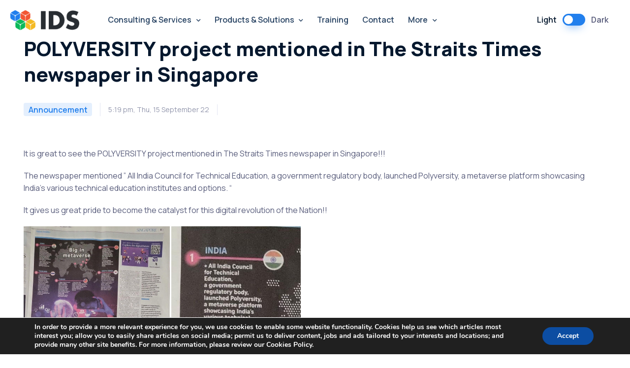

--- FILE ---
content_type: text/html; charset=UTF-8
request_url: https://idssoft.com/polyversity-project-mentioned-in-the-straits-times-newspaper-in-singapore/
body_size: 16658
content:
<!doctype html><html lang="en-US" ><head><meta charset="UTF-8" /><meta name="viewport" content="width=device-width, initial-scale=1" /><meta name='robots' content='index, follow, max-image-preview:large, max-snippet:-1, max-video-preview:-1' /><title>POLYVERSITY project mentioned in The Straits Times newspaper in Singapore - Announcement</title><link rel="canonical" href="https://idssoft.com/polyversity-project-mentioned-in-the-straits-times-newspaper-in-singapore/" /><meta property="og:locale" content="en_US" /><meta property="og:type" content="article" /><meta property="og:title" content="POLYVERSITY project mentioned in The Straits Times newspaper in Singapore - Announcement" /><meta property="og:description" content="It is great to see the POLYVERSITY project mentioned in The Straits Times newspaper in Singapore!!! The newspaper mentioned &#8221; All India Council for Technical Education, a government regulatory body, launched Polyversity, a metaverse platform showcasing India&#8217;s various technical education institutes and options. &#8220; It gives us great pride to become the catalyst for this&hellip; Continue reading POLYVERSITY project mentioned in The Straits Times newspaper in Singapore" /><meta property="og:url" content="https://idssoft.com/polyversity-project-mentioned-in-the-straits-times-newspaper-in-singapore/" /><meta property="og:site_name" content="Information Data Systems" /><meta property="article:publisher" content="https://www.facebook.com/IDS_Biz-100412699115081/" /><meta property="article:published_time" content="2022-09-15T11:49:25+00:00" /><meta property="article:modified_time" content="2022-09-23T11:50:31+00:00" /><meta property="og:image" content="https://idssoft.com/wp-content/uploads/2022/09/Picture11-297x300.png" /><meta name="author" content="venu venu" /><meta name="twitter:card" content="summary_large_image" /><meta name="twitter:creator" content="@IDSBiz" /><meta name="twitter:site" content="@IDSBiz" /><meta name="twitter:label1" content="Written by" /><meta name="twitter:data1" content="venu venu" /><meta name="twitter:label2" content="Est. reading time" /><meta name="twitter:data2" content="1 minute" /> <script type="application/ld+json" class="yoast-schema-graph">{"@context":"https://schema.org","@graph":[{"@type":"Article","@id":"https://idssoft.com/polyversity-project-mentioned-in-the-straits-times-newspaper-in-singapore/#article","isPartOf":{"@id":"https://idssoft.com/polyversity-project-mentioned-in-the-straits-times-newspaper-in-singapore/"},"author":{"name":"venu venu","@id":"https://idssoft.com/#/schema/person/5a720e020999bc31e435c703dab2a70d"},"headline":"POLYVERSITY project mentioned in The Straits Times newspaper in Singapore","datePublished":"2022-09-15T11:49:25+00:00","dateModified":"2022-09-23T11:50:31+00:00","mainEntityOfPage":{"@id":"https://idssoft.com/polyversity-project-mentioned-in-the-straits-times-newspaper-in-singapore/"},"wordCount":69,"commentCount":0,"publisher":{"@id":"https://idssoft.com/#organization"},"image":{"@id":"https://idssoft.com/polyversity-project-mentioned-in-the-straits-times-newspaper-in-singapore/#primaryimage"},"thumbnailUrl":"https://idssoft.com/wp-content/uploads/2022/09/Picture11-297x300.png","articleSection":["Announcement"],"inLanguage":"en-US","potentialAction":[{"@type":"CommentAction","name":"Comment","target":["https://idssoft.com/polyversity-project-mentioned-in-the-straits-times-newspaper-in-singapore/#respond"]}]},{"@type":"WebPage","@id":"https://idssoft.com/polyversity-project-mentioned-in-the-straits-times-newspaper-in-singapore/","url":"https://idssoft.com/polyversity-project-mentioned-in-the-straits-times-newspaper-in-singapore/","name":"POLYVERSITY project mentioned in The Straits Times newspaper in Singapore - Announcement","isPartOf":{"@id":"https://idssoft.com/#website"},"primaryImageOfPage":{"@id":"https://idssoft.com/polyversity-project-mentioned-in-the-straits-times-newspaper-in-singapore/#primaryimage"},"image":{"@id":"https://idssoft.com/polyversity-project-mentioned-in-the-straits-times-newspaper-in-singapore/#primaryimage"},"thumbnailUrl":"https://idssoft.com/wp-content/uploads/2022/09/Picture11-297x300.png","datePublished":"2022-09-15T11:49:25+00:00","dateModified":"2022-09-23T11:50:31+00:00","breadcrumb":{"@id":"https://idssoft.com/polyversity-project-mentioned-in-the-straits-times-newspaper-in-singapore/#breadcrumb"},"inLanguage":"en-US","potentialAction":[{"@type":"ReadAction","target":["https://idssoft.com/polyversity-project-mentioned-in-the-straits-times-newspaper-in-singapore/"]}]},{"@type":"ImageObject","inLanguage":"en-US","@id":"https://idssoft.com/polyversity-project-mentioned-in-the-straits-times-newspaper-in-singapore/#primaryimage","url":"https://idssoft.com/wp-content/uploads/2022/09/Picture11.png","contentUrl":"https://idssoft.com/wp-content/uploads/2022/09/Picture11.png","width":1062,"height":1073},{"@type":"BreadcrumbList","@id":"https://idssoft.com/polyversity-project-mentioned-in-the-straits-times-newspaper-in-singapore/#breadcrumb","itemListElement":[{"@type":"ListItem","position":1,"name":"Home","item":"https://idssoft.com/"},{"@type":"ListItem","position":2,"name":"Contact","item":"https://idssoft.com/contact/"},{"@type":"ListItem","position":3,"name":"POLYVERSITY project mentioned in The Straits Times newspaper in Singapore"}]},{"@type":"WebSite","@id":"https://idssoft.com/#website","url":"https://idssoft.com/","name":"Information Data Systems","description":"Information Data Systems","publisher":{"@id":"https://idssoft.com/#organization"},"potentialAction":[{"@type":"SearchAction","target":{"@type":"EntryPoint","urlTemplate":"https://idssoft.com/?s={search_term_string}"},"query-input":"required name=search_term_string"}],"inLanguage":"en-US"},{"@type":"Organization","@id":"https://idssoft.com/#organization","name":"IDS","url":"https://idssoft.com/","logo":{"@type":"ImageObject","inLanguage":"en-US","@id":"https://idssoft.com/#/schema/logo/image/","url":"https://idssoft.com/wp-content/uploads/2022/02/Logo_Main.png","contentUrl":"https://idssoft.com/wp-content/uploads/2022/02/Logo_Main.png","width":5652,"height":1868,"caption":"IDS"},"image":{"@id":"https://idssoft.com/#/schema/logo/image/"},"sameAs":["https://www.facebook.com/IDS_Biz-100412699115081/","https://twitter.com/IDSBiz","https://www.instagram.com/ids_biz/","https://www.linkedin.com/company/informationdatasystems"]},{"@type":"Person","@id":"https://idssoft.com/#/schema/person/5a720e020999bc31e435c703dab2a70d","name":"venu venu","image":{"@type":"ImageObject","inLanguage":"en-US","@id":"https://idssoft.com/#/schema/person/image/","url":"https://secure.gravatar.com/avatar/15e6d09551e9914fc964de238d1f91b8?s=96&d=mm&r=g","contentUrl":"https://secure.gravatar.com/avatar/15e6d09551e9914fc964de238d1f91b8?s=96&d=mm&r=g","caption":"venu venu"},"url":"https://idssoft.com/author/venu/"}]}</script>  <script defer src="[data-uri]"></script> <link href='https://fonts.gstatic.com' crossorigin='anonymous' rel='preconnect' /><link rel="alternate" type="application/rss+xml" title="Information Data Systems &raquo; Feed" href="https://idssoft.com/feed/" /><link rel="alternate" type="application/rss+xml" title="Information Data Systems &raquo; Comments Feed" href="https://idssoft.com/comments/feed/" /><link rel="alternate" type="application/rss+xml" title="Information Data Systems &raquo; POLYVERSITY project mentioned in The Straits Times newspaper in Singapore Comments Feed" href="https://idssoft.com/polyversity-project-mentioned-in-the-straits-times-newspaper-in-singapore/feed/" /> <script defer src="[data-uri]"></script> <style>img.wp-smiley,img.emoji{display:inline !important;border:none !important;box-shadow:none !important;height:1em !important;width:1em !important;margin:0 .07em !important;vertical-align:-.1em !important;background:0 0 !important;padding:0 !important}</style><link rel='stylesheet' id='wp-block-library-css' href='https://idssoft.com/wp-includes/css/dist/block-library/style.min.css?ver=6.1.1' media='all' /><style id='wp-block-library-theme-inline-css'>.wp-block-audio figcaption{color:#555;font-size:13px;text-align:center}.is-dark-theme .wp-block-audio figcaption{color:hsla(0,0%,100%,.65)}.wp-block-audio{margin:0 0 1em}.wp-block-code{border:1px solid #ccc;border-radius:4px;font-family:Menlo,Consolas,monaco,monospace;padding:.8em 1em}.wp-block-embed figcaption{color:#555;font-size:13px;text-align:center}.is-dark-theme .wp-block-embed figcaption{color:hsla(0,0%,100%,.65)}.wp-block-embed{margin:0 0 1em}.blocks-gallery-caption{color:#555;font-size:13px;text-align:center}.is-dark-theme .blocks-gallery-caption{color:hsla(0,0%,100%,.65)}.wp-block-image figcaption{color:#555;font-size:13px;text-align:center}.is-dark-theme .wp-block-image figcaption{color:hsla(0,0%,100%,.65)}.wp-block-image{margin:0 0 1em}.wp-block-pullquote{border-top:4px solid;border-bottom:4px solid;margin-bottom:1.75em;color:currentColor}.wp-block-pullquote__citation,.wp-block-pullquote cite,.wp-block-pullquote footer{color:currentColor;text-transform:uppercase;font-size:.8125em;font-style:normal}.wp-block-quote{border-left:.25em solid;margin:0 0 1.75em;padding-left:1em}.wp-block-quote cite,.wp-block-quote footer{color:currentColor;font-size:.8125em;position:relative;font-style:normal}.wp-block-quote.has-text-align-right{border-left:none;border-right:.25em solid;padding-left:0;padding-right:1em}.wp-block-quote.has-text-align-center{border:none;padding-left:0}.wp-block-quote.is-large,.wp-block-quote.is-style-large,.wp-block-quote.is-style-plain{border:none}.wp-block-search .wp-block-search__label{font-weight:700}.wp-block-search__button{border:1px solid #ccc;padding:.375em .625em}:where(.wp-block-group.has-background){padding:1.25em 2.375em}.wp-block-separator.has-css-opacity{opacity:.4}.wp-block-separator{border:none;border-bottom:2px solid;margin-left:auto;margin-right:auto}.wp-block-separator.has-alpha-channel-opacity{opacity:1}.wp-block-separator:not(.is-style-wide):not(.is-style-dots){width:100px}.wp-block-separator.has-background:not(.is-style-dots){border-bottom:none;height:1px}.wp-block-separator.has-background:not(.is-style-wide):not(.is-style-dots){height:2px}.wp-block-table{margin:"0 0 1em 0"}.wp-block-table thead{border-bottom:3px solid}.wp-block-table tfoot{border-top:3px solid}.wp-block-table td,.wp-block-table th{word-break:normal}.wp-block-table figcaption{color:#555;font-size:13px;text-align:center}.is-dark-theme .wp-block-table figcaption{color:hsla(0,0%,100%,.65)}.wp-block-video figcaption{color:#555;font-size:13px;text-align:center}.is-dark-theme .wp-block-video figcaption{color:hsla(0,0%,100%,.65)}.wp-block-video{margin:0 0 1em}.wp-block-template-part.has-background{padding:1.25em 2.375em;margin-top:0;margin-bottom:0}</style><link rel='stylesheet' id='classic-theme-styles-css' href='https://idssoft.com/wp-includes/css/classic-themes.min.css?ver=1' media='all' /><style id='global-styles-inline-css'>body{--wp--preset--color--black:#000;--wp--preset--color--cyan-bluish-gray:#abb8c3;--wp--preset--color--white:#fff;--wp--preset--color--pale-pink:#f78da7;--wp--preset--color--vivid-red:#cf2e2e;--wp--preset--color--luminous-vivid-orange:#ff6900;--wp--preset--color--luminous-vivid-amber:#fcb900;--wp--preset--color--light-green-cyan:#7bdcb5;--wp--preset--color--vivid-green-cyan:#00d084;--wp--preset--color--pale-cyan-blue:#8ed1fc;--wp--preset--color--vivid-cyan-blue:#0693e3;--wp--preset--color--vivid-purple:#9b51e0;--wp--preset--color--dark-gray:#28303d;--wp--preset--color--gray:#39414d;--wp--preset--color--green:#d1e4dd;--wp--preset--color--blue:#d1dfe4;--wp--preset--color--purple:#d1d1e4;--wp--preset--color--red:#e4d1d1;--wp--preset--color--orange:#e4dad1;--wp--preset--color--yellow:#eeeadd;--wp--preset--gradient--vivid-cyan-blue-to-vivid-purple:linear-gradient(135deg,rgba(6,147,227,1) 0%,#9b51e0 100%);--wp--preset--gradient--light-green-cyan-to-vivid-green-cyan:linear-gradient(135deg,#7adcb4 0%,#00d082 100%);--wp--preset--gradient--luminous-vivid-amber-to-luminous-vivid-orange:linear-gradient(135deg,rgba(252,185,0,1) 0%,rgba(255,105,0,1) 100%);--wp--preset--gradient--luminous-vivid-orange-to-vivid-red:linear-gradient(135deg,rgba(255,105,0,1) 0%,#cf2e2e 100%);--wp--preset--gradient--very-light-gray-to-cyan-bluish-gray:linear-gradient(135deg,#eee 0%,#a9b8c3 100%);--wp--preset--gradient--cool-to-warm-spectrum:linear-gradient(135deg,#4aeadc 0%,#9778d1 20%,#cf2aba 40%,#ee2c82 60%,#fb6962 80%,#fef84c 100%);--wp--preset--gradient--blush-light-purple:linear-gradient(135deg,#ffceec 0%,#9896f0 100%);--wp--preset--gradient--blush-bordeaux:linear-gradient(135deg,#fecda5 0%,#fe2d2d 50%,#6b003e 100%);--wp--preset--gradient--luminous-dusk:linear-gradient(135deg,#ffcb70 0%,#c751c0 50%,#4158d0 100%);--wp--preset--gradient--pale-ocean:linear-gradient(135deg,#fff5cb 0%,#b6e3d4 50%,#33a7b5 100%);--wp--preset--gradient--electric-grass:linear-gradient(135deg,#caf880 0%,#71ce7e 100%);--wp--preset--gradient--midnight:linear-gradient(135deg,#020381 0%,#2874fc 100%);--wp--preset--gradient--purple-to-yellow:linear-gradient(160deg,#d1d1e4 0%,#eeeadd 100%);--wp--preset--gradient--yellow-to-purple:linear-gradient(160deg,#eeeadd 0%,#d1d1e4 100%);--wp--preset--gradient--green-to-yellow:linear-gradient(160deg,#d1e4dd 0%,#eeeadd 100%);--wp--preset--gradient--yellow-to-green:linear-gradient(160deg,#eeeadd 0%,#d1e4dd 100%);--wp--preset--gradient--red-to-yellow:linear-gradient(160deg,#e4d1d1 0%,#eeeadd 100%);--wp--preset--gradient--yellow-to-red:linear-gradient(160deg,#eeeadd 0%,#e4d1d1 100%);--wp--preset--gradient--purple-to-red:linear-gradient(160deg,#d1d1e4 0%,#e4d1d1 100%);--wp--preset--gradient--red-to-purple:linear-gradient(160deg,#e4d1d1 0%,#d1d1e4 100%);--wp--preset--duotone--dark-grayscale:url('#wp-duotone-dark-grayscale');--wp--preset--duotone--grayscale:url('#wp-duotone-grayscale');--wp--preset--duotone--purple-yellow:url('#wp-duotone-purple-yellow');--wp--preset--duotone--blue-red:url('#wp-duotone-blue-red');--wp--preset--duotone--midnight:url('#wp-duotone-midnight');--wp--preset--duotone--magenta-yellow:url('#wp-duotone-magenta-yellow');--wp--preset--duotone--purple-green:url('#wp-duotone-purple-green');--wp--preset--duotone--blue-orange:url('#wp-duotone-blue-orange');--wp--preset--font-size--small:18px;--wp--preset--font-size--medium:20px;--wp--preset--font-size--large:24px;--wp--preset--font-size--x-large:42px;--wp--preset--font-size--extra-small:16px;--wp--preset--font-size--normal:20px;--wp--preset--font-size--extra-large:40px;--wp--preset--font-size--huge:96px;--wp--preset--font-size--gigantic:144px}.has-black-color{color:var(--wp--preset--color--black) !important}.has-cyan-bluish-gray-color{color:var(--wp--preset--color--cyan-bluish-gray) !important}.has-white-color{color:var(--wp--preset--color--white) !important}.has-pale-pink-color{color:var(--wp--preset--color--pale-pink) !important}.has-vivid-red-color{color:var(--wp--preset--color--vivid-red) !important}.has-luminous-vivid-orange-color{color:var(--wp--preset--color--luminous-vivid-orange) !important}.has-luminous-vivid-amber-color{color:var(--wp--preset--color--luminous-vivid-amber) !important}.has-light-green-cyan-color{color:var(--wp--preset--color--light-green-cyan) !important}.has-vivid-green-cyan-color{color:var(--wp--preset--color--vivid-green-cyan) !important}.has-pale-cyan-blue-color{color:var(--wp--preset--color--pale-cyan-blue) !important}.has-vivid-cyan-blue-color{color:var(--wp--preset--color--vivid-cyan-blue) !important}.has-vivid-purple-color{color:var(--wp--preset--color--vivid-purple) !important}.has-black-background-color{background-color:var(--wp--preset--color--black) !important}.has-cyan-bluish-gray-background-color{background-color:var(--wp--preset--color--cyan-bluish-gray) !important}.has-white-background-color{background-color:var(--wp--preset--color--white) !important}.has-pale-pink-background-color{background-color:var(--wp--preset--color--pale-pink) !important}.has-vivid-red-background-color{background-color:var(--wp--preset--color--vivid-red) !important}.has-luminous-vivid-orange-background-color{background-color:var(--wp--preset--color--luminous-vivid-orange) !important}.has-luminous-vivid-amber-background-color{background-color:var(--wp--preset--color--luminous-vivid-amber) !important}.has-light-green-cyan-background-color{background-color:var(--wp--preset--color--light-green-cyan) !important}.has-vivid-green-cyan-background-color{background-color:var(--wp--preset--color--vivid-green-cyan) !important}.has-pale-cyan-blue-background-color{background-color:var(--wp--preset--color--pale-cyan-blue) !important}.has-vivid-cyan-blue-background-color{background-color:var(--wp--preset--color--vivid-cyan-blue) !important}.has-vivid-purple-background-color{background-color:var(--wp--preset--color--vivid-purple) !important}.has-black-border-color{border-color:var(--wp--preset--color--black) !important}.has-cyan-bluish-gray-border-color{border-color:var(--wp--preset--color--cyan-bluish-gray) !important}.has-white-border-color{border-color:var(--wp--preset--color--white) !important}.has-pale-pink-border-color{border-color:var(--wp--preset--color--pale-pink) !important}.has-vivid-red-border-color{border-color:var(--wp--preset--color--vivid-red) !important}.has-luminous-vivid-orange-border-color{border-color:var(--wp--preset--color--luminous-vivid-orange) !important}.has-luminous-vivid-amber-border-color{border-color:var(--wp--preset--color--luminous-vivid-amber) !important}.has-light-green-cyan-border-color{border-color:var(--wp--preset--color--light-green-cyan) !important}.has-vivid-green-cyan-border-color{border-color:var(--wp--preset--color--vivid-green-cyan) !important}.has-pale-cyan-blue-border-color{border-color:var(--wp--preset--color--pale-cyan-blue) !important}.has-vivid-cyan-blue-border-color{border-color:var(--wp--preset--color--vivid-cyan-blue) !important}.has-vivid-purple-border-color{border-color:var(--wp--preset--color--vivid-purple) !important}.has-vivid-cyan-blue-to-vivid-purple-gradient-background{background:var(--wp--preset--gradient--vivid-cyan-blue-to-vivid-purple) !important}.has-light-green-cyan-to-vivid-green-cyan-gradient-background{background:var(--wp--preset--gradient--light-green-cyan-to-vivid-green-cyan) !important}.has-luminous-vivid-amber-to-luminous-vivid-orange-gradient-background{background:var(--wp--preset--gradient--luminous-vivid-amber-to-luminous-vivid-orange) !important}.has-luminous-vivid-orange-to-vivid-red-gradient-background{background:var(--wp--preset--gradient--luminous-vivid-orange-to-vivid-red) !important}.has-very-light-gray-to-cyan-bluish-gray-gradient-background{background:var(--wp--preset--gradient--very-light-gray-to-cyan-bluish-gray) !important}.has-cool-to-warm-spectrum-gradient-background{background:var(--wp--preset--gradient--cool-to-warm-spectrum) !important}.has-blush-light-purple-gradient-background{background:var(--wp--preset--gradient--blush-light-purple) !important}.has-blush-bordeaux-gradient-background{background:var(--wp--preset--gradient--blush-bordeaux) !important}.has-luminous-dusk-gradient-background{background:var(--wp--preset--gradient--luminous-dusk) !important}.has-pale-ocean-gradient-background{background:var(--wp--preset--gradient--pale-ocean) !important}.has-electric-grass-gradient-background{background:var(--wp--preset--gradient--electric-grass) !important}.has-midnight-gradient-background{background:var(--wp--preset--gradient--midnight) !important}.has-small-font-size{font-size:var(--wp--preset--font-size--small) !important}.has-medium-font-size{font-size:var(--wp--preset--font-size--medium) !important}.has-large-font-size{font-size:var(--wp--preset--font-size--large) !important}.has-x-large-font-size{font-size:var(--wp--preset--font-size--x-large) !important}.wp-block-navigation a:where(:not(.wp-element-button)){color:inherit}:where(.wp-block-columns.is-layout-flex){gap:2em}.wp-block-pullquote{font-size:1.5em;line-height:1.6}</style><link rel='stylesheet' id='contact-form-7-css' href='https://idssoft.com/wp-content/cache/autoptimize/css/autoptimize_single_0e4a098f3f6e3faede64db8b9da80ba2.css?ver=5.7.4' media='all' /><link rel='stylesheet' id='cf7cf-style-css' href='https://idssoft.com/wp-content/cache/autoptimize/css/autoptimize_single_f121cbe481654c96ce787303a88233a9.css?ver=2.3.4' media='all' /><link rel='stylesheet' id='silicon-boxicon-style-css' href='https://idssoft.com/wp-content/themes/twentytwentyone-child/assets/vendor/boxicons/css/boxicons.min.css?ver=1' media='all' /><link rel='stylesheet' id='silicon-swiper-style-css' href='https://idssoft.com/wp-content/themes/twentytwentyone-child/assets/vendor/swiper/swiper-bundle.min.css?ver=1' media='all' /><link rel='stylesheet' id='silicon-theme-style-css' href='https://idssoft.com/wp-content/themes/twentytwentyone-child/assets/css/theme.min.css?ver=1' media='all' /><link rel='stylesheet' id='twentytwentyone-child-style-css' href='https://idssoft.com/wp-content/cache/autoptimize/css/autoptimize_single_a8728bdbf25189ab7d6c695610559c9e.css?ver=1' media='all' /><link rel='stylesheet' id='moove_gdpr_frontend-css' href='https://idssoft.com/wp-content/cache/autoptimize/css/autoptimize_single_0f5aa1c4ab334103603daeb272de4d90.css?ver=4.10.2' media='all' /><style id='moove_gdpr_frontend-inline-css'>#moove_gdpr_cookie_modal,#moove_gdpr_cookie_info_bar,.gdpr_cookie_settings_shortcode_content{font-family:Nunito,sans-serif}#moove_gdpr_save_popup_settings_button{background-color:#373737;color:#fff}#moove_gdpr_save_popup_settings_button:hover{background-color:#000}#moove_gdpr_cookie_info_bar .moove-gdpr-info-bar-container .moove-gdpr-info-bar-content a.mgbutton,#moove_gdpr_cookie_info_bar .moove-gdpr-info-bar-container .moove-gdpr-info-bar-content button.mgbutton{background-color:#0c4da2}#moove_gdpr_cookie_modal .moove-gdpr-modal-content .moove-gdpr-modal-footer-content .moove-gdpr-button-holder a.mgbutton,#moove_gdpr_cookie_modal .moove-gdpr-modal-content .moove-gdpr-modal-footer-content .moove-gdpr-button-holder button.mgbutton,.gdpr_cookie_settings_shortcode_content .gdpr-shr-button.button-green{background-color:#0c4da2;border-color:#0c4da2}#moove_gdpr_cookie_modal .moove-gdpr-modal-content .moove-gdpr-modal-footer-content .moove-gdpr-button-holder a.mgbutton:hover,#moove_gdpr_cookie_modal .moove-gdpr-modal-content .moove-gdpr-modal-footer-content .moove-gdpr-button-holder button.mgbutton:hover,.gdpr_cookie_settings_shortcode_content .gdpr-shr-button.button-green:hover{background-color:#fff;color:#0c4da2}#moove_gdpr_cookie_modal .moove-gdpr-modal-content .moove-gdpr-modal-close i,#moove_gdpr_cookie_modal .moove-gdpr-modal-content .moove-gdpr-modal-close span.gdpr-icon{background-color:#0c4da2;border:1px solid #0c4da2}#moove_gdpr_cookie_info_bar span.change-settings-button.focus-g,#moove_gdpr_cookie_info_bar span.change-settings-button:focus{-webkit-box-shadow:0 0 1px 3px #0c4da2;-moz-box-shadow:0 0 1px 3px #0c4da2;box-shadow:0 0 1px 3px #0c4da2}#moove_gdpr_cookie_modal .moove-gdpr-modal-content .moove-gdpr-modal-close i:hover,#moove_gdpr_cookie_modal .moove-gdpr-modal-content .moove-gdpr-modal-close span.gdpr-icon:hover,#moove_gdpr_cookie_info_bar span[data-href]>u.change-settings-button{color:#0c4da2}#moove_gdpr_cookie_modal .moove-gdpr-modal-content .moove-gdpr-modal-left-content #moove-gdpr-menu li.menu-item-selected a span.gdpr-icon,#moove_gdpr_cookie_modal .moove-gdpr-modal-content .moove-gdpr-modal-left-content #moove-gdpr-menu li.menu-item-selected button span.gdpr-icon{color:inherit}#moove_gdpr_cookie_modal .moove-gdpr-modal-content .moove-gdpr-modal-left-content #moove-gdpr-menu li a span.gdpr-icon,#moove_gdpr_cookie_modal .moove-gdpr-modal-content .moove-gdpr-modal-left-content #moove-gdpr-menu li button span.gdpr-icon{color:inherit}#moove_gdpr_cookie_modal .gdpr-acc-link{line-height:0;font-size:0;color:transparent;position:absolute}#moove_gdpr_cookie_modal .moove-gdpr-modal-content .moove-gdpr-modal-close:hover i,#moove_gdpr_cookie_modal .moove-gdpr-modal-content .moove-gdpr-modal-left-content #moove-gdpr-menu li a,#moove_gdpr_cookie_modal .moove-gdpr-modal-content .moove-gdpr-modal-left-content #moove-gdpr-menu li button,#moove_gdpr_cookie_modal .moove-gdpr-modal-content .moove-gdpr-modal-left-content #moove-gdpr-menu li button i,#moove_gdpr_cookie_modal .moove-gdpr-modal-content .moove-gdpr-modal-left-content #moove-gdpr-menu li a i,#moove_gdpr_cookie_modal .moove-gdpr-modal-content .moove-gdpr-tab-main .moove-gdpr-tab-main-content a:hover,#moove_gdpr_cookie_info_bar.moove-gdpr-dark-scheme .moove-gdpr-info-bar-container .moove-gdpr-info-bar-content a.mgbutton:hover,#moove_gdpr_cookie_info_bar.moove-gdpr-dark-scheme .moove-gdpr-info-bar-container .moove-gdpr-info-bar-content button.mgbutton:hover,#moove_gdpr_cookie_info_bar.moove-gdpr-dark-scheme .moove-gdpr-info-bar-container .moove-gdpr-info-bar-content a:hover,#moove_gdpr_cookie_info_bar.moove-gdpr-dark-scheme .moove-gdpr-info-bar-container .moove-gdpr-info-bar-content button:hover,#moove_gdpr_cookie_info_bar.moove-gdpr-dark-scheme .moove-gdpr-info-bar-container .moove-gdpr-info-bar-content span.change-settings-button:hover,#moove_gdpr_cookie_info_bar.moove-gdpr-dark-scheme .moove-gdpr-info-bar-container .moove-gdpr-info-bar-content u.change-settings-button:hover,#moove_gdpr_cookie_info_bar span[data-href]>u.change-settings-button,#moove_gdpr_cookie_info_bar.moove-gdpr-dark-scheme .moove-gdpr-info-bar-container .moove-gdpr-info-bar-content a.mgbutton.focus-g,#moove_gdpr_cookie_info_bar.moove-gdpr-dark-scheme .moove-gdpr-info-bar-container .moove-gdpr-info-bar-content button.mgbutton.focus-g,#moove_gdpr_cookie_info_bar.moove-gdpr-dark-scheme .moove-gdpr-info-bar-container .moove-gdpr-info-bar-content a.focus-g,#moove_gdpr_cookie_info_bar.moove-gdpr-dark-scheme .moove-gdpr-info-bar-container .moove-gdpr-info-bar-content button.focus-g,#moove_gdpr_cookie_info_bar.moove-gdpr-dark-scheme .moove-gdpr-info-bar-container .moove-gdpr-info-bar-content a.mgbutton:focus,#moove_gdpr_cookie_info_bar.moove-gdpr-dark-scheme .moove-gdpr-info-bar-container .moove-gdpr-info-bar-content button.mgbutton:focus,#moove_gdpr_cookie_info_bar.moove-gdpr-dark-scheme .moove-gdpr-info-bar-container .moove-gdpr-info-bar-content a:focus,#moove_gdpr_cookie_info_bar.moove-gdpr-dark-scheme .moove-gdpr-info-bar-container .moove-gdpr-info-bar-content button:focus,#moove_gdpr_cookie_info_bar.moove-gdpr-dark-scheme .moove-gdpr-info-bar-container .moove-gdpr-info-bar-content span.change-settings-button.focus-g,span.change-settings-button:focus,#moove_gdpr_cookie_info_bar.moove-gdpr-dark-scheme .moove-gdpr-info-bar-container .moove-gdpr-info-bar-content u.change-settings-button.focus-g,#moove_gdpr_cookie_info_bar.moove-gdpr-dark-scheme .moove-gdpr-info-bar-container .moove-gdpr-info-bar-content u.change-settings-button:focus{color:#0c4da2}#moove_gdpr_cookie_modal.gdpr_lightbox-hide{display:none}</style> <script defer src='https://idssoft.com/wp-includes/js/jquery/jquery.min.js?ver=3.6.1' id='jquery-core-js'></script> <script defer src='https://idssoft.com/wp-includes/js/jquery/jquery-migrate.min.js?ver=3.3.2' id='jquery-migrate-js'></script> <script defer src='https://idssoft.com/wp-content/plugins/pixelyoursite/dist/scripts/jquery.bind-first-0.2.3.min.js?ver=6.1.1' id='jquery-bind-first-js'></script> <script defer src='https://idssoft.com/wp-content/plugins/pixelyoursite/dist/scripts/js.cookie-2.1.3.min.js?ver=2.1.3' id='js-cookie-js'></script> <script id='pys-js-extra'>var pysOptions={"staticEvents":{"facebook":{"init_event":[{"delay":0,"type":"static","name":"PageView","pixelIds":["172232028468491"],"eventID":"a39c15c1-f889-47d0-8ecc-707ab5f3fcf5","params":{"post_category":"Announcement","page_title":"POLYVERSITY project mentioned in The Straits Times newspaper in Singapore","post_type":"post","post_id":746,"plugin":"PixelYourSite","user_role":"guest","event_url":"idssoft.com\/polyversity-project-mentioned-in-the-straits-times-newspaper-in-singapore\/"},"e_id":"init_event","ids":[],"hasTimeWindow":false,"timeWindow":0,"woo_order":"","edd_order":""}]}},"dynamicEvents":[],"triggerEvents":[],"triggerEventTypes":[],"facebook":{"pixelIds":["172232028468491"],"advancedMatching":[],"removeMetadata":false,"contentParams":{"post_type":"post","post_id":746,"content_name":"POLYVERSITY project mentioned in The Straits Times newspaper in Singapore","categories":"Announcement","tags":""},"commentEventEnabled":true,"wooVariableAsSimple":false,"downloadEnabled":true,"formEventEnabled":true,"ajaxForServerEvent":true,"serverApiEnabled":false,"wooCRSendFromServer":false},"debug":"","siteUrl":"https:\/\/idssoft.com","ajaxUrl":"https:\/\/idssoft.com\/wp-admin\/admin-ajax.php","ajax_event":"c53c7183a2","enable_remove_download_url_param":"1","cookie_duration":"7","last_visit_duration":"60","gdpr":{"ajax_enabled":false,"all_disabled_by_api":false,"facebook_disabled_by_api":false,"analytics_disabled_by_api":false,"google_ads_disabled_by_api":false,"pinterest_disabled_by_api":false,"bing_disabled_by_api":false,"facebook_prior_consent_enabled":true,"analytics_prior_consent_enabled":true,"google_ads_prior_consent_enabled":null,"pinterest_prior_consent_enabled":true,"bing_prior_consent_enabled":true,"cookiebot_integration_enabled":false,"cookiebot_facebook_consent_category":"marketing","cookiebot_analytics_consent_category":"statistics","cookiebot_google_ads_consent_category":null,"cookiebot_pinterest_consent_category":"marketing","cookiebot_bing_consent_category":"marketing","consent_magic_integration_enabled":false,"real_cookie_banner_integration_enabled":false,"cookie_notice_integration_enabled":false,"cookie_law_info_integration_enabled":false},"woo":{"enabled":false},"edd":{"enabled":false}};</script> <script defer src='https://idssoft.com/wp-content/cache/autoptimize/js/autoptimize_single_c31d4e5345605e6ec039691c60dee6ef.js?ver=9.3.2' id='pys-js'></script> <link rel="https://api.w.org/" href="https://idssoft.com/wp-json/" /><link rel="alternate" type="application/json" href="https://idssoft.com/wp-json/wp/v2/posts/746" /><link rel="EditURI" type="application/rsd+xml" title="RSD" href="https://idssoft.com/xmlrpc.php?rsd" /><link rel="wlwmanifest" type="application/wlwmanifest+xml" href="https://idssoft.com/wp-includes/wlwmanifest.xml" /><meta name="generator" content="WordPress 6.1.1" /><link rel='shortlink' href='https://idssoft.com/?p=746' /><link rel="alternate" type="application/json+oembed" href="https://idssoft.com/wp-json/oembed/1.0/embed?url=https%3A%2F%2Fidssoft.com%2Fpolyversity-project-mentioned-in-the-straits-times-newspaper-in-singapore%2F" />  <script async src="https://www.googletagmanager.com/gtag/js?id=G-QRX4H5PX44"></script> <script defer src="[data-uri]"></script> <link rel="pingback" href="https://idssoft.com/xmlrpc.php"><link rel="icon" href="https://idssoft.com/wp-content/uploads/2022/02/cropped-favicon-32x32.png" sizes="32x32" /><link rel="icon" href="https://idssoft.com/wp-content/uploads/2022/02/cropped-favicon-192x192.png" sizes="192x192" /><link rel="apple-touch-icon" href="https://idssoft.com/wp-content/uploads/2022/02/cropped-favicon-180x180.png" /><meta name="msapplication-TileImage" content="https://idssoft.com/wp-content/uploads/2022/02/cropped-favicon-270x270.png" /> <style>.page-loading{position:fixed;top:0;right:0;bottom:0;left:0;width:100%;height:100%;-webkit-transition:all .4s .2s ease-in-out;transition:all .4s .2s ease-in-out;background-color:#fff;opacity:0;visibility:hidden;z-index:9999}.dark-mode .page-loading{background-color:#131022}.page-loading.active{opacity:1;visibility:visible}.page-loading-inner{position:absolute;top:50%;left:0;width:100%;text-align:center;-webkit-transform:translateY(-50%);transform:translateY(-50%);-webkit-transition:opacity .2s ease-in-out;transition:opacity .2s ease-in-out;opacity:0}.page-loading.active>.page-loading-inner{opacity:1}.page-loading-inner>span{display:block;font-size:1rem;font-weight:400;color:#9397ad}.dark-mode .page-loading-inner>span{color:#fff;opacity:.6}.page-spinner{display:inline-block;width:2.75rem;height:2.75rem;margin-bottom:.75rem;vertical-align:text-bottom;border:.15em solid #b4b7c9;border-right-color:transparent;border-radius:50%;-webkit-animation:spinner .75s linear infinite;animation:spinner .75s linear infinite}.dark-mode .page-spinner{border-color:rgba(255,255,255,.4);border-right-color:transparent}@-webkit-keyframes spinner{100%{-webkit-transform:rotate(360deg);transform:rotate(360deg)}}@keyframes spinner{100%{-webkit-transform:rotate(360deg);transform:rotate(360deg)}}</style> <script defer src="[data-uri]"></script>  <script defer src="[data-uri]"></script>  <script async src="https://www.googletagmanager.com/gtag/js?id=G-9LSCM9SK8S"></script> <script defer src="[data-uri]"></script> </head><body class="post-template-default single single-post postid-746 single-format-standard wp-custom-logo wp-embed-responsive is-light-theme no-js singular has-main-navigation"> <svg xmlns="http://www.w3.org/2000/svg" viewBox="0 0 0 0" width="0" height="0" focusable="false" role="none" style="visibility: hidden; position: absolute; left: -9999px; overflow: hidden;" ><defs><filter id="wp-duotone-dark-grayscale"><feColorMatrix color-interpolation-filters="sRGB" type="matrix" values=" .299 .587 .114 0 0 .299 .587 .114 0 0 .299 .587 .114 0 0 .299 .587 .114 0 0 " /><feComponentTransfer color-interpolation-filters="sRGB" ><feFuncR type="table" tableValues="0 0.49803921568627" /><feFuncG type="table" tableValues="0 0.49803921568627" /><feFuncB type="table" tableValues="0 0.49803921568627" /><feFuncA type="table" tableValues="1 1" /></feComponentTransfer><feComposite in2="SourceGraphic" operator="in" /></filter></defs></svg><svg xmlns="http://www.w3.org/2000/svg" viewBox="0 0 0 0" width="0" height="0" focusable="false" role="none" style="visibility: hidden; position: absolute; left: -9999px; overflow: hidden;" ><defs><filter id="wp-duotone-grayscale"><feColorMatrix color-interpolation-filters="sRGB" type="matrix" values=" .299 .587 .114 0 0 .299 .587 .114 0 0 .299 .587 .114 0 0 .299 .587 .114 0 0 " /><feComponentTransfer color-interpolation-filters="sRGB" ><feFuncR type="table" tableValues="0 1" /><feFuncG type="table" tableValues="0 1" /><feFuncB type="table" tableValues="0 1" /><feFuncA type="table" tableValues="1 1" /></feComponentTransfer><feComposite in2="SourceGraphic" operator="in" /></filter></defs></svg><svg xmlns="http://www.w3.org/2000/svg" viewBox="0 0 0 0" width="0" height="0" focusable="false" role="none" style="visibility: hidden; position: absolute; left: -9999px; overflow: hidden;" ><defs><filter id="wp-duotone-purple-yellow"><feColorMatrix color-interpolation-filters="sRGB" type="matrix" values=" .299 .587 .114 0 0 .299 .587 .114 0 0 .299 .587 .114 0 0 .299 .587 .114 0 0 " /><feComponentTransfer color-interpolation-filters="sRGB" ><feFuncR type="table" tableValues="0.54901960784314 0.98823529411765" /><feFuncG type="table" tableValues="0 1" /><feFuncB type="table" tableValues="0.71764705882353 0.25490196078431" /><feFuncA type="table" tableValues="1 1" /></feComponentTransfer><feComposite in2="SourceGraphic" operator="in" /></filter></defs></svg><svg xmlns="http://www.w3.org/2000/svg" viewBox="0 0 0 0" width="0" height="0" focusable="false" role="none" style="visibility: hidden; position: absolute; left: -9999px; overflow: hidden;" ><defs><filter id="wp-duotone-blue-red"><feColorMatrix color-interpolation-filters="sRGB" type="matrix" values=" .299 .587 .114 0 0 .299 .587 .114 0 0 .299 .587 .114 0 0 .299 .587 .114 0 0 " /><feComponentTransfer color-interpolation-filters="sRGB" ><feFuncR type="table" tableValues="0 1" /><feFuncG type="table" tableValues="0 0.27843137254902" /><feFuncB type="table" tableValues="0.5921568627451 0.27843137254902" /><feFuncA type="table" tableValues="1 1" /></feComponentTransfer><feComposite in2="SourceGraphic" operator="in" /></filter></defs></svg><svg xmlns="http://www.w3.org/2000/svg" viewBox="0 0 0 0" width="0" height="0" focusable="false" role="none" style="visibility: hidden; position: absolute; left: -9999px; overflow: hidden;" ><defs><filter id="wp-duotone-midnight"><feColorMatrix color-interpolation-filters="sRGB" type="matrix" values=" .299 .587 .114 0 0 .299 .587 .114 0 0 .299 .587 .114 0 0 .299 .587 .114 0 0 " /><feComponentTransfer color-interpolation-filters="sRGB" ><feFuncR type="table" tableValues="0 0" /><feFuncG type="table" tableValues="0 0.64705882352941" /><feFuncB type="table" tableValues="0 1" /><feFuncA type="table" tableValues="1 1" /></feComponentTransfer><feComposite in2="SourceGraphic" operator="in" /></filter></defs></svg><svg xmlns="http://www.w3.org/2000/svg" viewBox="0 0 0 0" width="0" height="0" focusable="false" role="none" style="visibility: hidden; position: absolute; left: -9999px; overflow: hidden;" ><defs><filter id="wp-duotone-magenta-yellow"><feColorMatrix color-interpolation-filters="sRGB" type="matrix" values=" .299 .587 .114 0 0 .299 .587 .114 0 0 .299 .587 .114 0 0 .299 .587 .114 0 0 " /><feComponentTransfer color-interpolation-filters="sRGB" ><feFuncR type="table" tableValues="0.78039215686275 1" /><feFuncG type="table" tableValues="0 0.94901960784314" /><feFuncB type="table" tableValues="0.35294117647059 0.47058823529412" /><feFuncA type="table" tableValues="1 1" /></feComponentTransfer><feComposite in2="SourceGraphic" operator="in" /></filter></defs></svg><svg xmlns="http://www.w3.org/2000/svg" viewBox="0 0 0 0" width="0" height="0" focusable="false" role="none" style="visibility: hidden; position: absolute; left: -9999px; overflow: hidden;" ><defs><filter id="wp-duotone-purple-green"><feColorMatrix color-interpolation-filters="sRGB" type="matrix" values=" .299 .587 .114 0 0 .299 .587 .114 0 0 .299 .587 .114 0 0 .299 .587 .114 0 0 " /><feComponentTransfer color-interpolation-filters="sRGB" ><feFuncR type="table" tableValues="0.65098039215686 0.40392156862745" /><feFuncG type="table" tableValues="0 1" /><feFuncB type="table" tableValues="0.44705882352941 0.4" /><feFuncA type="table" tableValues="1 1" /></feComponentTransfer><feComposite in2="SourceGraphic" operator="in" /></filter></defs></svg><svg xmlns="http://www.w3.org/2000/svg" viewBox="0 0 0 0" width="0" height="0" focusable="false" role="none" style="visibility: hidden; position: absolute; left: -9999px; overflow: hidden;" ><defs><filter id="wp-duotone-blue-orange"><feColorMatrix color-interpolation-filters="sRGB" type="matrix" values=" .299 .587 .114 0 0 .299 .587 .114 0 0 .299 .587 .114 0 0 .299 .587 .114 0 0 " /><feComponentTransfer color-interpolation-filters="sRGB" ><feFuncR type="table" tableValues="0.098039215686275 1" /><feFuncG type="table" tableValues="0 0.66274509803922" /><feFuncB type="table" tableValues="0.84705882352941 0.41960784313725" /><feFuncA type="table" tableValues="1 1" /></feComponentTransfer><feComposite in2="SourceGraphic" operator="in" /></filter></defs></svg><div class="page-loading active"><div class="page-loading-inner"><div class="page-spinner"></div><span>Loading...</span></div></div><div id="page" class="site"> <a class="skip-link screen-reader-text" href="#content">Skip to content</a><header id="masthead" class="header navbar navbar-expand-lg navbar-light bg-light navbar-sticky fixed-top"><div class="container px-3"> <a href="https://idssoft.com" class="navbar-brand pe-3"> <img class="logo-original" src="https://idssoft.com/wp-content/uploads/2022/02/Logo_Main.png" height="" width="" alt="Silicon"> <noscript><img class="logo-dark" src="http://idssoft.com/wp-content/uploads/2022/02/dark-logo.png" alt="Silicon"></noscript><img class="lazyload logo-dark" src='data:image/svg+xml,%3Csvg%20xmlns=%22http://www.w3.org/2000/svg%22%20viewBox=%220%200%20210%20140%22%3E%3C/svg%3E' data-src="http://idssoft.com/wp-content/uploads/2022/02/dark-logo.png" alt="Silicon"> </a><div id="navbarNav" class="offcanvas offcanvas-end"><div class="offcanvas-header border-bottom"><h5 class="offcanvas-title">Menu</h5> <button type="button" class="btn-close" data-bs-dismiss="offcanvas" aria-label="Close"></button></div><div class="offcanvas-body"><ul class="navbar-nav me-auto mb-2 mb-lg-0"><li class="nav-item dropdown"> <a href="#" class="nav-link dropdown-toggle" data-bs-toggle="dropdown">Consulting & Services</a><ul class="dropdown-menu"><li> <a href="https://idssoft.com/consulting-services/business-consulting-on-blockchain/" class="dropdown-item">Business Consulting On Blockchain</a></li><li> <a href="https://idssoft.com/blockchain-development-talent-sourcing/" class="dropdown-item">Blockchain Development &#038; Talent Sourcing</a></li><li> <a href="https://idssoft.com/blockchain-compilance-security/" class="dropdown-item">Blockchain Compliance & Security</a></li><li> <a href="https://idssoft.com/infrastructure-as-a-code/" class="dropdown-item">Cloud</a></li><li> <a href="https://idssoft.com/internet-of-things/" class="dropdown-item">Internet of Things</a></li><li> <a href="https://idssoft.com/ai-analytics/" class="dropdown-item">AI &#038; Analytics</a></li></ul></li><li class="nav-item dropdown"> <a href="#" class="nav-link dropdown-toggle" data-bs-toggle="dropdown">Products & Solutions</a><ul class="dropdown-menu"><li> <a href="https://idssoft.com/polyversity/" class="dropdown-item">Polyversity</a></li><li> <a href="https://idssoft.com/bharath-blockchain-network/" class="dropdown-item">Bharat Blockchain Network</a></li><li> <a href="https://idssoft.com/trustflow/" class="dropdown-item">Trustflow</a></li><li> <a href="https://idssoft.com/dxanalyte/" class="dropdown-item">DxAnalyte</a></li><li> <a href="https://idssoft.com/patient-connect/" class="dropdown-item">Patient Connect</a></li><li> <a href="https://idssoft.com/facerec-corporate/" class="dropdown-item">FaceRec-Corporate</a></li><li> <a href="https://idssoft.com/sungeix/" class="dropdown-item">SungeiX</a></li><li> <a href="https://idssoft.com/true-avatar/" class="dropdown-item">True Avatar</a></li></ul></li><li class="nav-item"> <a href="http://learn.idssoft.com/" class="nav-link">Training</a></li><li class="nav-item"> <a href="https://idssoft.com/get-in-touch/" class="nav-link">Contact</a></li><li class="nav-item dropdown"> <a href="#" class="nav-link dropdown-toggle" data-bs-toggle="dropdown">More</a><ul class="dropdown-menu"><li> <a href="https://idssoft.com/about-us/" class="dropdown-item">About</a></li><li> <a href="https://idssoft.com/blog/" class="dropdown-item">Archived News</a></li><li> <a href="https://idssoft.com/careers/" class="dropdown-item">Careers</a></li></ul></li></ul></div></div><div class="form-check form-switch mode-switch pe-lg-1 ms-auto me-4" data-bs-toggle="mode"> <input type="checkbox" class="form-check-input" id="theme-mode"> <label class="form-check-label d-none d-sm-block" for="theme-mode">Light</label> <label class="form-check-label d-none d-sm-block" for="theme-mode">Dark</label></div> <button type="button" class="navbar-toggler" data-bs-toggle="offcanvas" data-bs-target="#navbarNav" aria-controls="navbarNav" aria-expanded="false" aria-label="Toggle navigation"> <span class="navbar-toggler-icon"></span> </button></div></header><div id="content" class="site-content"><div id="primary" class="content-area"><main id="main" class="page-wrapper"><section class="container px-5 mt-5 pt-5 pt-lg-2 pb-3"><h1 class="pb-3">POLYVERSITY project mentioned in The Straits Times newspaper in Singapore</h1><div class="d-flex flex-md-row flex-column align-items-md-center justify-content-md-between mb-3"><div class="d-flex align-items-center flex-wrap text-muted mb-md-0 mb-4"><div class="fs-xs border-end pe-3 me-3 mb-2"> <span class="badge bg-faded-primary text-primary fs-base">Announcement</span></div><div class="fs-sm border-end pe-3 me-3 mb-2">5:19 pm, Thu, 15 September 22</div></div></div></section><section class="container px-5 mb-5 pt-4 pb-2 py-mg-4"><article id="post-746" class="post-746 post type-post status-publish format-standard hentry category-announcement entry"><div class="entry-content"><p>It is great to see the POLYVERSITY project mentioned in The Straits Times newspaper in Singapore!!!</p><p>The newspaper mentioned &#8221; All India Council for Technical Education, a government regulatory body, launched Polyversity, a metaverse platform showcasing India&#8217;s various technical education institutes and options. &#8220;</p><p>It gives us great pride to become the catalyst for this digital revolution of the Nation!!</p><p><noscript><img decoding="async" src="https://idssoft.com/wp-content/uploads/2022/09/Picture11-297x300.png" alt="" width="297" height="300" class="alignnone size-medium wp-image-747" srcset="https://idssoft.com/wp-content/uploads/2022/09/Picture11-297x300.png 297w, https://idssoft.com/wp-content/uploads/2022/09/Picture11-1014x1024.png 1014w, https://idssoft.com/wp-content/uploads/2022/09/Picture11-768x776.png 768w, https://idssoft.com/wp-content/uploads/2022/09/Picture11.png 1062w" sizes="(max-width: 297px) 100vw, 297px" /></noscript><img decoding="async" src='data:image/svg+xml,%3Csvg%20xmlns=%22http://www.w3.org/2000/svg%22%20viewBox=%220%200%20297%20300%22%3E%3C/svg%3E' data-src="https://idssoft.com/wp-content/uploads/2022/09/Picture11-297x300.png" alt="" width="297" height="300" class="lazyload alignnone size-medium wp-image-747" data-srcset="https://idssoft.com/wp-content/uploads/2022/09/Picture11-297x300.png 297w, https://idssoft.com/wp-content/uploads/2022/09/Picture11-1014x1024.png 1014w, https://idssoft.com/wp-content/uploads/2022/09/Picture11-768x776.png 768w, https://idssoft.com/wp-content/uploads/2022/09/Picture11.png 1062w" data-sizes="(max-width: 297px) 100vw, 297px" /> <noscript><img decoding="async" src="https://idssoft.com/wp-content/uploads/2022/09/Picture12-263x300.png" alt="" width="263" height="300" class="alignnone size-medium wp-image-748" srcset="https://idssoft.com/wp-content/uploads/2022/09/Picture12-263x300.png 263w, https://idssoft.com/wp-content/uploads/2022/09/Picture12.png 739w" sizes="(max-width: 263px) 100vw, 263px" /></noscript><img decoding="async" src='data:image/svg+xml,%3Csvg%20xmlns=%22http://www.w3.org/2000/svg%22%20viewBox=%220%200%20263%20300%22%3E%3C/svg%3E' data-src="https://idssoft.com/wp-content/uploads/2022/09/Picture12-263x300.png" alt="" width="263" height="300" class="lazyload alignnone size-medium wp-image-748" data-srcset="https://idssoft.com/wp-content/uploads/2022/09/Picture12-263x300.png 263w, https://idssoft.com/wp-content/uploads/2022/09/Picture12.png 739w" data-sizes="(max-width: 263px) 100vw, 263px" /></p></div><footer class="entry-footer default-max-width"></footer></article></section></main></div></div><footer class="footer dark-mode bg-dark pt-5 pb-4 pb-lg-5"><div class="container pt-lg-4"><div class="row pb-5"><div class="col-lg-4 col-md-6"><div class="navbar-brand text-dark p-0 me-0 mb-3 mb-lg-4"> <noscript><img src="http://idssoft.com/wp-content/uploads/2022/02/dark-logo.png" alt="IDS Soft"></noscript><img class="lazyload" src='data:image/svg+xml,%3Csvg%20xmlns=%22http://www.w3.org/2000/svg%22%20viewBox=%220%200%20210%20140%22%3E%3C/svg%3E' data-src="http://idssoft.com/wp-content/uploads/2022/02/dark-logo.png" alt="IDS Soft"></div><section class="footer-area footer-area-one"><p class="fs-sm text-light opacity-70 pb-lg-3 mb-4">Our mission is to earn the loyalty of our customers and grow our company by developing innovative IT solutions that are world class in quality.</p><p><script defer src="[data-uri]"></script><form id="mc4wp-form-1" class="mc4wp-form mc4wp-form-74" method="post" data-id="74" data-name="News Letter" ><div class="mc4wp-form-fields"><div class="input-group"> <input type="email" name="EMAIL" class="form-control rounded-start ps-5" placeholder="Your email" required /> <i class="bx bx-envelope fs-lg text-muted position-absolute top-50 start-0 translate-middle-y ms-3 zindex-5"></i> <input type="submit" class="btn btn-primary" value="Subscribe" /></div></div><label style="display: none !important;">Leave this field empty if you're human: <input type="text" name="_mc4wp_honeypot" value="" tabindex="-1" autocomplete="off" /></label><input type="hidden" name="_mc4wp_timestamp" value="1768943694" /><input type="hidden" name="_mc4wp_form_id" value="74" /><input type="hidden" name="_mc4wp_form_element_id" value="mc4wp-form-1" /><div class="mc4wp-response"></div></form></p></section></div><div class="col-xl-6 col-lg-7 col-md-5 offset-xl-2 offset-md-1 pt-4 pt-md-1 pt-lg-0"><div id="footer-links" class="row"><div class="col-lg-4"><h6 class="mb-2"> <a href="#useful-links" class="d-block text-dark dropdown-toggle d-lg-none py-2" data-bs-toggle="collapse">Useful Links</a></h6><div id="useful-links" class="collapse d-lg-block" data-bs-parent="#footer-links"><ul class="nav flex-column pb-lg-1 mb-lg-3"><li class="nav-item"> <a href="https://idssoft.com/about-us/" class="nav-link d-inline-block px-0 pt-1 pb-2">About Us</a></li></ul></div></div><div class="col-xl-4 col-lg-3"><h6 class="mb-2"> <a href="#social-links" class="d-block text-dark dropdown-toggle d-lg-none py-2" data-bs-toggle="collapse">Socials</a></h6><div id="social-links" class="collapse d-lg-block" data-bs-parent="#footer-links"><ul class="nav flex-column mb-2 mb-lg-0"><li class="nav-item"> <a href="https://www.linkedin.com/company/informationdatasystems" class="nav-link d-inline-block px-0 pt-1 pb-2" target="__blank">Linkedin</a></li><li class="nav-item"> <a href="https://www.facebook.com/IDS_Biz-100412699115081/" class="nav-link d-inline-block px-0 pt-1 pb-2" target="__blank">Facebook</a></li><li class="nav-item"> <a href="https://twitter.com/IDSBiz" class="nav-link d-inline-block px-0 pt-1 pb-2" target="__blank">Twitter</a></li><li class="nav-item"> <a href="https://www.instagram.com/ids_biz/" class="nav-link d-inline-block px-0 pt-1 pb-2" target="__blank">Instagram</a></li><li class="nav-item"> <a href="https://t.me/+jxGLagU5JIk5Y2Nl" class="nav-link d-inline-block px-0 pt-1 pb-2" target="__blank">Telegram</a></li></ul></div></div><div class="col-xl-4 col-lg-5 pt-2 pt-lg-0"><section class="footer-area footer-area-two"><h6 class="mb-2">Contact Us</h6><p> <a href="mailto:support@idssoft.com" class="fw-medium">support@idssoft.com</a></p> <a href="https://idssoft.com/privacy-policy/">Privacy Policy</p> <a href="https://idssoft.com/cookie-policy/">Cookie Policy</p></section></div></div></div></div><p class="fs-xs text-center text-md-start pb-2 pb-lg-0 mb-0"> <span class="text-light opacity-50">&copy; All rights reserved. Made by </span> <a class="nav-link d-inline-block p-0" href="https://idssoft.com" target="_blank" rel="noopener">Information Data Systems</a> <a class="nav-link d-inline-block p-0" href="https://idssoft.com/cookie-policy/" target="_blank" rel="noopener"> | Cookie Policy</a></p></div></footer></div> <script defer src="[data-uri]"></script> <aside id="moove_gdpr_cookie_info_bar" class="moove-gdpr-info-bar-hidden moove-gdpr-align-center moove-gdpr-dark-scheme gdpr_infobar_postion_bottom" aria-label="GDPR Cookie Banner" style="display: none;"><div class="moove-gdpr-info-bar-container"><div class="moove-gdpr-info-bar-content"><div class="moove-gdpr-cookie-notice"><p>In order to provide a more relevant experience for you, we use cookies to enable some website functionality. Cookies help us see which articles most interest you; allow you to easily share articles on social media; permit us to deliver content, jobs and ads tailored to your interests and locations; and provide many other site benefits. For more information, please review our Cookies Policy.</p></div><div class="moove-gdpr-button-holder"> <button class="mgbutton moove-gdpr-infobar-allow-all gdpr-fbo-0" aria-label="Accept"  role="button">Accept</button></div></div></div></aside>  <script defer src="[data-uri]"></script> <script defer src="[data-uri]"></script> <noscript><style>.lazyload{display:none}</style></noscript><script data-noptimize="1">window.lazySizesConfig=window.lazySizesConfig||{};window.lazySizesConfig.loadMode=1;</script><script async data-noptimize="1" src='https://idssoft.com/wp-content/plugins/autoptimize/classes/external/js/lazysizes.min.js?ao_version=3.1.5'></script><noscript><img height="1" width="1" style="display: none;" src="https://www.facebook.com/tr?id=172232028468491&ev=PageView&noscript=1&cd%5Bpost_category%5D=Announcement&cd%5Bpage_title%5D=POLYVERSITY+project+mentioned+in+The+Straits+Times+newspaper+in+Singapore&cd%5Bpost_type%5D=post&cd%5Bpost_id%5D=746&cd%5Bplugin%5D=PixelYourSite&cd%5Buser_role%5D=guest&cd%5Bevent_url%5D=idssoft.com%2Fpolyversity-project-mentioned-in-the-straits-times-newspaper-in-singapore%2F" alt=""></noscript> <script defer src='https://idssoft.com/wp-content/cache/autoptimize/js/autoptimize_single_7f0734e228d3f1a255a8b817a5005b8e.js?ver=5.7.4' id='swv-js'></script> <script defer id="contact-form-7-js-extra" src="[data-uri]"></script> <script defer src='https://idssoft.com/wp-content/cache/autoptimize/js/autoptimize_single_0fc4d72558c0e4f809b089639b6abecf.js?ver=5.7.4' id='contact-form-7-js'></script> <script defer id="backend-vue-script-js-extra" src="[data-uri]"></script> <script defer src='https://idssoft.com/wp-content/cache/autoptimize/js/autoptimize_single_1f23ea17a4e547379866e57e248b8807.js?ver=1.0.0' id='backend-vue-script-js'></script> <script defer id="wpcf7cf-scripts-js-extra" src="[data-uri]"></script> <script defer src='https://idssoft.com/wp-content/cache/autoptimize/js/autoptimize_single_c6f53af9fcf3eec125d61c2211b2e49c.js?ver=2.3.4' id='wpcf7cf-scripts-js'></script> <script defer id="moove_gdpr_frontend-js-extra" src="[data-uri]"></script> <script defer src='https://idssoft.com/wp-content/cache/autoptimize/js/autoptimize_single_cb1c8a41689c10730a1b26352d4791db.js?ver=4.10.2' id='moove_gdpr_frontend-js'></script> <script defer id="moove_gdpr_frontend-js-after" src="[data-uri]"></script> <script defer src='https://idssoft.com/wp-content/cache/autoptimize/js/autoptimize_single_eafdbde5c4e53432f48a58adc20b2c6b.js?ver=4.9.1' id='mc4wp-forms-api-js'></script> <script defer src='https://idssoft.com/wp-content/themes/twentytwentyone-child/assets/vendor/bootstrap/dist/js/bootstrap.bundle.min.js?ver=6.1.1' id='silicon-bootstrap-scripts-js'></script> <script defer src='https://idssoft.com/wp-content/themes/twentytwentyone-child/assets/vendor/smooth-scroll/dist/smooth-scroll.polyfills.min.js?ver=6.1.1' id='silicon-smoothscroll-js'></script> <script defer src='https://idssoft.com/wp-content/themes/twentytwentyone-child/assets/vendor/jarallax/dist/jarallax.min.js?ver=6.1.1' id='silicon-jarallax-js'></script> <script defer src='https://idssoft.com/wp-content/themes/twentytwentyone-child/assets/vendor/swiper/swiper-bundle.min.js?ver=6.1.1' id='silicon-swiper-js'></script> <script defer src='https://idssoft.com/wp-content/themes/twentytwentyone-child/assets/js/theme.min.js?ver=6.1.1' id='silicon-theme-scripts-js'></script> <script defer src="[data-uri]"></script> <script defer src="[data-uri]"></script> <div id="moove_gdpr_cookie_modal" class="gdpr_lightbox-hide" role="complementary" aria-label="GDPR Settings Screen"><div class="moove-gdpr-modal-content moove-clearfix logo-position-left moove_gdpr_modal_theme_v1"> <button class="moove-gdpr-modal-close" aria-label="Close GDPR Cookie Settings"> <span class="gdpr-sr-only">Close GDPR Cookie Settings</span> <span class="gdpr-icon moovegdpr-arrow-close"></span> </button><div class="moove-gdpr-modal-left-content"><div class="moove-gdpr-company-logo-holder"> <noscript><img src="https://idssoft.com/wp-content/uploads/2022/02/Logo_Main-300x99.png" alt=""   width="300"  height="99"  class="img-responsive" /></noscript><img src='data:image/svg+xml,%3Csvg%20xmlns=%22http://www.w3.org/2000/svg%22%20viewBox=%220%200%20300%2099%22%3E%3C/svg%3E' data-src="https://idssoft.com/wp-content/uploads/2022/02/Logo_Main-300x99.png" alt=""   width="300"  height="99"  class="lazyload img-responsive" /></div><ul id="moove-gdpr-menu"><li class="menu-item-on menu-item-privacy_overview menu-item-selected"> <button data-href="#privacy_overview" class="moove-gdpr-tab-nav" aria-label="Privacy Overview"> <span class="gdpr-nav-tab-title">Privacy Overview</span> </button></li><li class="menu-item-strict-necessary-cookies menu-item-off"> <button data-href="#strict-necessary-cookies" class="moove-gdpr-tab-nav" aria-label="Strictly Necessary Cookies"> <span class="gdpr-nav-tab-title">Strictly Necessary Cookies</span> </button></li></ul><div class="moove-gdpr-branding-cnt"> <a href="https://wordpress.org/plugins/gdpr-cookie-compliance/" target="_blank" class='moove-gdpr-branding'>Powered by&nbsp; <span>GDPR Cookie Compliance</span></a></div></div><div class="moove-gdpr-modal-right-content"><div class="moove-gdpr-modal-title"></div><div class="main-modal-content"><div class="moove-gdpr-tab-content"><div id="privacy_overview" class="moove-gdpr-tab-main"> <span class="tab-title">Privacy Overview</span><div class="moove-gdpr-tab-main-content"><p>In order to provide a more relevant experience for you, we use cookies to enable some website functionality. Cookies help us see which articles most interest you; allow you to easily share articles on social media; permit us to deliver content, jobs and ads tailored to your interests and locations; and provide many other site benefits. For more information, please review our Cookies Policy.</p></div></div><div id="strict-necessary-cookies" class="moove-gdpr-tab-main" style="display:none"> <span class="tab-title">Strictly Necessary Cookies</span><div class="moove-gdpr-tab-main-content"><p>Strictly Necessary Cookie should be enabled at all times so that we can save your preferences for cookie settings.</p><div class="moove-gdpr-status-bar "><div class="gdpr-cc-form-wrap"><div class="gdpr-cc-form-fieldset"> <label class="cookie-switch" for="moove_gdpr_strict_cookies"> <span class="gdpr-sr-only">Enable or Disable Cookies</span> <input type="checkbox" aria-label="Strictly Necessary Cookies"  value="check" name="moove_gdpr_strict_cookies" id="moove_gdpr_strict_cookies"> <span class="cookie-slider cookie-round" data-text-enable="Enabled" data-text-disabled="Disabled"></span> </label></div></div></div><div class="moove-gdpr-strict-warning-message" style="margin-top: 10px;"><p>If you disable this cookie, we will not be able to save your preferences. This means that every time you visit this website you will need to enable or disable cookies again.</p></div></div></div></div></div><div class="moove-gdpr-modal-footer-content"><div class="moove-gdpr-button-holder"> <button class="mgbutton moove-gdpr-modal-allow-all button-visible" role="button" aria-label="Enable All">Enable All</button> <button class="mgbutton moove-gdpr-modal-save-settings button-visible" role="button" aria-label="Save Settings">Save Settings</button></div></div></div><div class="moove-clearfix"></div></div></div></body></html>

--- FILE ---
content_type: text/css
request_url: https://idssoft.com/wp-content/cache/autoptimize/css/autoptimize_single_a8728bdbf25189ab7d6c695610559c9e.css?ver=1
body_size: 211
content:
body.admin-bar header.header.navbar{margin-top:30px}.navbar-brand>img{width:150px}div#content{margin-top:65px}.footer-secondary{background:#211f2c;color:#fff}.dark-mode body img.logo-original{display:none}.dark-mode body img.logo-dark{display:block}body img.logo-dark{display:none}.home-page-slider .swiper-slide{margin:auto}

--- FILE ---
content_type: application/javascript
request_url: https://idssoft.com/wp-content/cache/autoptimize/js/autoptimize_single_c31d4e5345605e6ec039691c60dee6ef.js?ver=9.3.2
body_size: 10840
content:
if(!Array.prototype.includes){Object.defineProperty(Array.prototype,'includes',{value:function(searchElement,fromIndex){if(this==null){throw new TypeError('"this" is null or not defined');}
var o=Object(this);var len=o.length>>>0;if(len===0){return false;}
var n=fromIndex|0;var k=Math.max(n>=0?n:len-Math.abs(n),0);function sameValueZero(x,y){return x===y||(typeof x==='number'&&typeof y==='number'&&isNaN(x)&&isNaN(y));}
while(k<len){if(sameValueZero(o[k],searchElement)){return true;}
k++;}
return false;}});}
!function($,options){if(options.debug){console.log('PYS:',options);}
var dummyPinterest=function(){return{isEnabled:function(){},disable:function(){},loadPixel:function(){},fireEvent:function(name,data){return false;},onCommentEvent:function(){},onDownloadEvent:function(params){},onFormEvent:function(params){},onWooAddToCartOnButtonEvent:function(product_id){},onWooAddToCartOnSingleEvent:function(product_id,qty,is_variable,is_external,$form){},onWooRemoveFromCartEvent:function(cart_item_hash){},onEddAddToCartOnButtonEvent:function(download_id,price_index,qty){},onEddRemoveFromCartEvent:function(item){},onPageScroll:function(event){},onTime:function(event){},}}();var dummyBing=function(){return{isEnabled:function(){},disable:function(){},loadPixel:function(){},fireEvent:function(name,data){return false;},onAdSenseEvent:function(){},onClickEvent:function(params){},onWatchVideo:function(params){},onCommentEvent:function(){},onFormEvent:function(params){},onDownloadEvent:function(params){},onWooAddToCartOnButtonEvent:function(product_id){},onWooAddToCartOnSingleEvent:function(product_id,qty,is_variable,is_external,$form){},onWooRemoveFromCartEvent:function(cart_item_hash){},onWooAffiliateEvent:function(product_id){},onWooPayPalEvent:function(){},onEddAddToCartOnButtonEvent:function(download_id,price_index,qty){},onEddRemoveFromCartEvent:function(item){},onPageScroll:function(event){},onTime:function(event){},}}();var Utils=function(options){var Pinterest=dummyPinterest;var Bing=dummyBing;var gtag_loaded=false;let isNewSession=checkSession();let utmTerms=['utm_source','utm_medium','utm_campaign','utm_term','utm_content'];let utmId=['fbadid','gadid','padid','bingid'];function validateEmail(email){var re=/^(([^<>()[\]\\.,;:\s@\"]+(\.[^<>()[\]\\.,;:\s@\"]+)*)|(\".+\"))@((\[[0-9]{1,3}\.[0-9]{1,3}\.[0-9]{1,3}\.[0-9]{1,3}\])|(([a-zA-Z\-0-9]+\.)+[a-zA-Z]{2,}))$/;return re.test(email);}
function getDomain(url){url=url.replace(/(https?:\/\/)?(www.)?/i,'');if(url.indexOf('/')!==-1){return url.split('/')[0];}
return url;}
function loadPixels(){if(!options.gdpr.all_disabled_by_api){if(!options.gdpr.facebook_disabled_by_api){Facebook.loadPixel();}
if(!options.gdpr.analytics_disabled_by_api){Analytics.loadPixel();}
if(!options.gdpr.pinterest_disabled_by_api){Pinterest.loadPixel();}
if(!options.gdpr.bing_disabled_by_api){Bing.loadPixel();}}
if(options.gdpr.consent_magic_integration_enabled&&typeof CS_Data!=="undefined"){if(typeof CS_Data.cs_google_analytics_consent_mode!=="undefined"&&CS_Data.cs_google_analytics_consent_mode==1){Analytics.loadPixel();}}}
function checkSession(){let duration=options.last_visit_duration*60000
if(Cookies.get('pys_start_session')===undefined||Cookies.get('pys_session_limit')===undefined){var now=new Date();now.setTime(now.getTime()+duration);Cookies.set('pys_session_limit',true,{expires:now})
Cookies.set('pys_start_session',true)
return true}
return false}
function getTrafficSource(){try{let referrer=document.referrer.toString(),source;let direct=referrer.length===0;let internal=direct?false:referrer.indexOf(options.siteUrl)===0;let external=!direct&&!internal;if(external===false){source='direct';}else{source=referrer;}
if(source!=='direct'){return getDomain(source);}else{return source;}}catch(e){console.error(e);return'direct';}}
function getQueryVars(){try{var result={},tmp=[];window.location.search.substr(1).split("&").forEach(function(item){tmp=item.split('=');if(tmp.length>1){result[tmp[0]]=tmp[1];}});return result;}catch(e){console.error(e);return{};}}
function getUTMId(useLast=false){try{let cookiePrefix='pys_'
let terms=[];if(useLast){cookiePrefix='last_pys_'}
$.each(utmId,function(index,name){if(Cookies.get(cookiePrefix+name)){terms[name]=Cookies.get(cookiePrefix+name)}});return terms;}catch(e){console.error(e);return[];}}
function getUTMs(useLast=false){try{let cookiePrefix='pys_'
if(useLast){cookiePrefix='last_pys_'}
let terms=[];$.each(utmTerms,function(index,name){if(Cookies.get(cookiePrefix+name)){let value=Cookies.get(cookiePrefix+name);terms[name]=filterEmails(value);}});return terms;}catch(e){console.error(e);return[];}}
function getDateTime(){var dateTime=new Array();var date=new Date(),days=['Sunday','Monday','Tuesday','Wednesday','Thursday','Friday','Saturday'],months=['January','February','March','April','May','June','July','August','September','October','November','December'],hours=['00-01','01-02','02-03','03-04','04-05','05-06','06-07','07-08','08-09','09-10','10-11','11-12','12-13','13-14','14-15','15-16','16-17','17-18','18-19','19-20','20-21','21-22','22-23','23-24'];dateTime.push(hours[date.getHours()]);dateTime.push(days[date.getDay()]);dateTime.push(months[date.getMonth()]);return dateTime;}
function filterEmails(value){return validateEmail(value)?undefined:value;}
return{PRODUCT_SIMPLE:0,PRODUCT_VARIABLE:1,PRODUCT_BUNDLE:2,PRODUCT_GROUPED:3,fireEventForAllPixel:function(functionName,events){if(events.hasOwnProperty(Facebook.tag()))
Facebook[functionName](events[Facebook.tag()]);if(events.hasOwnProperty(Analytics.tag()))
Analytics[functionName](events[Analytics.tag()]);if(events.hasOwnProperty(Pinterest.tag()))
Pinterest[functionName](events[Pinterest.tag()]);if(events.hasOwnProperty(Bing.tag()))
Bing[functionName](events[Bing.tag()]);},setupPinterestObject:function(){Pinterest=window.pys.Pinterest||Pinterest;return Pinterest;},setupBingObject:function(){Bing=window.pys.Bing||Bing;return Bing;},copyProperties:function(from,to){for(var key in from){if("function"==typeof from[key]){continue;}
to[key]=from[key];}
return to;},manageCookies:function(){let expires=parseInt(options.cookie_duration);let queryVars=getQueryVars();let landing=window.location.href.split('?')[0];try{if(Cookies.get('pys_first_visit')===undefined){Cookies.set('pys_first_visit',true,{expires:expires});Cookies.set('pysTrafficSource',getTrafficSource(),{expires:expires});Cookies.set('pys_landing_page',landing,{expires:expires});$.each(utmTerms,function(index,name){if(queryVars.hasOwnProperty(name)){Cookies.set('pys_'+name,queryVars[name],{expires:expires});}else{Cookies.remove('pys_'+name)}});$.each(utmId,function(index,name){if(queryVars.hasOwnProperty(name)){Cookies.set('pys_'+name,queryVars[name],{expires:expires});}else{Cookies.remove('pys_'+name)}})}
if(isNewSession){Cookies.set('last_pysTrafficSource',getTrafficSource(),{expires:expires});$.each(utmTerms,function(index,name){if(queryVars.hasOwnProperty(name)){Cookies.set('last_pys_'+name,queryVars[name],{expires:expires});}else{Cookies.remove('last_pys_'+name)}});$.each(utmId,function(index,name){if(queryVars.hasOwnProperty(name)){Cookies.set('last_pys_'+name,queryVars[name],{expires:expires});}else{Cookies.remove('last_pys_'+name)}})
Cookies.set('last_pys_landing_page',landing,{expires:expires});}}catch(e){console.error(e);}},clone:function(obj){var copy;if(null==obj||"object"!=typeof obj)return obj;if(obj instanceof Date){copy=new Date();copy.setTime(obj.getTime());return copy;}
if(obj instanceof Array){copy=[];for(var i=0,len=obj.length;i<len;i++){if("function"==typeof obj[i]){continue;}
copy[i]=Utils.clone(obj[i]);}
return copy;}
if(obj instanceof Object){copy={};for(var attr in obj){if(obj.hasOwnProperty(attr)){if("function"==typeof obj[attr]){continue;}
copy[attr]=Utils.clone(obj[attr]);}}
return copy;}
return obj;},getTagsAsArray:function(tag){return[].slice.call(document.getElementsByTagName(tag));},getRequestParams:function(){return[];},setupMouseOverClickEvents:function(eventId,triggers){$(document).onFirst('mouseover',triggers.join(','),function(){if($(this).hasClass('pys-mouse-over-'+eventId)){return true;}else{$(this).addClass('pys-mouse-over-'+eventId);}
Utils.fireDynamicEvent(eventId);});},setupCSSClickEvents:function(eventId,triggers){$(document).onFirst('click',triggers.join(','),function(){Utils.fireTriggerEvent(eventId);});},setupURLClickEvents:function(){$('a[data-pys-event-id]').onFirst('click',function(evt){$(this).attr('data-pys-event-id').split(',').forEach(function(eventId){eventId=parseInt(eventId);if(isNaN(eventId)===false){Utils.fireTriggerEvent(eventId);}});});},setupScrollPosEvents:function(eventId,triggers){var scrollPosThresholds={},docHeight=$(document).height()-$(window).height();$.each(triggers,function(index,scrollPos){scrollPos=docHeight*scrollPos/100;scrollPos=Math.round(scrollPos);scrollPosThresholds[scrollPos]=eventId;});$(document).on("scroll",function(){var scrollPos=$(window).scrollTop();$.each(scrollPosThresholds,function(threshold,eventId){if(scrollPos<=threshold){return true;}
if(eventId===null){return true;}else{scrollPosThresholds[threshold]=null;}
Utils.fireTriggerEvent(eventId);});});},setupCommentEvents:function(eventId,triggers){$('form.comment-form').on("submit",function(){Utils.fireTriggerEvent(eventId);});},fireTriggerEvent:function(eventId){if(!options.triggerEvents.hasOwnProperty(eventId)){return;}
var event={};var events=options.triggerEvents[eventId];if(events.hasOwnProperty('facebook')){event=events.facebook;Facebook.fireEvent(event.name,event);}
if(events.hasOwnProperty('ga')){event=events.ga;Analytics.fireEvent(event.name,event);}
if(events.hasOwnProperty('pinterest')){event=events.pinterest;Pinterest.fireEvent(event.name,event);}
if(events.hasOwnProperty('bing')){event=events.bing;Bing.fireEvent(event.name,event);}},fireStaticEvents:function(pixel){if(options.staticEvents.hasOwnProperty(pixel)){$.each(options.staticEvents[pixel],function(eventName,events){$.each(events,function(index,eventData){eventData.fired=eventData.fired||false;if(!eventData.fired){var fired=false;if('facebook'===pixel){fired=Facebook.fireEvent(eventData.name,eventData);}else if('ga'===pixel){fired=Analytics.fireEvent(eventData.name,eventData);}else if('pinterest'===pixel){fired=Pinterest.fireEvent(eventData.name,eventData);}else if('bing'===pixel){fired=Bing.fireEvent(eventData.name,eventData);}
eventData.fired=fired;}});});}},loadGoogleTag:function(id){if(!gtag_loaded){(function(window,document,src){var a=document.createElement('script'),m=document.getElementsByTagName('script')[0];a.async=1;a.src=src;m.parentNode.insertBefore(a,m);})(window,document,'//www.googletagmanager.com/gtag/js?id='+id);window.dataLayer=window.dataLayer||[];window.gtag=window.gtag||function gtag(){dataLayer.push(arguments);};gtag('js',new Date());gtag_loaded=true;}},loadPixels:function(){if(options.gdpr.ajax_enabled&&!options.gdpr.consent_magic_integration_enabled){$.get({url:options.ajaxUrl,dataType:'json',data:{action:'pys_get_gdpr_filters_values'},success:function(res){if(res.success){options.gdpr.all_disabled_by_api=res.data.all_disabled_by_api;options.gdpr.facebook_disabled_by_api=res.data.facebook_disabled_by_api;options.gdpr.analytics_disabled_by_api=res.data.analytics_disabled_by_api;options.gdpr.google_ads_disabled_by_api=res.data.google_ads_disabled_by_api;options.gdpr.pinterest_disabled_by_api=res.data.pinterest_disabled_by_api;options.gdpr.bing_disabled_by_api=res.data.bing_disabled_by_api;}
loadPixels();}});}else{loadPixels();}},consentGiven:function(pixel){if(options.gdpr.consent_magic_integration_enabled&&typeof CS_Data!=="undefined"){var cs_cookie=Cookies.get('cs_viewed_cookie_policy'+test_prefix);if(options.gdpr[pixel+'_prior_consent_enabled']){if(typeof cs_cookie==='undefined'||cs_cookie==='yes'){return true;}}else{if(typeof cs_cookie==='undefined'||cs_cookie==='yes'){return true;}}
if(options.gdpr.consent_magic_integration_enabled&&typeof CS_Data!=="undefined"){if((typeof CS_Data.cs_google_analytics_consent_mode!=="undefined"&&CS_Data.cs_google_analytics_consent_mode==1)&&pixel=='analytics'){return true;}
if((typeof CS_Data.cs_google_ads_consent_mode!=="undefined"&&CS_Data.cs_google_ads_consent_mode==1)&&pixel=='google_ads'){return true;}}
return false;}
if(options.gdpr.real_cookie_banner_integration_enabled){var consentApi=window.consentApi;if(consentApi){switch(pixel){case"analytics":return consentApi.consentSync("http","_ga","*").cookieOptIn;case"facebook":return consentApi.consentSync("http","_fbp","*").cookieOptIn;case"pinterest":return consentApi.consentSync("http","_pinterest_sess",".pinterest.com").cookieOptIn;default:return true;}}}
if(options.gdpr.cookiebot_integration_enabled&&typeof Cookiebot!=='undefined'){var cookiebot_consent_category=options.gdpr['cookiebot_'+pixel+'_consent_category'];if(options.gdpr[pixel+'_prior_consent_enabled']){if(Cookiebot.consented===false||Cookiebot.consent[cookiebot_consent_category]){return true;}}else{if(Cookiebot.consent[cookiebot_consent_category]){return true;}}
return false;}
if(options.gdpr.cookie_notice_integration_enabled&&typeof cnArgs!=='undefined'){var cn_cookie=Cookies.get(cnArgs.cookieName);if(options.gdpr[pixel+'_prior_consent_enabled']){if(typeof cn_cookie==='undefined'||cn_cookie==='true'){return true;}}else{if(cn_cookie==='true'){return true;}}
return false;}
if(options.gdpr.cookie_law_info_integration_enabled){var cli_cookie=Cookies.get('viewed_cookie_policy');if(options.gdpr[pixel+'_prior_consent_enabled']){if(typeof cli_cookie==='undefined'||cli_cookie==='yes'){return true;}}else{if(cli_cookie==='yes'){return true;}}
return false;}
return true;},setupGdprCallbacks:function(){if(options.gdpr.consent_magic_integration_enabled&&typeof CS_Data!=="undefined"){var test_prefix=CS_Data.test_prefix,cs_refresh_after_consent=false,substring="cs_enabled_cookie_term";if(CS_Data.cs_refresh_after_consent==1){cs_refresh_after_consent=CS_Data.cs_refresh_after_consent;}
if(!cs_refresh_after_consent){var theCookies=document.cookie.split(';');for(var i=1;i<=theCookies.length;i++){if(theCookies[i-1].indexOf(substring)!==-1){var categoryCookie=theCookies[i-1].replace('cs_enabled_cookie_term'+test_prefix+'_','');categoryCookie=Number(categoryCookie.replace(/\D+/g,""));var cs_cookie_val=Cookies.get('cs_enabled_cookie_term'+test_prefix+'_'+categoryCookie);if(cs_cookie_val=='yes'){if(categoryCookie===CS_Data.cs_script_cat.facebook){Facebook.loadPixel();}
if(categoryCookie===CS_Data.cs_script_cat.bing){Bing.loadPixel();}
if(categoryCookie===CS_Data.cs_script_cat.analytics||(typeof CS_Data.cs_google_analytics_consent_mode!=="undefined"&&CS_Data.cs_google_analytics_consent_mode==1)){Analytics.loadPixel();}
if(categoryCookie===CS_Data.cs_script_cat.pinterest){Pinterest.loadPixel();}}else{if(categoryCookie===CS_Data.cs_script_cat.facebook){Facebook.disable();}
if(categoryCookie===CS_Data.cs_script_cat.bing){Bing.disable();}
if(categoryCookie===CS_Data.cs_script_cat.analytics&&(typeof CS_Data.cs_google_analytics_consent_mode=="undefined"||CS_Data.cs_google_analytics_consent_mode==0)){Analytics.disable();}
if(categoryCookie===CS_Data.cs_script_cat.pinterest){Pinterest.disable();}}
if(Cookies.get('cs_enabled_advanced_matching')=='yes'){Facebook.loadPixel();}}}
$(document).on('click','.cs_action_btn',function(e){e.preventDefault();var elm=$(this),button_action=elm.attr('data-cs_action');if(button_action==='allow_all'){Facebook.loadPixel();Bing.loadPixel();Analytics.loadPixel();Pinterest.loadPixel();}else if(button_action==='disable_all'){Facebook.disable();Bing.disable();if(CS_Data.cs_google_analytics_consent_mode==0||typeof CS_Data.cs_google_analytics_consent_mode=="undefined")
{Analytics.disable();}
Pinterest.disable();}});}}
if(options.gdpr.real_cookie_banner_integration_enabled){var consentApi=window.consentApi;if(consentApi){consentApi.consent("http","_ga","*").then(Analytics.loadPixel.bind(Analytics),Analytics.disable.bind(Analytics));consentApi.consent("http","_fbp","*").then(Facebook.loadPixel.bind(Facebook),Facebook.disable.bind(Facebook));consentApi.consent("http","_pinterest_sess",".pinterest.com").then(Pinterest.loadPixel.bind(Pinterest),Pinterest.disable.bind(Pinterest));}}
if(options.gdpr.cookiebot_integration_enabled&&typeof Cookiebot!=='undefined'){window.addEventListener("CookiebotOnConsentReady",function(){if(Cookiebot.consent.marketing){Facebook.loadPixel();Bing.loadPixel();Pinterest.loadPixel();}
if(Cookiebot.consent.statistics){Analytics.loadPixel();}
if(!Cookiebot.consent.marketing){Facebook.disable();Pinterest.disable();Bing.disable()}
if(!Cookiebot.consent.statistics){Analytics.disable();}});}
if(options.gdpr.cookie_notice_integration_enabled){$(document).onFirst('click','.cn-set-cookie',function(){if($(this).data('cookie-set')==='accept'){Facebook.loadPixel();Analytics.loadPixel();Pinterest.loadPixel();Bing.loadPixel();}else{Facebook.disable();Analytics.disable();Pinterest.disable();Bing.disable();}});$(document).onFirst('click','.cn-revoke-cookie',function(){Facebook.disable();Analytics.disable();Pinterest.disable();Bing.disable();});}
if(options.gdpr.cookie_law_info_integration_enabled){$(document).onFirst('click','#cookie_action_close_header',function(){Facebook.loadPixel();Analytics.loadPixel();Pinterest.loadPixel();Bing.loadPixel();});$(document).onFirst('click','#cookie_action_close_header_reject',function(){Facebook.disable();Analytics.disable();Pinterest.disable();Bing.disable();});}},getLinkExtension:function(link){link=link.substring(0,(link.indexOf("#")===-1)?link.length:link.indexOf("#"));link=link.substring(0,(link.indexOf("?")===-1)?link.length:link.indexOf("?"));link=link.substring(link.lastIndexOf("/")+1,link.length);if(link.length>0&&link.indexOf('.')!==-1){link=link.substring(link.indexOf(".")+1);return link;}else{return"";}},getLinkFilename:function(link){link=link.substring(0,(link.indexOf("#")===-1)?link.length:link.indexOf("#"));link=link.substring(0,(link.indexOf("?")===-1)?link.length:link.indexOf("?"));link=link.substring(link.lastIndexOf("/")+1,link.length);if(link.length>0&&link.indexOf('.')!==-1){return link;}else{return"";}},isCheckoutPage:function(){return $('body').hasClass('woocommerce-checkout')||$('body').hasClass('edd-checkout');},addCheckoutFields:function(){var utm="";var utms=getUTMs()
$.each(utmTerms,function(index,name){if(index>0){utm+="|";}
utm+=name+":"+utms[name];});var utmIdList="";var utmsIds=getUTMId()
$.each(utmId,function(index,name){if(index>0){utmIdList+="|";}
utmIdList+=name+":"+utmsIds[name];});var utmIdListLast="";var utmsIdsLast=getUTMId(true)
$.each(utmId,function(index,name){if(index>0){utmIdListLast+="|";}
utmIdListLast+=name+":"+utmsIdsLast[name];});var utmLast="";var utmsLast=getUTMs(true)
$.each(utmTerms,function(index,name){if(index>0){utmLast+="|";}
utmLast+=name+":"+utmsLast[name];});var dateTime=getDateTime();var landing=Cookies.get('pys_landing_page');var lastLanding=Cookies.get('last_pys_landing_page');var trafic=Cookies.get('pysTrafficSource');var lastTrafic=Cookies.get('last_pysTrafficSource');var $form=null;if($('body').hasClass('woocommerce-checkout')){$form=$("form.woocommerce-checkout");}else{$form=$("#edd_purchase_form");}
var inputs={'pys_utm':utm,'pys_utm_id':utmIdList,'pys_browser_time':dateTime.join("|"),'pys_landing':landing,'pys_source':trafic,'pys_order_type':$(".wcf-optin-form").length>0?"wcf-optin":"normal",'last_pys_landing':lastLanding,'last_pys_source':lastTrafic,'last_pys_utm':utmLast,'last_pys_utm_id':utmIdListLast,}
Object.keys(inputs).forEach(function(key,index){$form.append("<input type='hidden' name='"+key+"' value='"+inputs[key]+"' /> ");});}};}(options);var Facebook=function(options){var defaultEventTypes=['PageView','ViewContent','Search','AddToCart','AddToWishlist','InitiateCheckout','AddPaymentInfo','Purchase','Lead','Subscribe','CustomizeProduct','FindLocation','StartTrial','SubmitApplication','Schedule','Contact','Donate'];var initialized=false;var isApiDisabled=options.gdpr.all_disabled_by_api||options.gdpr.facebook_disabled_by_api||options.gdpr.cookiebot_integration_enabled||options.gdpr.consent_magic_integration_enabled||options.gdpr.cookie_notice_integration_enabled||options.gdpr.cookie_law_info_integration_enabled;function sendFbServerEvent(allData,name,params){let eventId=null;if(options.facebook.serverApiEnabled){if(allData.e_id==="woo_remove_from_cart"||allData.e_id==="woo_add_to_cart_on_button_click"){let isAddToCartFromJs=options.woo.hasOwnProperty("addToCartCatchMethod")&&options.woo.addToCartCatchMethod==="add_cart_js";if(isAddToCartFromJs||allData.e_id!=="woo_add_to_cart_on_button_click"){Facebook.updateEventId(allData.name);allData.eventID=Facebook.getEventId(allData.name);}else{}}else{if(options.facebook.ajaxForServerEvent||isApiDisabled||allData.delay>0||allData.type!=="static")
{allData.eventID=pys_generate_token(36);var json={action:'pys_api_event',pixel:'facebook',event:name,data:params,ids:options.facebook.pixelIds,eventID:allData.eventID,url:window.location.href,ajax_event:options.ajax_event};if(allData.hasOwnProperty('woo_order')){json['woo_order']=allData.woo_order;}
if(allData.hasOwnProperty('edd_order')){json['edd_order']=allData.edd_order;}
if(name=='PageView'){let expires=parseInt(options.cookie_duration);var currentTimeInSeconds=Date.now();var randomNum=Math.floor(1000000000+Math.random()*9000000000);timeoutDelay=0;if(allData.delay>0)
{timeoutDelay=allData.delay;}
if(!Cookies.get('_fbp'))
{timeoutDelay=100;}
if(getUrlParameter('fbclid')&&!Cookies.get('_fbc'))
{timeoutDelay=100;}
setTimeout(function(){if(!Cookies.get('_fbp'))
{Cookies.set('_fbp','fb.1.'+currentTimeInSeconds+'.'+randomNum,{expires:expires})}
if(getUrlParameter('fbclid')&&!Cookies.get('_fbc'))
{Cookies.set('_fbc','fb.1.'+currentTimeInSeconds+'.'+getUrlParameter('fbclid'),{expires:expires})}
jQuery.ajax({type:'POST',url:options.ajaxUrl,data:json,headers:{'Cache-Control':'no-cache'},success:function(){},});},timeoutDelay)}
else
{jQuery.ajax({type:'POST',url:options.ajaxUrl,data:json,headers:{'Cache-Control':'no-cache'},success:function(){},});}}}
eventId=allData.eventID}
return eventId;}
function fireEvent(name,allData){if(typeof window.pys_event_data_filter==="function"&&window.pys_disable_event_filter(name,'facebook')){return;}
var actionType=defaultEventTypes.includes(name)?'track':'trackCustom';var data=allData.params;var params={};var arg={};Utils.copyProperties(data,params);let eventId=sendFbServerEvent(allData,name,params)
if("hCR"===name){return;}
if(options.debug){console.log('[Facebook] '+name,params,"eventID",eventId);}
if(eventId!=null){arg.eventID=eventId;}
fbq(actionType,name,params,arg);}
return{tag:function(){return"facebook";},isEnabled:function(){return options.hasOwnProperty('facebook');},disable:function(){initialized=false;},loadPixel:function(){if(initialized||!this.isEnabled()||!Utils.consentGiven('facebook')){return;}
!function(f,b,e,v,n,t,s){if(f.fbq)return;n=f.fbq=function(){n.callMethod?n.callMethod.apply(n,arguments):n.queue.push(arguments)};if(!f._fbq)f._fbq=n;n.push=n;n.loaded=!0;n.version='2.0';n.agent='dvpixelyoursite';n.queue=[];t=b.createElement(e);t.async=!0;t.src=v;s=b.getElementsByTagName(e)[0];s.parentNode.insertBefore(t,s)}(window,document,'script','https://connect.facebook.net/en_US/fbevents.js');options.facebook.pixelIds.forEach(function(pixelId){if(options.facebook.removeMetadata){fbq('set','autoConfig',false,pixelId);}
if(options.gdpr.consent_magic_integration_enabled&&typeof CS_Data!=="undefined"){if(options.facebook.advancedMatching.length===0){fbq('init',pixelId);}else{var cs_advanced_matching=Cookies.get('cs_enabled_advanced_matching'+test_prefix);if(jQuery('#cs_enabled_advanced_matching'+test_prefix).length>0){if(cs_advanced_matching=='yes'){fbq('init',pixelId,options.facebook.advancedMatching);}else{fbq('init',pixelId);}}else{fbq('init',pixelId,options.facebook.advancedMatching);}}}else{if(options.facebook.advancedMatching.length===0){fbq('init',pixelId);}else{fbq('init',pixelId,options.facebook.advancedMatching);}}});initialized=true;Utils.fireStaticEvents('facebook');},fireEvent:function(name,data){if(!initialized||!this.isEnabled()){return false;}
data.delay=data.delay||0;data.params=data.params||{};if(data.delay===0){fireEvent(name,data);}else{setTimeout(function(name,params){fireEvent(name,params);},data.delay*1000,name,data);}
return true;},onCommentEvent:function(event){this.fireEvent(event.name,event);},onDownloadEvent:function(event){this.fireEvent(event.name,event);},onFormEvent:function(event){this.fireEvent(event.name,event);},onWooAddToCartOnButtonEvent:function(product_id){if(!options.dynamicEvents.woo_add_to_cart_on_button_click.hasOwnProperty(this.tag()))
return;var event=options.dynamicEvents.woo_add_to_cart_on_button_click[this.tag()];if(window.pysWooProductData.hasOwnProperty(product_id)){if(window.pysWooProductData[product_id].hasOwnProperty('facebook')){event=Utils.copyProperties(event,{})
Utils.copyProperties(window.pysWooProductData[product_id]['facebook'].params,event.params)
this.fireEvent(event.name,event);}}},onWooAddToCartOnSingleEvent:function(product_id,qty,product_type,$form){window.pysWooProductData=window.pysWooProductData||[];if(!options.dynamicEvents.woo_add_to_cart_on_button_click.hasOwnProperty(this.tag()))
return;var event=Utils.clone(options.dynamicEvents.woo_add_to_cart_on_button_click[this.tag()]);if(product_type===Utils.PRODUCT_VARIABLE&&!options.facebook.wooVariableAsSimple){product_id=parseInt($form.find('input[name="variation_id"]').val());}
if(window.pysWooProductData.hasOwnProperty(product_id)){if(window.pysWooProductData[product_id].hasOwnProperty('facebook')){Utils.copyProperties(window.pysWooProductData[product_id]['facebook'].params,event.params);var groupValue=0;if(product_type===Utils.PRODUCT_GROUPED){$form.find(".woocommerce-grouped-product-list .qty").each(function(index){var childId=$(this).attr('name').replaceAll("quantity[","").replaceAll("]","");var quantity=parseInt($(this).val());if(isNaN(quantity)){quantity=0;}
var childItem=window.pysWooProductData[product_id]['facebook'].grouped[childId];if(quantity==0){event.params.content_ids.forEach(function(el,index,array){if(el==childItem.content_id){array.splice(index,1);}});}
if(event.params.hasOwnProperty('contents')){event.params.contents.forEach(function(el,index,array){if(el.id==childItem.content_id){if(quantity>0){el.quantity=quantity;}else{array.splice(index,1);}}});}
groupValue+=childItem.price*quantity;});if(groupValue==0)return;}
if(options.woo.addToCartOnButtonValueEnabled&&options.woo.addToCartOnButtonValueOption!=='global'){if(product_type===Utils.PRODUCT_GROUPED){event.params.value=groupValue;}else if(product_type===Utils.PRODUCT_BUNDLE){var data=$(".bundle_form .bundle_data").data("bundle_form_data");var items_sum=getBundlePriceOnSingleProduct(data);event.params.value=(parseInt(data.base_price)+items_sum)*qty;}else{event.params.value=event.params.value*qty;}}
if(event.params.hasOwnProperty('contents')&&product_type!==Utils.PRODUCT_GROUPED){event.params.contents[0].quantity=qty;}
this.fireEvent(event.name,event);}}},onWooRemoveFromCartEvent:function(event){this.fireEvent(event.name,event);},onEddAddToCartOnButtonEvent:function(download_id,price_index,qty){if(!options.dynamicEvents.edd_add_to_cart_on_button_click.hasOwnProperty(this.tag()))
return;var event=Utils.clone(options.dynamicEvents.edd_add_to_cart_on_button_click[this.tag()]);if(window.pysEddProductData.hasOwnProperty(download_id)){var index;if(price_index){index=download_id+'_'+price_index;}else{index=download_id;}
if(window.pysEddProductData[download_id].hasOwnProperty(index)){if(window.pysEddProductData[download_id][index].hasOwnProperty('facebook')){Utils.copyProperties(window.pysEddProductData[download_id][index]['facebook']["params"],event.params)
if(options.edd.addToCartOnButtonValueEnabled&&options.edd.addToCartOnButtonValueOption!=='global'){event.params.value=event.params.value*qty;}
var contents=event.params.contents;contents[0].quantity=qty;event.params.contents=contents;this.fireEvent(event.name,event);}}}},onEddRemoveFromCartEvent:function(event){this.fireEvent(event.name,event);},onPageScroll:function(event){this.fireEvent(event.name,event);},onTime:function(event){this.fireEvent(event.name,event);},initEventIdCookies:function(key){var ids={};ids[key]=pys_generate_token(36)
Cookies.set('pys_fb_event_id',JSON.stringify(ids));},updateEventId:function(key){var cooData=Cookies.get("pys_fb_event_id")
if(cooData===undefined){this.initEventIdCookies(key);}else{var data=JSON.parse(cooData);data[key]=pys_generate_token(36);Cookies.set('pys_fb_event_id',JSON.stringify(data));}},getEventId:function(key){var data=Cookies.get("pys_fb_event_id");if(data===undefined){this.initEventIdCookies(key);data=Cookies.get("pys_fb_event_id");}
return JSON.parse(data)[key];},};}(options);var Analytics=function(options){var initialized=false;function fireEvent(name,data){if(typeof window.pys_event_data_filter==="function"&&window.pys_disable_event_filter(name,'ga')){return;}
var eventParams=Utils.copyProperties(data,{});var _fireEvent=function(tracking_id,name,params){params['send_to']=tracking_id;if(options.debug){console.log('[Google Analytics #'+tracking_id+'] '+name,params);}
gtag('event',name,params);};options.ga.trackingIds.forEach(function(tracking_id){var copyParams=Utils.copyProperties(eventParams,{});var params=mapParamsTov4(tracking_id,name,copyParams)
_fireEvent(tracking_id,name,params);});}
function mapParamsTov4(tag,name,param){delete param.page_title;delete param.event_url;delete param.landing_page;if(isv4(tag)){delete param.traffic_source;delete param.event_category;delete param.event_label;delete param.ecomm_prodid;delete param.ecomm_pagetype;delete param.ecomm_totalvalue;if(name==='search'){param['search']=param.search_term;delete param.search_term;delete param.non_interaction;delete param.dynx_itemid;delete param.dynx_pagetype;delete param.dynx_totalvalue;}}else{switch(name){case'Comment':case'login':case'sign_up':case'EmailClick':case'TelClick':{let params={event_category:"Key Actions",event_action:name,non_interaction:param.non_interaction,}
return params;}
case'Form':{let params={event_category:"Key Actions",event_action:name,non_interaction:param.non_interaction,}
var formClass=(typeof param.form_class!='undefined')?'class: '+param.form_class:'';if(formClass!=""){params["event_label"]=formClass;}
return params;}
case'Download':{let params={event_category:"Key Actions",event_action:name,event_label:param.download_name,non_interaction:param.non_interaction,}
return params;}
case'TimeOnPage':case'PageScroll':{let params={event_category:"Key Actions",event_action:name,event_label:document.title,non_interaction:param.non_interaction,}
return params;}
case'search':{let params={event_category:"Key Actions",event_action:name,event_label:param.search_term,non_interaction:param.non_interaction,}
return params;}}
delete param.post_type;delete param.post_id;delete param.plugin;delete param.user_role;delete param.cartlows;delete param.cartflows_flow;delete param.cartflows_step;}
return param;}
function isv4(tag){return tag.indexOf('G')===0;}
return{tag:function(){return"ga";},isEnabled:function(){return options.hasOwnProperty('ga');},disable:function(){initialized=false;},loadPixel:function(){if(initialized||!this.isEnabled()||!Utils.consentGiven('analytics')){return;}
Utils.loadGoogleTag(options.ga.trackingIds[0]);var config={'link_attribution':options.ga.enhanceLinkAttr,'anonymize_ip':options.ga.anonimizeIP};if(options.ga.crossDomainEnabled){config.linker={accept_incoming:options.ga.crossDomainAcceptIncoming,domains:options.ga.crossDomainDomains};}
options.ga.trackingIds.forEach(function(trackingId,index){config.debug_mode=options.ga.isDebugEnabled.includes("index_"+index);if(isv4(trackingId)){if(options.ga.disableAdvertisingFeatures){config.allow_google_signals=false}
if(options.ga.disableAdvertisingPersonalization){config.allow_ad_personalization_signals=false}}
if(options.gdpr.cookiebot_integration_enabled&&typeof Cookiebot!=='undefined'){var cookiebot_consent_category=options.gdpr['cookiebot_analytics_consent_category'];if(options.gdpr['analytics_prior_consent_enabled']){if(Cookiebot.consented===true&&Cookiebot.consent[cookiebot_consent_category]){gtag('config',trackingId,config);}}else{if(Cookiebot.consent[cookiebot_consent_category]){gtag('config',trackingId,config);}}}
else
{gtag('config',trackingId,config);}});initialized=true;Utils.fireStaticEvents('ga');},fireEvent:function(name,data){if(!initialized||!this.isEnabled()){return false;}
data.delay=data.delay||0;data.params=data.params||{};if(data.delay===0){fireEvent(name,data.params);}else{setTimeout(function(name,params){fireEvent(name,params);},data.delay*1000,name,data.params);}
return true;},onCommentEvent:function(event){this.fireEvent(event.name,event);},onDownloadEvent:function(event){this.fireEvent(event.name,event);},onFormEvent:function(event){this.fireEvent(event.name,event);},onWooAddToCartOnButtonEvent:function(product_id){if(!options.dynamicEvents.woo_add_to_cart_on_button_click.hasOwnProperty(this.tag()))
return;var event=Utils.clone(options.dynamicEvents.woo_add_to_cart_on_button_click[this.tag()]);if(window.pysWooProductData.hasOwnProperty(product_id)){if(window.pysWooProductData[product_id].hasOwnProperty('ga')){Utils.copyProperties(window.pysWooProductData[product_id]['ga'].params,event.params)
this.fireEvent(event.name,event);}}},onWooAddToCartOnSingleEvent:function(product_id,qty,product_type,$form){window.pysWooProductData=window.pysWooProductData||[];if(!options.dynamicEvents.woo_add_to_cart_on_button_click.hasOwnProperty(this.tag()))
return;var event=Utils.clone(options.dynamicEvents.woo_add_to_cart_on_button_click[this.tag()]);if(product_type===Utils.PRODUCT_VARIABLE&&!options.ga.wooVariableAsSimple){product_id=parseInt($form.find('input[name="variation_id"]').val());}
if(window.pysWooProductData.hasOwnProperty(product_id)){if(window.pysWooProductData[product_id].hasOwnProperty('ga')){Utils.copyProperties(window.pysWooProductData[product_id]['ga'].params,event.params);if(product_type===Utils.PRODUCT_GROUPED){var groupValue=0;$form.find(".woocommerce-grouped-product-list .qty").each(function(index){var childId=$(this).attr('name').replaceAll("quantity[","").replaceAll("]","");var quantity=parseInt($(this).val());if(isNaN(quantity)){quantity=0;}
var childItem=window.pysWooProductData[product_id]['ga'].grouped[childId];event.params.items.forEach(function(el,index,array){if(el.id==childItem.content_id){if(quantity>0){el.quantity=quantity;}else{array.splice(index,1);}}});groupValue+=childItem.price*quantity;});if(options.woo.addToCartOnButtonValueEnabled&&options.woo.addToCartOnButtonValueOption!=='global'&&event.params.hasOwnProperty('ecomm_totalvalue')){event.params.ecomm_totalvalue=groupValue;}
if(groupValue==0)return;}else{event.params.items[0].quantity=qty;}
if(options.woo.addToCartOnButtonValueEnabled&&options.woo.addToCartOnButtonValueOption!=='global'&&product_type!==Utils.PRODUCT_GROUPED)
{if(event.params.hasOwnProperty('ecomm_totalvalue')){event.params.ecomm_totalvalue=event.params.items[0].price*qty;}}
this.fireEvent(event.name,event);}}},onWooRemoveFromCartEvent:function(event){this.fireEvent(event.name,event);},onEddAddToCartOnButtonEvent:function(download_id,price_index,qty){if(!options.dynamicEvents.edd_add_to_cart_on_button_click.hasOwnProperty(this.tag()))
return;var event=Utils.clone(options.dynamicEvents.edd_add_to_cart_on_button_click[this.tag()]);if(window.pysEddProductData.hasOwnProperty(download_id)){var index;if(price_index){index=download_id+'_'+price_index;}else{index=download_id;}
if(window.pysEddProductData[download_id].hasOwnProperty(index)){if(window.pysEddProductData[download_id][index].hasOwnProperty('ga')){Utils.copyProperties(window.pysEddProductData[download_id][index]['ga'].params,event.params);event.params.items[0].quantity=qty;this.fireEvent(event.name,event);}}}},onEddRemoveFromCartEvent:function(event){this.fireEvent(event.name,event);},onPageScroll:function(event){this.fireEvent(event.name,event);},onTime:function(event){this.fireEvent(event.name,event);},};}(options);window.pys=window.pys||{};window.pys.Facebook=Facebook;window.pys.Analytics=Analytics;window.pys.Utils=Utils;$(document).ready(function(){if($("#pys_late_event").length>0){var events=JSON.parse($("#pys_late_event").attr("dir"));for(var key in events){var event={};event[events[key].e_id]=[events[key]];if(options.staticEvents.hasOwnProperty(key)){Object.assign(options.staticEvents[key],event);}else{options.staticEvents[key]=event;}}}
var Pinterest=Utils.setupPinterestObject();var Bing=Utils.setupBingObject();Utils.manageCookies();Utils.setupGdprCallbacks();if(options.dynamicEvents.hasOwnProperty("automatic_event_scroll")){var singlePageScroll=function(){var docHeight=$(document).height()-$(window).height();var isFired=false;if(options.dynamicEvents.hasOwnProperty("automatic_event_scroll")){var pixels=Object.keys(options.dynamicEvents.automatic_event_scroll);for(var i=0;i<pixels.length;i++){var event=Utils.clone(options.dynamicEvents.automatic_event_scroll[pixels[i]]);var scroll=Math.round(docHeight*event.scroll_percent/100)
if(scroll<$(window).scrollTop()){Utils.copyProperties(Utils.getRequestParams(),event.params);getPixelBySlag(pixels[i]).onPageScroll(event);isFired=true}}}
if(isFired){$(document).off("scroll",singlePageScroll);}}
$(document).on("scroll",singlePageScroll);}
if(options.dynamicEvents.hasOwnProperty("automatic_event_time_on_page")){var pixels=Object.keys(options.dynamicEvents.automatic_event_time_on_page);var time=options.dynamicEvents.automatic_event_time_on_page[pixels[0]].time_on_page;setTimeout(function(){for(var i=0;i<pixels.length;i++){var event=Utils.clone(options.dynamicEvents.automatic_event_time_on_page[pixels[i]]);Utils.copyProperties(Utils.getRequestParams(),event.params);getPixelBySlag(pixels[i]).onTime(event);}},time*1000);}
if(options.dynamicEvents.hasOwnProperty("automatic_event_download")){$(document).onFirst('click','a, button, input[type="button"], input[type="submit"]',function(e){var $elem=$(this);if(options.dynamicEvents.hasOwnProperty("automatic_event_download")){var isFired=false;if($elem.is('a')){var href=$elem.attr('href');if(typeof href!=="string"){return;}
href=href.trim();var extension=Utils.getLinkExtension(href);var track_download=false;if(extension.length>0){if(options.dynamicEvents.hasOwnProperty("automatic_event_download")){var pixels=Object.keys(options.dynamicEvents.automatic_event_download);for(var i=0;i<pixels.length;i++){var event=Utils.clone(options.dynamicEvents.automatic_event_download[pixels[i]]);var extensions=event.extensions;if(extensions.includes(extension)){if(pixels[i]=="tiktok"){getPixelBySlag(pixels[i]).fireEvent(tikEvent.name,event);}else{if(options.enable_remove_download_url_param){href=href.split('?')[0];}
event.params.download_url=href;event.params.download_type=extension;event.params.download_name=Utils.getLinkFilename(href);getPixelBySlag(pixels[i]).onDownloadEvent(event);}
isFired=true;}}}}}
if(isFired){return;}}});}
$.each(options.triggerEventTypes,function(triggerType,events){$.each(events,function(eventId,triggers){switch(triggerType){case'url_click':break;case'css_click':Utils.setupCSSClickEvents(eventId,triggers);break;case'css_mouseover':Utils.setupMouseOverClickEvents(eventId,triggers);break;case'scroll_pos':Utils.setupScrollPosEvents(eventId,triggers);break;case'comment':Utils.setupCommentEvents(eventId,triggers);break;}});});if(options.woo.enabled){if(options.dynamicEvents.hasOwnProperty("woo_add_to_cart_on_button_click")&&options.woo.hasOwnProperty("addToCartCatchMethod")&&options.woo.addToCartCatchMethod==="add_cart_js"){$('.add_to_cart_button:not(.product_type_variable,.product_type_bundle,.single_add_to_cart_button)').on("click",function(e){var product_id=$(this).data('product_id');if(typeof product_id!=='undefined'){Facebook.onWooAddToCartOnButtonEvent(product_id);Analytics.onWooAddToCartOnButtonEvent(product_id);Pinterest.onWooAddToCartOnButtonEvent(product_id);Bing.onWooAddToCartOnButtonEvent(product_id);}});$('body').onFirst('click','button.single_add_to_cart_button,.single_add_to_cart_button',function(e){var $button=$(this);if($button.hasClass('disabled')){return;}
var $form=$button.closest('form');var product_type=Utils.PRODUCT_SIMPLE;if($form.length===0){return;}else if($form.hasClass('variations_form')){product_type=Utils.PRODUCT_VARIABLE;}else if($form.hasClass('bundle_form')){product_type=Utils.PRODUCT_BUNDLE;}else if($form.hasClass('grouped_form')){product_type=Utils.PRODUCT_GROUPED;}
var product_id;var qty;if(product_type===Utils.PRODUCT_GROUPED){qty=1;product_id=parseInt($form.find('*[name="add-to-cart"]').val());}else if(product_type===Utils.PRODUCT_VARIABLE){product_id=parseInt($form.find('*[name="add-to-cart"]').val());var qtyTag=$form.find('input[name="quantity"]');if(qtyTag.length<=0){qtyTag=$form.find('select[name="quantity"]');}
qty=parseInt(qtyTag.val());}else{product_id=parseInt($form.find('*[name="add-to-cart"]').val());var qtyTag=$form.find('input[name="quantity"]');if(qtyTag.length<=0){qtyTag=$form.find('select[name="quantity"]');}
qty=parseInt(qtyTag.val());}
Facebook.onWooAddToCartOnSingleEvent(product_id,qty,product_type,$form);Analytics.onWooAddToCartOnSingleEvent(product_id,qty,product_type,$form);Pinterest.onWooAddToCartOnSingleEvent(product_id,qty,product_type,false,$form);Bing.onWooAddToCartOnSingleEvent(product_id,qty,product_type,false,$form);});}
if(options.dynamicEvents.hasOwnProperty("woo_remove_from_cart")){$('body').on('click',options.woo.removeFromCartSelector,function(e){var $a=$(e.currentTarget),href=$a.attr('href');var regex=new RegExp("[\\?&]remove_item=([^&#]*)"),results=regex.exec(href);if(results!==null){var item_hash=results[1];if(options.dynamicEvents["woo_remove_from_cart"].hasOwnProperty(item_hash)){var events=options.dynamicEvents["woo_remove_from_cart"][item_hash];Utils.fireEventForAllPixel("onWooRemoveFromCartEvent",events)}}});}}
if(options.edd.enabled){if(options.dynamicEvents.hasOwnProperty("edd_add_to_cart_on_button_click")){$('form.edd_download_purchase_form .edd-add-to-cart').on("click",function(e){var $button=$(this);var $form=$button.closest('form');var variable_price=$button.data('variablePrice');var price_mode=$button.data('priceMode');var ids=[];var quantities=[];var qty;var id;if(variable_price==='yes'&&price_mode==='multi'){id=$form.find('input[name="download_id"]').val();$.each($form.find('input[name="edd_options[price_id][]"]:checked'),function(i,el){ids.push(id+'_'+$(el).val());});$.each(ids,function(i,variant_id){var variant_index=variant_id.split('_',2);qty=$form.find('input[name="edd_download_quantity_'+variant_index[1]+'"]').val();if(typeof qty!=='undefined'){quantities.push(qty);}else{quantities.push(1);}});}else if(variable_price==='yes'&&price_mode==='single'){id=$form.find('input[name="download_id"]').val();ids.push(id+'_'+$form.find('input[name="edd_options[price_id][]"]:checked').val());qty=$form.find('input[name="edd_download_quantity"]').val();if(typeof qty!=='undefined'){quantities.push(qty);}else{quantities.push(1);}}else{ids.push($button.data('downloadId'));qty=$form.find('input[name="edd_download_quantity"]').val();if(typeof qty!=='undefined'){quantities.push(qty);}else{quantities.push(1);}}
$.each(ids,function(i,download_id){var q=parseInt(quantities[i]);var variant_index=download_id.toString().split('_',2);var price_index;if(variant_index.length===2){download_id=variant_index[0];price_index=variant_index[1];}
Facebook.onEddAddToCartOnButtonEvent(download_id,price_index,q);Analytics.onEddAddToCartOnButtonEvent(download_id,price_index,q);Pinterest.onEddAddToCartOnButtonEvent(download_id,price_index,q);Bing.onEddAddToCartOnButtonEvent(download_id,price_index,q);});});}
if(options.dynamicEvents.hasOwnProperty("edd_remove_from_cart")){$('form#edd_checkout_cart_form .edd_cart_remove_item_btn').on("click",function(e){var href=$(this).attr('href');if(href){var key=href.substring(href.indexOf('=')+1).charAt(0);if(options.dynamicEvents.edd_remove_from_cart.hasOwnProperty(key)){var events=options.dynamicEvents.edd_remove_from_cart[key];Utils.fireEventForAllPixel("onEddRemoveFromCartEvent",events)}}});}}
if(options.dynamicEvents.hasOwnProperty("automatic_event_comment")){$('form.comment-form').on("submit",function(){if(options.dynamicEvents.hasOwnProperty("automatic_event_comment")){var pixels=Object.keys(options.dynamicEvents.automatic_event_comment);for(var i=0;i<pixels.length;i++){var event=Utils.clone(options.dynamicEvents.automatic_event_comment[pixels[i]]);Utils.copyProperties(Utils.getRequestParams(),event.params);getPixelBySlag(pixels[i]).onCommentEvent(event);}}});}
if(options.dynamicEvents.hasOwnProperty("automatic_event_form")){$(document).onFirst('submit','form',function(e){var $form=$(this);if($form.hasClass('comment-form')||$form.hasClass('search-form')||$form.attr('id')==='adminbarsearch'){return;}
if($form.hasClass('woocommerce-product-search')||$form.hasClass('cart')||$form.hasClass('woocommerce-cart-form')||$form.hasClass('woocommerce-shipping-calculator')||$form.hasClass('checkout')||$form.hasClass('checkout_coupon')){return;}
if($form.hasClass('edd_form')||$form.hasClass('edd_download_purchase_form')){return;}
var params={form_id:$form.attr('id'),form_class:$form.attr('class'),text:$form.find('[type="submit"]').is('input')?$form.find('[type="submit"]').val():$form.find('[type="submit"]').text()};if(options.dynamicEvents.hasOwnProperty("automatic_event_form")){var pixels=Object.keys(options.dynamicEvents.automatic_event_form);for(var i=0;i<pixels.length;i++){var event=Utils.clone(options.dynamicEvents.automatic_event_form[pixels[i]]);if(pixels[i]==="tiktok"){getPixelBySlag(pixels[i]).fireEvent(event.name,event);}else{Utils.copyProperties(params,event.params,)
Utils.copyProperties(Utils.getRequestParams(),event.params);getPixelBySlag(pixels[i]).onFormEvent(event);}}}});$(document).on('forminator:form:submit:success',function(formData){var params={form_id:$(formData.target).find('input[name="form_id"]').val(),text:$(formData.target).find('.forminator-button-submit').text()};if(options.dynamicEvents.hasOwnProperty("automatic_event_form")){var pixels=Object.keys(options.dynamicEvents.automatic_event_form);for(var i=0;i<pixels.length;i++){var event=Utils.clone(options.dynamicEvents.automatic_event_form[pixels[i]]);Utils.copyProperties(params,event.params)
Utils.copyProperties(Utils.getRequestParams(),event.params);getPixelBySlag(pixels[i]).onFormEvent(event);}}});$(document).onFirst('nfFormSubmitResponse',function(e,data){var params={form_id:data.response.data.form_id,text:data.response.data.settings.title};if(options.dynamicEvents.hasOwnProperty("automatic_event_form")){var pixels=Object.keys(options.dynamicEvents.automatic_event_form);for(var i=0;i<pixels.length;i++){var event=options.dynamicEvents.automatic_event_form[pixels[i]];Utils.copyProperties(params,event.params)
Utils.copyProperties(Utils.getRequestParams(),event.params);getPixelBySlag(pixels[i]).onFormEvent(event);}}});}
Utils.loadPixels();if(Utils.isCheckoutPage()){Utils.addCheckoutFields();}});}(jQuery,pysOptions);function pys_generate_token(length){var a="abcdefghijklmnopqrstuvwxyzABCDEFGHIJKLMNOPQRSTUVWXYZ1234567890".split("");var b=[];for(var i=0;i<length;i++){var j=(Math.random()*(a.length-1)).toFixed(0);b[i]=a[j];}
return b.join("");}
function getBundlePriceOnSingleProduct(data){var items_sum=0;jQuery(".bundle_form .bundled_product").each(function(index){var id=jQuery(this).find(".cart").data("bundled_item_id");var item_price=data.prices[id];var item_quantity=jQuery(this).find(".bundled_qty").val();if(!jQuery(this).hasClass("bundled_item_optional")||jQuery(this).find(".bundled_product_optional_checkbox input").prop('checked')){items_sum+=item_price*item_quantity;}});return items_sum;}
function getPixelBySlag(slug){switch(slug){case"facebook":return window.pys.Facebook;case"ga":return window.pys.Analytics;case"bing":return window.pys.Bing;case"pinterest":return window.pys.Pinterest;}}
var getUrlParameter=function getUrlParameter(sParam){var sPageURL=window.location.search.substring(1),sURLVariables=sPageURL.split('&'),sParameterName,i;for(i=0;i<sURLVariables.length;i++){sParameterName=sURLVariables[i].split('=');if(sParameterName[0]===sParam){return sParameterName[1]===undefined?true:decodeURIComponent(sParameterName[1]);}}
return false;};

--- FILE ---
content_type: application/javascript
request_url: https://idssoft.com/wp-content/cache/autoptimize/js/autoptimize_single_1f23ea17a4e547379866e57e248b8807.js?ver=1.0.0
body_size: 106146
content:
(function(modules){var installedModules={};function __webpack_require__(moduleId){if(installedModules[moduleId]){return installedModules[moduleId].exports;}
var module=installedModules[moduleId]={i:moduleId,l:false,exports:{}};modules[moduleId].call(module.exports,module,module.exports,__webpack_require__);module.l=true;return module.exports;}
__webpack_require__.m=modules;__webpack_require__.c=installedModules;__webpack_require__.d=function(exports,name,getter){if(!__webpack_require__.o(exports,name)){Object.defineProperty(exports,name,{configurable:false,enumerable:true,get:getter});}};__webpack_require__.n=function(module){var getter=module&&module.__esModule?function getDefault(){return module['default'];}:function getModuleExports(){return module;};__webpack_require__.d(getter,'a',getter);return getter;};__webpack_require__.o=function(object,property){return Object.prototype.hasOwnProperty.call(object,property);};__webpack_require__.p="/dist/";return __webpack_require__(__webpack_require__.s=25);})
([(function(module,exports,__webpack_require__){"use strict";var bind=__webpack_require__(13);var toString=Object.prototype.toString;function isArray(val){return Array.isArray(val);}
function isUndefined(val){return typeof val==='undefined';}
function isBuffer(val){return val!==null&&!isUndefined(val)&&val.constructor!==null&&!isUndefined(val.constructor)&&typeof val.constructor.isBuffer==='function'&&val.constructor.isBuffer(val);}
function isArrayBuffer(val){return toString.call(val)==='[object ArrayBuffer]';}
function isFormData(val){return toString.call(val)==='[object FormData]';}
function isArrayBufferView(val){var result;if((typeof ArrayBuffer!=='undefined')&&(ArrayBuffer.isView)){result=ArrayBuffer.isView(val);}else{result=(val)&&(val.buffer)&&(isArrayBuffer(val.buffer));}
return result;}
function isString(val){return typeof val==='string';}
function isNumber(val){return typeof val==='number';}
function isObject(val){return val!==null&&typeof val==='object';}
function isPlainObject(val){if(toString.call(val)!=='[object Object]'){return false;}
var prototype=Object.getPrototypeOf(val);return prototype===null||prototype===Object.prototype;}
function isDate(val){return toString.call(val)==='[object Date]';}
function isFile(val){return toString.call(val)==='[object File]';}
function isBlob(val){return toString.call(val)==='[object Blob]';}
function isFunction(val){return toString.call(val)==='[object Function]';}
function isStream(val){return isObject(val)&&isFunction(val.pipe);}
function isURLSearchParams(val){return toString.call(val)==='[object URLSearchParams]';}
function trim(str){return str.trim?str.trim():str.replace(/^\s+|\s+$/g,'');}
function isStandardBrowserEnv(){if(typeof navigator!=='undefined'&&(navigator.product==='ReactNative'||navigator.product==='NativeScript'||navigator.product==='NS')){return false;}
return(typeof window!=='undefined'&&typeof document!=='undefined');}
function forEach(obj,fn){if(obj===null||typeof obj==='undefined'){return;}
if(typeof obj!=='object'){obj=[obj];}
if(isArray(obj)){for(var i=0,l=obj.length;i<l;i++){fn.call(null,obj[i],i,obj);}}else{for(var key in obj){if(Object.prototype.hasOwnProperty.call(obj,key)){fn.call(null,obj[key],key,obj);}}}}
function merge(){var result={};function assignValue(val,key){if(isPlainObject(result[key])&&isPlainObject(val)){result[key]=merge(result[key],val);}else if(isPlainObject(val)){result[key]=merge({},val);}else if(isArray(val)){result[key]=val.slice();}else{result[key]=val;}}
for(var i=0,l=arguments.length;i<l;i++){forEach(arguments[i],assignValue);}
return result;}
function extend(a,b,thisArg){forEach(b,function assignValue(val,key){if(thisArg&&typeof val==='function'){a[key]=bind(val,thisArg);}else{a[key]=val;}});return a;}
function stripBOM(content){if(content.charCodeAt(0)===0xFEFF){content=content.slice(1);}
return content;}
module.exports={isArray:isArray,isArrayBuffer:isArrayBuffer,isBuffer:isBuffer,isFormData:isFormData,isArrayBufferView:isArrayBufferView,isString:isString,isNumber:isNumber,isObject:isObject,isPlainObject:isPlainObject,isUndefined:isUndefined,isDate:isDate,isFile:isFile,isBlob:isBlob,isFunction:isFunction,isStream:isStream,isURLSearchParams:isURLSearchParams,isStandardBrowserEnv:isStandardBrowserEnv,forEach:forEach,merge:merge,extend:extend,trim:trim,stripBOM:stripBOM};}),(function(module,exports){module.exports=function normalizeComponent(rawScriptExports,compiledTemplate,functionalTemplate,injectStyles,scopeId,moduleIdentifier){var esModule
var scriptExports=rawScriptExports=rawScriptExports||{}
var type=typeof rawScriptExports.default
if(type==='object'||type==='function'){esModule=rawScriptExports
scriptExports=rawScriptExports.default}
var options=typeof scriptExports==='function'?scriptExports.options:scriptExports
if(compiledTemplate){options.render=compiledTemplate.render
options.staticRenderFns=compiledTemplate.staticRenderFns
options._compiled=true}
if(functionalTemplate){options.functional=true}
if(scopeId){options._scopeId=scopeId}
var hook
if(moduleIdentifier){hook=function(context){context=context||(this.$vnode&&this.$vnode.ssrContext)||(this.parent&&this.parent.$vnode&&this.parent.$vnode.ssrContext)
if(!context&&typeof __VUE_SSR_CONTEXT__!=='undefined'){context=__VUE_SSR_CONTEXT__}
if(injectStyles){injectStyles.call(this,context)}
if(context&&context._registeredComponents){context._registeredComponents.add(moduleIdentifier)}}
options._ssrRegister=hook}else if(injectStyles){hook=injectStyles}
if(hook){var functional=options.functional
var existing=functional?options.render:options.beforeCreate
if(!functional){options.beforeCreate=existing?[].concat(existing,hook):[hook]}else{options._injectStyles=hook
options.render=function renderWithStyleInjection(h,context){hook.call(context)
return existing(h,context)}}}
return{esModule:esModule,exports:scriptExports,options:options}}}),(function(module,exports){module.exports=function(useSourceMap){var list=[];list.toString=function toString(){return this.map(function(item){var content=cssWithMappingToString(item,useSourceMap);if(item[2]){return"@media "+item[2]+"{"+content+"}";}else{return content;}}).join("");};list.i=function(modules,mediaQuery){if(typeof modules==="string")
modules=[[null,modules,""]];var alreadyImportedModules={};for(var i=0;i<this.length;i++){var id=this[i][0];if(typeof id==="number")
alreadyImportedModules[id]=true;}
for(i=0;i<modules.length;i++){var item=modules[i];if(typeof item[0]!=="number"||!alreadyImportedModules[item[0]]){if(mediaQuery&&!item[2]){item[2]=mediaQuery;}else if(mediaQuery){item[2]="("+item[2]+") and ("+mediaQuery+")";}
list.push(item);}}};return list;};function cssWithMappingToString(item,useSourceMap){var content=item[1]||'';var cssMapping=item[3];if(!cssMapping){return content;}
if(useSourceMap&&typeof btoa==='function'){var sourceMapping=toComment(cssMapping);var sourceURLs=cssMapping.sources.map(function(source){return'/*# sourceURL='+cssMapping.sourceRoot+source+' */'});return[content].concat(sourceURLs).concat([sourceMapping]).join('\n');}
return[content].join('\n');}
function toComment(sourceMap){var base64=btoa(unescape(encodeURIComponent(JSON.stringify(sourceMap))));var data='sourceMappingURL=data:application/json;charset=utf-8;base64,'+base64;return'/*# '+data+' */';}}),(function(module,exports,__webpack_require__){var hasDocument=typeof document!=='undefined'
if(typeof DEBUG!=='undefined'&&DEBUG){if(!hasDocument){throw new Error('vue-style-loader cannot be used in a non-browser environment. '+"Use { target: 'node' } in your Webpack config to indicate a server-rendering environment.")}}
var listToStyles=__webpack_require__(34)
var stylesInDom={}
var head=hasDocument&&(document.head||document.getElementsByTagName('head')[0])
var singletonElement=null
var singletonCounter=0
var isProduction=false
var noop=function(){}
var options=null
var ssrIdKey='data-vue-ssr-id'
var isOldIE=typeof navigator!=='undefined'&&/msie [6-9]\b/.test(navigator.userAgent.toLowerCase())
module.exports=function(parentId,list,_isProduction,_options){isProduction=_isProduction
options=_options||{}
var styles=listToStyles(parentId,list)
addStylesToDom(styles)
return function update(newList){var mayRemove=[]
for(var i=0;i<styles.length;i++){var item=styles[i]
var domStyle=stylesInDom[item.id]
domStyle.refs--
mayRemove.push(domStyle)}
if(newList){styles=listToStyles(parentId,newList)
addStylesToDom(styles)}else{styles=[]}
for(var i=0;i<mayRemove.length;i++){var domStyle=mayRemove[i]
if(domStyle.refs===0){for(var j=0;j<domStyle.parts.length;j++){domStyle.parts[j]()}
delete stylesInDom[domStyle.id]}}}}
function addStylesToDom(styles){for(var i=0;i<styles.length;i++){var item=styles[i]
var domStyle=stylesInDom[item.id]
if(domStyle){domStyle.refs++
for(var j=0;j<domStyle.parts.length;j++){domStyle.parts[j](item.parts[j])}
for(;j<item.parts.length;j++){domStyle.parts.push(addStyle(item.parts[j]))}
if(domStyle.parts.length>item.parts.length){domStyle.parts.length=item.parts.length}}else{var parts=[]
for(var j=0;j<item.parts.length;j++){parts.push(addStyle(item.parts[j]))}
stylesInDom[item.id]={id:item.id,refs:1,parts:parts}}}}
function createStyleElement(){var styleElement=document.createElement('style')
styleElement.type='text/css'
head.appendChild(styleElement)
return styleElement}
function addStyle(obj){var update,remove
var styleElement=document.querySelector('style['+ssrIdKey+'~="'+obj.id+'"]')
if(styleElement){if(isProduction){return noop}else{styleElement.parentNode.removeChild(styleElement)}}
if(isOldIE){var styleIndex=singletonCounter++
styleElement=singletonElement||(singletonElement=createStyleElement())
update=applyToSingletonTag.bind(null,styleElement,styleIndex,false)
remove=applyToSingletonTag.bind(null,styleElement,styleIndex,true)}else{styleElement=createStyleElement()
update=applyToTag.bind(null,styleElement)
remove=function(){styleElement.parentNode.removeChild(styleElement)}}
update(obj)
return function updateStyle(newObj){if(newObj){if(newObj.css===obj.css&&newObj.media===obj.media&&newObj.sourceMap===obj.sourceMap){return}
update(obj=newObj)}else{remove()}}}
var replaceText=(function(){var textStore=[]
return function(index,replacement){textStore[index]=replacement
return textStore.filter(Boolean).join('\n')}})()
function applyToSingletonTag(styleElement,index,remove,obj){var css=remove?'':obj.css
if(styleElement.styleSheet){styleElement.styleSheet.cssText=replaceText(index,css)}else{var cssNode=document.createTextNode(css)
var childNodes=styleElement.childNodes
if(childNodes[index])styleElement.removeChild(childNodes[index])
if(childNodes.length){styleElement.insertBefore(cssNode,childNodes[index])}else{styleElement.appendChild(cssNode)}}}
function applyToTag(styleElement,obj){var css=obj.css
var media=obj.media
var sourceMap=obj.sourceMap
if(media){styleElement.setAttribute('media',media)}
if(options.ssrId){styleElement.setAttribute(ssrIdKey,obj.id)}
if(sourceMap){css+='\n/*# sourceURL='+sourceMap.sources[0]+' */'
css+='\n/*# sourceMappingURL=data:application/json;base64,'+btoa(unescape(encodeURIComponent(JSON.stringify(sourceMap))))+' */'}
if(styleElement.styleSheet){styleElement.styleSheet.cssText=css}else{while(styleElement.firstChild){styleElement.removeChild(styleElement.firstChild)}
styleElement.appendChild(document.createTextNode(css))}}}),(function(module,exports){var g;g=(function(){return this;})();try{g=g||Function("return this")()||(1,eval)("this");}catch(e){if(typeof window==="object")
g=window;}
module.exports=g;}),(function(module,exports,__webpack_require__){"use strict";function Cancel(message){this.message=message;}
Cancel.prototype.toString=function toString(){return'Cancel'+(this.message?': '+this.message:'');};Cancel.prototype.__CANCEL__=true;module.exports=Cancel;}),(function(module,exports,__webpack_require__){"use strict";(function(process){var utils=__webpack_require__(0);var normalizeHeaderName=__webpack_require__(53);var enhanceError=__webpack_require__(15);var transitionalDefaults=__webpack_require__(16);var DEFAULT_CONTENT_TYPE={'Content-Type':'application/x-www-form-urlencoded'};function setContentTypeIfUnset(headers,value){if(!utils.isUndefined(headers)&&utils.isUndefined(headers['Content-Type'])){headers['Content-Type']=value;}}
function getDefaultAdapter(){var adapter;if(typeof XMLHttpRequest!=='undefined'){adapter=__webpack_require__(17);}else if(typeof process!=='undefined'&&Object.prototype.toString.call(process)==='[object process]'){adapter=__webpack_require__(17);}
return adapter;}
function stringifySafely(rawValue,parser,encoder){if(utils.isString(rawValue)){try{(parser||JSON.parse)(rawValue);return utils.trim(rawValue);}catch(e){if(e.name!=='SyntaxError'){throw e;}}}
return(encoder||JSON.stringify)(rawValue);}
var defaults={transitional:transitionalDefaults,adapter:getDefaultAdapter(),transformRequest:[function transformRequest(data,headers){normalizeHeaderName(headers,'Accept');normalizeHeaderName(headers,'Content-Type');if(utils.isFormData(data)||utils.isArrayBuffer(data)||utils.isBuffer(data)||utils.isStream(data)||utils.isFile(data)||utils.isBlob(data)){return data;}
if(utils.isArrayBufferView(data)){return data.buffer;}
if(utils.isURLSearchParams(data)){setContentTypeIfUnset(headers,'application/x-www-form-urlencoded;charset=utf-8');return data.toString();}
if(utils.isObject(data)||(headers&&headers['Content-Type']==='application/json')){setContentTypeIfUnset(headers,'application/json');return stringifySafely(data);}
return data;}],transformResponse:[function transformResponse(data){var transitional=this.transitional||defaults.transitional;var silentJSONParsing=transitional&&transitional.silentJSONParsing;var forcedJSONParsing=transitional&&transitional.forcedJSONParsing;var strictJSONParsing=!silentJSONParsing&&this.responseType==='json';if(strictJSONParsing||(forcedJSONParsing&&utils.isString(data)&&data.length)){try{return JSON.parse(data);}catch(e){if(strictJSONParsing){if(e.name==='SyntaxError'){throw enhanceError(e,this,'E_JSON_PARSE');}
throw e;}}}
return data;}],timeout:0,xsrfCookieName:'XSRF-TOKEN',xsrfHeaderName:'X-XSRF-TOKEN',maxContentLength:-1,maxBodyLength:-1,validateStatus:function validateStatus(status){return status>=200&&status<300;},headers:{common:{'Accept':'application/json, text/plain, */*'}}};utils.forEach(['delete','get','head'],function forEachMethodNoData(method){defaults.headers[method]={};});utils.forEach(['post','put','patch'],function forEachMethodWithData(method){defaults.headers[method]=utils.merge(DEFAULT_CONTENT_TYPE);});module.exports=defaults;}.call(exports,__webpack_require__(7)))}),(function(module,exports){var process=module.exports={};var cachedSetTimeout;var cachedClearTimeout;function defaultSetTimout(){throw new Error('setTimeout has not been defined');}
function defaultClearTimeout(){throw new Error('clearTimeout has not been defined');}
(function(){try{if(typeof setTimeout==='function'){cachedSetTimeout=setTimeout;}else{cachedSetTimeout=defaultSetTimout;}}catch(e){cachedSetTimeout=defaultSetTimout;}
try{if(typeof clearTimeout==='function'){cachedClearTimeout=clearTimeout;}else{cachedClearTimeout=defaultClearTimeout;}}catch(e){cachedClearTimeout=defaultClearTimeout;}}())
function runTimeout(fun){if(cachedSetTimeout===setTimeout){return setTimeout(fun,0);}
if((cachedSetTimeout===defaultSetTimout||!cachedSetTimeout)&&setTimeout){cachedSetTimeout=setTimeout;return setTimeout(fun,0);}
try{return cachedSetTimeout(fun,0);}catch(e){try{return cachedSetTimeout.call(null,fun,0);}catch(e){return cachedSetTimeout.call(this,fun,0);}}}
function runClearTimeout(marker){if(cachedClearTimeout===clearTimeout){return clearTimeout(marker);}
if((cachedClearTimeout===defaultClearTimeout||!cachedClearTimeout)&&clearTimeout){cachedClearTimeout=clearTimeout;return clearTimeout(marker);}
try{return cachedClearTimeout(marker);}catch(e){try{return cachedClearTimeout.call(null,marker);}catch(e){return cachedClearTimeout.call(this,marker);}}}
var queue=[];var draining=false;var currentQueue;var queueIndex=-1;function cleanUpNextTick(){if(!draining||!currentQueue){return;}
draining=false;if(currentQueue.length){queue=currentQueue.concat(queue);}else{queueIndex=-1;}
if(queue.length){drainQueue();}}
function drainQueue(){if(draining){return;}
var timeout=runTimeout(cleanUpNextTick);draining=true;var len=queue.length;while(len){currentQueue=queue;queue=[];while(++queueIndex<len){if(currentQueue){currentQueue[queueIndex].run();}}
queueIndex=-1;len=queue.length;}
currentQueue=null;draining=false;runClearTimeout(timeout);}
process.nextTick=function(fun){var args=new Array(arguments.length-1);if(arguments.length>1){for(var i=1;i<arguments.length;i++){args[i-1]=arguments[i];}}
queue.push(new Item(fun,args));if(queue.length===1&&!draining){runTimeout(drainQueue);}};function Item(fun,array){this.fun=fun;this.array=array;}
Item.prototype.run=function(){this.fun.apply(null,this.array);};process.title='browser';process.browser=true;process.env={};process.argv=[];process.version='';process.versions={};function noop(){}
process.on=noop;process.addListener=noop;process.once=noop;process.off=noop;process.removeListener=noop;process.removeAllListeners=noop;process.emit=noop;process.prependListener=noop;process.prependOnceListener=noop;process.listeners=function(name){return[]}
process.binding=function(name){throw new Error('process.binding is not supported');};process.cwd=function(){return'/'};process.chdir=function(dir){throw new Error('process.chdir is not supported');};process.umask=function(){return 0;};}),(function(module,__webpack_exports__,__webpack_require__){"use strict";var __WEBPACK_IMPORTED_MODULE_0_vuejs_paginate__=__webpack_require__(35);var __WEBPACK_IMPORTED_MODULE_0_vuejs_paginate___default=__webpack_require__.n(__WEBPACK_IMPORTED_MODULE_0_vuejs_paginate__);__webpack_exports__["a"]=({components:{Paginate:__WEBPACK_IMPORTED_MODULE_0_vuejs_paginate___default.a},props:{clickHandler:{type:Function,required:true},totalPages:{type:Number,required:true}},data:function data(){return{};},methods:{},mounted:function mounted(){}});}),(function(module,__webpack_exports__,__webpack_require__){"use strict";__webpack_exports__["a"]=({data:function data(){return{};},methods:{},mounted:function mounted(){}});}),(function(module,__webpack_exports__,__webpack_require__){"use strict";__webpack_exports__["a"]=({methods:{$notification:function $notification(title,message,status){this.$swal(title,message,status);}}});}),(function(module,__webpack_exports__,__webpack_require__){"use strict";var __WEBPACK_IMPORTED_MODULE_0_axios__=__webpack_require__(12);var __WEBPACK_IMPORTED_MODULE_0_axios___default=__webpack_require__.n(__WEBPACK_IMPORTED_MODULE_0_axios__);var __WEBPACK_IMPORTED_MODULE_1__list__=__webpack_require__(65);var __WEBPACK_IMPORTED_MODULE_2__single_job_post__=__webpack_require__(67);__webpack_exports__["a"]=({components:{JobsList:__WEBPACK_IMPORTED_MODULE_1__list__["a"],SingleJobPost:__WEBPACK_IMPORTED_MODULE_2__single_job_post__["a"]},data:function data(){return{jobs:{data:[],meta:{total:0,current:1,perpage:10}},job:{},active:-1};},beforeDestroy:function beforeDestroy(){this.$root.$off('apply-now');},methods:{index:function index(){var page=arguments.length>0&&arguments[0]!==undefined?arguments[0]:1;var vm=this;var payload=new FormData();payload.append('nonce',board.nonce);payload.append('action','get_active_jobs');payload.append('perpage',vm.jobs.meta.perpage);payload.append('current',page);__WEBPACK_IMPORTED_MODULE_0_axios___default.a.post(board.url,payload).then(function(response){vm.jobs=response.data;if(vm.jobs.data.length>0){vm.job=vm.jobs.data[0];vm.active=0;}}).catch(function(error){});},open:function open(index){this.active=index;this.job=this.jobs.data[index];}},mounted:function mounted(){this.index();}});}),(function(module,exports,__webpack_require__){module.exports=__webpack_require__(48);}),(function(module,exports,__webpack_require__){"use strict";module.exports=function bind(fn,thisArg){return function wrap(){var args=new Array(arguments.length);for(var i=0;i<args.length;i++){args[i]=arguments[i];}
return fn.apply(thisArg,args);};};}),(function(module,exports,__webpack_require__){"use strict";var utils=__webpack_require__(0);function encode(val){return encodeURIComponent(val).replace(/%3A/gi,':').replace(/%24/g,'$').replace(/%2C/gi,',').replace(/%20/g,'+').replace(/%5B/gi,'[').replace(/%5D/gi,']');}
module.exports=function buildURL(url,params,paramsSerializer){if(!params){return url;}
var serializedParams;if(paramsSerializer){serializedParams=paramsSerializer(params);}else if(utils.isURLSearchParams(params)){serializedParams=params.toString();}else{var parts=[];utils.forEach(params,function serialize(val,key){if(val===null||typeof val==='undefined'){return;}
if(utils.isArray(val)){key=key+'[]';}else{val=[val];}
utils.forEach(val,function parseValue(v){if(utils.isDate(v)){v=v.toISOString();}else if(utils.isObject(v)){v=JSON.stringify(v);}
parts.push(encode(key)+'='+encode(v));});});serializedParams=parts.join('&');}
if(serializedParams){var hashmarkIndex=url.indexOf('#');if(hashmarkIndex!==-1){url=url.slice(0,hashmarkIndex);}
url+=(url.indexOf('?')===-1?'?':'&')+serializedParams;}
return url;};}),(function(module,exports,__webpack_require__){"use strict";module.exports=function enhanceError(error,config,code,request,response){error.config=config;if(code){error.code=code;}
error.request=request;error.response=response;error.isAxiosError=true;error.toJSON=function toJSON(){return{message:this.message,name:this.name,description:this.description,number:this.number,fileName:this.fileName,lineNumber:this.lineNumber,columnNumber:this.columnNumber,stack:this.stack,config:this.config,code:this.code,status:this.response&&this.response.status?this.response.status:null};};return error;};}),(function(module,exports,__webpack_require__){"use strict";module.exports={silentJSONParsing:true,forcedJSONParsing:true,clarifyTimeoutError:false};}),(function(module,exports,__webpack_require__){"use strict";var utils=__webpack_require__(0);var settle=__webpack_require__(54);var cookies=__webpack_require__(55);var buildURL=__webpack_require__(14);var buildFullPath=__webpack_require__(56);var parseHeaders=__webpack_require__(59);var isURLSameOrigin=__webpack_require__(60);var createError=__webpack_require__(18);var transitionalDefaults=__webpack_require__(16);var Cancel=__webpack_require__(5);module.exports=function xhrAdapter(config){return new Promise(function dispatchXhrRequest(resolve,reject){var requestData=config.data;var requestHeaders=config.headers;var responseType=config.responseType;var onCanceled;function done(){if(config.cancelToken){config.cancelToken.unsubscribe(onCanceled);}
if(config.signal){config.signal.removeEventListener('abort',onCanceled);}}
if(utils.isFormData(requestData)){delete requestHeaders['Content-Type'];}
var request=new XMLHttpRequest();if(config.auth){var username=config.auth.username||'';var password=config.auth.password?unescape(encodeURIComponent(config.auth.password)):'';requestHeaders.Authorization='Basic '+btoa(username+':'+password);}
var fullPath=buildFullPath(config.baseURL,config.url);request.open(config.method.toUpperCase(),buildURL(fullPath,config.params,config.paramsSerializer),true);request.timeout=config.timeout;function onloadend(){if(!request){return;}
var responseHeaders='getAllResponseHeaders'in request?parseHeaders(request.getAllResponseHeaders()):null;var responseData=!responseType||responseType==='text'||responseType==='json'?request.responseText:request.response;var response={data:responseData,status:request.status,statusText:request.statusText,headers:responseHeaders,config:config,request:request};settle(function _resolve(value){resolve(value);done();},function _reject(err){reject(err);done();},response);request=null;}
if('onloadend'in request){request.onloadend=onloadend;}else{request.onreadystatechange=function handleLoad(){if(!request||request.readyState!==4){return;}
if(request.status===0&&!(request.responseURL&&request.responseURL.indexOf('file:')===0)){return;}
setTimeout(onloadend);};}
request.onabort=function handleAbort(){if(!request){return;}
reject(createError('Request aborted',config,'ECONNABORTED',request));request=null;};request.onerror=function handleError(){reject(createError('Network Error',config,null,request));request=null;};request.ontimeout=function handleTimeout(){var timeoutErrorMessage=config.timeout?'timeout of '+config.timeout+'ms exceeded':'timeout exceeded';var transitional=config.transitional||transitionalDefaults;if(config.timeoutErrorMessage){timeoutErrorMessage=config.timeoutErrorMessage;}
reject(createError(timeoutErrorMessage,config,transitional.clarifyTimeoutError?'ETIMEDOUT':'ECONNABORTED',request));request=null;};if(utils.isStandardBrowserEnv()){var xsrfValue=(config.withCredentials||isURLSameOrigin(fullPath))&&config.xsrfCookieName?cookies.read(config.xsrfCookieName):undefined;if(xsrfValue){requestHeaders[config.xsrfHeaderName]=xsrfValue;}}
if('setRequestHeader'in request){utils.forEach(requestHeaders,function setRequestHeader(val,key){if(typeof requestData==='undefined'&&key.toLowerCase()==='content-type'){delete requestHeaders[key];}else{request.setRequestHeader(key,val);}});}
if(!utils.isUndefined(config.withCredentials)){request.withCredentials=!!config.withCredentials;}
if(responseType&&responseType!=='json'){request.responseType=config.responseType;}
if(typeof config.onDownloadProgress==='function'){request.addEventListener('progress',config.onDownloadProgress);}
if(typeof config.onUploadProgress==='function'&&request.upload){request.upload.addEventListener('progress',config.onUploadProgress);}
if(config.cancelToken||config.signal){onCanceled=function(cancel){if(!request){return;}
reject(!cancel||(cancel&&cancel.type)?new Cancel('canceled'):cancel);request.abort();request=null;};config.cancelToken&&config.cancelToken.subscribe(onCanceled);if(config.signal){config.signal.aborted?onCanceled():config.signal.addEventListener('abort',onCanceled);}}
if(!requestData){requestData=null;}
request.send(requestData);});};}),(function(module,exports,__webpack_require__){"use strict";var enhanceError=__webpack_require__(15);module.exports=function createError(message,config,code,request,response){var error=new Error(message);return enhanceError(error,config,code,request,response);};}),(function(module,exports,__webpack_require__){"use strict";module.exports=function isCancel(value){return!!(value&&value.__CANCEL__);};}),(function(module,exports,__webpack_require__){"use strict";var utils=__webpack_require__(0);module.exports=function mergeConfig(config1,config2){config2=config2||{};var config={};function getMergedValue(target,source){if(utils.isPlainObject(target)&&utils.isPlainObject(source)){return utils.merge(target,source);}else if(utils.isPlainObject(source)){return utils.merge({},source);}else if(utils.isArray(source)){return source.slice();}
return source;}
function mergeDeepProperties(prop){if(!utils.isUndefined(config2[prop])){return getMergedValue(config1[prop],config2[prop]);}else if(!utils.isUndefined(config1[prop])){return getMergedValue(undefined,config1[prop]);}}
function valueFromConfig2(prop){if(!utils.isUndefined(config2[prop])){return getMergedValue(undefined,config2[prop]);}}
function defaultToConfig2(prop){if(!utils.isUndefined(config2[prop])){return getMergedValue(undefined,config2[prop]);}else if(!utils.isUndefined(config1[prop])){return getMergedValue(undefined,config1[prop]);}}
function mergeDirectKeys(prop){if(prop in config2){return getMergedValue(config1[prop],config2[prop]);}else if(prop in config1){return getMergedValue(undefined,config1[prop]);}}
var mergeMap={'url':valueFromConfig2,'method':valueFromConfig2,'data':valueFromConfig2,'baseURL':defaultToConfig2,'transformRequest':defaultToConfig2,'transformResponse':defaultToConfig2,'paramsSerializer':defaultToConfig2,'timeout':defaultToConfig2,'timeoutMessage':defaultToConfig2,'withCredentials':defaultToConfig2,'adapter':defaultToConfig2,'responseType':defaultToConfig2,'xsrfCookieName':defaultToConfig2,'xsrfHeaderName':defaultToConfig2,'onUploadProgress':defaultToConfig2,'onDownloadProgress':defaultToConfig2,'decompress':defaultToConfig2,'maxContentLength':defaultToConfig2,'maxBodyLength':defaultToConfig2,'transport':defaultToConfig2,'httpAgent':defaultToConfig2,'httpsAgent':defaultToConfig2,'cancelToken':defaultToConfig2,'socketPath':defaultToConfig2,'responseEncoding':defaultToConfig2,'validateStatus':mergeDirectKeys};utils.forEach(Object.keys(config1).concat(Object.keys(config2)),function computeConfigValue(prop){var merge=mergeMap[prop]||mergeDeepProperties;var configValue=merge(prop);(utils.isUndefined(configValue)&&merge!==mergeDirectKeys)||(config[prop]=configValue);});return config;};}),(function(module,exports){module.exports={"version":"0.26.1"};}),(function(module,__webpack_exports__,__webpack_require__){"use strict";__webpack_exports__["a"]=({props:{jobs:{type:Array,required:true},active:{type:Number,required:true}},data:function data(){return{};},methods:{},mounted:function mounted(){}});}),(function(module,__webpack_exports__,__webpack_require__){"use strict";var __WEBPACK_IMPORTED_MODULE_0__apply_now__=__webpack_require__(68);__webpack_exports__["a"]=({props:{job:{type:Object,required:true}},components:{ApplyNow:__WEBPACK_IMPORTED_MODULE_0__apply_now__["a"]},data:function data(){return{};},methods:{},mounted:function mounted(){}});}),(function(module,__webpack_exports__,__webpack_require__){"use strict";var __WEBPACK_IMPORTED_MODULE_0_axios__=__webpack_require__(12);var __WEBPACK_IMPORTED_MODULE_0_axios___default=__webpack_require__.n(__WEBPACK_IMPORTED_MODULE_0_axios__);__webpack_exports__["a"]=({data:function data(){return{application:{},errors:{},isloading:false};},methods:{beforeOpen:function beforeOpen(data){this.application=this.initialize(data.params);},handleFileUpload:function handleFileUpload(event){this.application.resume=event.target.files[0];},applyNow:function applyNow(){var vm=this;var payload=new FormData();Object.entries(vm.application).forEach(function(value,index){payload.append(value[0],value[1]);});vm.isloading=true;__WEBPACK_IMPORTED_MODULE_0_axios___default.a.post(board.url,payload).then(function(response){if(response.data.success){vm.$modal.hide('apply-job');vm.errors={};vm.$notification('Success',response.data.message,'success');}else{vm.$notification('Error',response.data.message,'error');if(typeof response.data.errors!=='undefined'){vm.errors=response.data.errors;}}
vm.isloading=false;}).catch(function(error){});},initialize:function initialize(jobid){return{jobid:jobid,email:'',firstname:'',lastname:'',phone:'',coverletter:'',resume:'',nonce:board.nonce,action:'apply_now',status:1};}},mounted:function mounted(){var _this=this;this.$root.$on('apply-now',function(jobid){_this.$modal.show('apply-job',jobid);});}});}),(function(module,__webpack_exports__,__webpack_require__){"use strict";Object.defineProperty(__webpack_exports__,"__esModule",{value:true});var __WEBPACK_IMPORTED_MODULE_0_vue__=__webpack_require__(26);var __WEBPACK_IMPORTED_MODULE_1__App_vue__=__webpack_require__(29);var __WEBPACK_IMPORTED_MODULE_2_vue_js_modal__=__webpack_require__(30);var __WEBPACK_IMPORTED_MODULE_2_vue_js_modal___default=__webpack_require__.n(__WEBPACK_IMPORTED_MODULE_2_vue_js_modal__);var __WEBPACK_IMPORTED_MODULE_3__mixins_notifications__=__webpack_require__(41);var __WEBPACK_IMPORTED_MODULE_4_vue_sweetalert2__=__webpack_require__(42);var __WEBPACK_IMPORTED_MODULE_4_vue_sweetalert2___default=__webpack_require__.n(__WEBPACK_IMPORTED_MODULE_4_vue_sweetalert2__);var __WEBPACK_IMPORTED_MODULE_5_sweetalert2_dist_sweetalert2_min_css__=__webpack_require__(43);var __WEBPACK_IMPORTED_MODULE_5_sweetalert2_dist_sweetalert2_min_css___default=__webpack_require__.n(__WEBPACK_IMPORTED_MODULE_5_sweetalert2_dist_sweetalert2_min_css__);var __WEBPACK_IMPORTED_MODULE_6__components_job_board__=__webpack_require__(45);__WEBPACK_IMPORTED_MODULE_0_vue__["a"].use(__WEBPACK_IMPORTED_MODULE_2_vue_js_modal___default.a);__WEBPACK_IMPORTED_MODULE_0_vue__["a"].component('pagination-component',__webpack_require__(31).default);__WEBPACK_IMPORTED_MODULE_0_vue__["a"].component('loader',__webpack_require__(37).default);__WEBPACK_IMPORTED_MODULE_0_vue__["a"].mixin(__WEBPACK_IMPORTED_MODULE_3__mixins_notifications__["a"]);var options={confirmButtonColor:'#4CB944',cancelButtonColor:'#c2c2c2'};__WEBPACK_IMPORTED_MODULE_0_vue__["a"].use(__WEBPACK_IMPORTED_MODULE_4_vue_sweetalert2___default.a,options);new __WEBPACK_IMPORTED_MODULE_0_vue__["a"]({el:'#app',render:function render(h){return h(__WEBPACK_IMPORTED_MODULE_1__App_vue__["a"]);}});if(document.getElementById('job-board')){new __WEBPACK_IMPORTED_MODULE_0_vue__["a"]({el:'#job-board',render:function render(h){return h(__WEBPACK_IMPORTED_MODULE_6__components_job_board__["a"]);}});}}),(function(module,__webpack_exports__,__webpack_require__){"use strict";(function(global,setImmediate){
/*!
 * Vue.js v2.6.14
 * (c) 2014-2021 Evan You
 * Released under the MIT License.
 */
var emptyObject=Object.freeze({});function isUndef(v){return v===undefined||v===null}
function isDef(v){return v!==undefined&&v!==null}
function isTrue(v){return v===true}
function isFalse(v){return v===false}
function isPrimitive(value){return(typeof value==='string'||typeof value==='number'||typeof value==='symbol'||typeof value==='boolean')}
function isObject(obj){return obj!==null&&typeof obj==='object'}
var _toString=Object.prototype.toString;function toRawType(value){return _toString.call(value).slice(8,-1)}
function isPlainObject(obj){return _toString.call(obj)==='[object Object]'}
function isRegExp(v){return _toString.call(v)==='[object RegExp]'}
function isValidArrayIndex(val){var n=parseFloat(String(val));return n>=0&&Math.floor(n)===n&&isFinite(val)}
function isPromise(val){return(isDef(val)&&typeof val.then==='function'&&typeof val.catch==='function')}
function toString(val){return val==null?'':Array.isArray(val)||(isPlainObject(val)&&val.toString===_toString)?JSON.stringify(val,null,2):String(val)}
function toNumber(val){var n=parseFloat(val);return isNaN(n)?val:n}
function makeMap(str,expectsLowerCase){var map=Object.create(null);var list=str.split(',');for(var i=0;i<list.length;i++){map[list[i]]=true;}
return expectsLowerCase?function(val){return map[val.toLowerCase()];}:function(val){return map[val];}}
var isBuiltInTag=makeMap('slot,component',true);var isReservedAttribute=makeMap('key,ref,slot,slot-scope,is');function remove(arr,item){if(arr.length){var index=arr.indexOf(item);if(index>-1){return arr.splice(index,1)}}}
var hasOwnProperty=Object.prototype.hasOwnProperty;function hasOwn(obj,key){return hasOwnProperty.call(obj,key)}
function cached(fn){var cache=Object.create(null);return(function cachedFn(str){var hit=cache[str];return hit||(cache[str]=fn(str))})}
var camelizeRE=/-(\w)/g;var camelize=cached(function(str){return str.replace(camelizeRE,function(_,c){return c?c.toUpperCase():'';})});var capitalize=cached(function(str){return str.charAt(0).toUpperCase()+str.slice(1)});var hyphenateRE=/\B([A-Z])/g;var hyphenate=cached(function(str){return str.replace(hyphenateRE,'-$1').toLowerCase()});function polyfillBind(fn,ctx){function boundFn(a){var l=arguments.length;return l?l>1?fn.apply(ctx,arguments):fn.call(ctx,a):fn.call(ctx)}
boundFn._length=fn.length;return boundFn}
function nativeBind(fn,ctx){return fn.bind(ctx)}
var bind=Function.prototype.bind?nativeBind:polyfillBind;function toArray(list,start){start=start||0;var i=list.length-start;var ret=new Array(i);while(i--){ret[i]=list[i+start];}
return ret}
function extend(to,_from){for(var key in _from){to[key]=_from[key];}
return to}
function toObject(arr){var res={};for(var i=0;i<arr.length;i++){if(arr[i]){extend(res,arr[i]);}}
return res}
function noop(a,b,c){}
var no=function(a,b,c){return false;};var identity=function(_){return _;};function genStaticKeys(modules){return modules.reduce(function(keys,m){return keys.concat(m.staticKeys||[])},[]).join(',')}
function looseEqual(a,b){if(a===b){return true}
var isObjectA=isObject(a);var isObjectB=isObject(b);if(isObjectA&&isObjectB){try{var isArrayA=Array.isArray(a);var isArrayB=Array.isArray(b);if(isArrayA&&isArrayB){return a.length===b.length&&a.every(function(e,i){return looseEqual(e,b[i])})}else if(a instanceof Date&&b instanceof Date){return a.getTime()===b.getTime()}else if(!isArrayA&&!isArrayB){var keysA=Object.keys(a);var keysB=Object.keys(b);return keysA.length===keysB.length&&keysA.every(function(key){return looseEqual(a[key],b[key])})}else{return false}}catch(e){return false}}else if(!isObjectA&&!isObjectB){return String(a)===String(b)}else{return false}}
function looseIndexOf(arr,val){for(var i=0;i<arr.length;i++){if(looseEqual(arr[i],val)){return i}}
return-1}
function once(fn){var called=false;return function(){if(!called){called=true;fn.apply(this,arguments);}}}
var SSR_ATTR='data-server-rendered';var ASSET_TYPES=['component','directive','filter'];var LIFECYCLE_HOOKS=['beforeCreate','created','beforeMount','mounted','beforeUpdate','updated','beforeDestroy','destroyed','activated','deactivated','errorCaptured','serverPrefetch'];var config=({optionMergeStrategies:Object.create(null),silent:false,productionTip:"production"!=='production',devtools:"production"!=='production',performance:false,errorHandler:null,warnHandler:null,ignoredElements:[],keyCodes:Object.create(null),isReservedTag:no,isReservedAttr:no,isUnknownElement:no,getTagNamespace:noop,parsePlatformTagName:identity,mustUseProp:no,async:true,_lifecycleHooks:LIFECYCLE_HOOKS});var unicodeRegExp=/a-zA-Z\u00B7\u00C0-\u00D6\u00D8-\u00F6\u00F8-\u037D\u037F-\u1FFF\u200C-\u200D\u203F-\u2040\u2070-\u218F\u2C00-\u2FEF\u3001-\uD7FF\uF900-\uFDCF\uFDF0-\uFFFD/;function isReserved(str){var c=(str+'').charCodeAt(0);return c===0x24||c===0x5F}
function def(obj,key,val,enumerable){Object.defineProperty(obj,key,{value:val,enumerable:!!enumerable,writable:true,configurable:true});}
var bailRE=new RegExp(("[^"+(unicodeRegExp.source)+".$_\\d]"));function parsePath(path){if(bailRE.test(path)){return}
var segments=path.split('.');return function(obj){for(var i=0;i<segments.length;i++){if(!obj){return}
obj=obj[segments[i]];}
return obj}}
var hasProto='__proto__'in{};var inBrowser=typeof window!=='undefined';var inWeex=typeof WXEnvironment!=='undefined'&&!!WXEnvironment.platform;var weexPlatform=inWeex&&WXEnvironment.platform.toLowerCase();var UA=inBrowser&&window.navigator.userAgent.toLowerCase();var isIE=UA&&/msie|trident/.test(UA);var isIE9=UA&&UA.indexOf('msie 9.0')>0;var isEdge=UA&&UA.indexOf('edge/')>0;var isAndroid=(UA&&UA.indexOf('android')>0)||(weexPlatform==='android');var isIOS=(UA&&/iphone|ipad|ipod|ios/.test(UA))||(weexPlatform==='ios');var isChrome=UA&&/chrome\/\d+/.test(UA)&&!isEdge;var isPhantomJS=UA&&/phantomjs/.test(UA);var isFF=UA&&UA.match(/firefox\/(\d+)/);var nativeWatch=({}).watch;var supportsPassive=false;if(inBrowser){try{var opts={};Object.defineProperty(opts,'passive',({get:function get(){supportsPassive=true;}}));window.addEventListener('test-passive',null,opts);}catch(e){}}
var _isServer;var isServerRendering=function(){if(_isServer===undefined){if(!inBrowser&&!inWeex&&typeof global!=='undefined'){_isServer=global['process']&&global['process'].env.VUE_ENV==='server';}else{_isServer=false;}}
return _isServer};var devtools=inBrowser&&window.__VUE_DEVTOOLS_GLOBAL_HOOK__;function isNative(Ctor){return typeof Ctor==='function'&&/native code/.test(Ctor.toString())}
var hasSymbol=typeof Symbol!=='undefined'&&isNative(Symbol)&&typeof Reflect!=='undefined'&&isNative(Reflect.ownKeys);var _Set;if(typeof Set!=='undefined'&&isNative(Set)){_Set=Set;}else{_Set=(function(){function Set(){this.set=Object.create(null);}
Set.prototype.has=function has(key){return this.set[key]===true};Set.prototype.add=function add(key){this.set[key]=true;};Set.prototype.clear=function clear(){this.set=Object.create(null);};return Set;}());}
var warn=noop;var tip=noop;var generateComponentTrace=(noop);var formatComponentName=(noop);if(false){var hasConsole=typeof console!=='undefined';var classifyRE=/(?:^|[-_])(\w)/g;var classify=function(str){return str.replace(classifyRE,function(c){return c.toUpperCase();}).replace(/[-_]/g,'');};warn=function(msg,vm){var trace=vm?generateComponentTrace(vm):'';if(config.warnHandler){config.warnHandler.call(null,msg,vm,trace);}else if(hasConsole&&(!config.silent)){console.error(("[Vue warn]: "+msg+trace));}};tip=function(msg,vm){if(hasConsole&&(!config.silent)){console.warn("[Vue tip]: "+msg+(vm?generateComponentTrace(vm):''));}};formatComponentName=function(vm,includeFile){if(vm.$root===vm){return'<Root>'}
var options=typeof vm==='function'&&vm.cid!=null?vm.options:vm._isVue?vm.$options||vm.constructor.options:vm;var name=options.name||options._componentTag;var file=options.__file;if(!name&&file){var match=file.match(/([^/\\]+)\.vue$/);name=match&&match[1];}
return((name?("<"+(classify(name))+">"):"<Anonymous>")+
(file&&includeFile!==false?(" at "+file):''))};var repeat=function(str,n){var res='';while(n){if(n%2===1){res+=str;}
if(n>1){str+=str;}
n>>=1;}
return res};generateComponentTrace=function(vm){if(vm._isVue&&vm.$parent){var tree=[];var currentRecursiveSequence=0;while(vm){if(tree.length>0){var last=tree[tree.length-1];if(last.constructor===vm.constructor){currentRecursiveSequence++;vm=vm.$parent;continue}else if(currentRecursiveSequence>0){tree[tree.length-1]=[last,currentRecursiveSequence];currentRecursiveSequence=0;}}
tree.push(vm);vm=vm.$parent;}
return'\n\nfound in\n\n'+tree.map(function(vm,i){return(""+(i===0?'---> ':repeat(' ',5+i*2))+(Array.isArray(vm)?((formatComponentName(vm[0]))+"... ("+(vm[1])+" recursive calls)"):formatComponentName(vm)));}).join('\n')}else{return("\n\n(found in "+(formatComponentName(vm))+")")}};}
var uid=0;var Dep=function Dep(){this.id=uid++;this.subs=[];};Dep.prototype.addSub=function addSub(sub){this.subs.push(sub);};Dep.prototype.removeSub=function removeSub(sub){remove(this.subs,sub);};Dep.prototype.depend=function depend(){if(Dep.target){Dep.target.addDep(this);}};Dep.prototype.notify=function notify(){var subs=this.subs.slice();if(false){subs.sort(function(a,b){return a.id-b.id;});}
for(var i=0,l=subs.length;i<l;i++){subs[i].update();}};Dep.target=null;var targetStack=[];function pushTarget(target){targetStack.push(target);Dep.target=target;}
function popTarget(){targetStack.pop();Dep.target=targetStack[targetStack.length-1];}
var VNode=function VNode(tag,data,children,text,elm,context,componentOptions,asyncFactory){this.tag=tag;this.data=data;this.children=children;this.text=text;this.elm=elm;this.ns=undefined;this.context=context;this.fnContext=undefined;this.fnOptions=undefined;this.fnScopeId=undefined;this.key=data&&data.key;this.componentOptions=componentOptions;this.componentInstance=undefined;this.parent=undefined;this.raw=false;this.isStatic=false;this.isRootInsert=true;this.isComment=false;this.isCloned=false;this.isOnce=false;this.asyncFactory=asyncFactory;this.asyncMeta=undefined;this.isAsyncPlaceholder=false;};var prototypeAccessors={child:{configurable:true}};prototypeAccessors.child.get=function(){return this.componentInstance};Object.defineProperties(VNode.prototype,prototypeAccessors);var createEmptyVNode=function(text){if(text===void 0)text='';var node=new VNode();node.text=text;node.isComment=true;return node};function createTextVNode(val){return new VNode(undefined,undefined,undefined,String(val))}
function cloneVNode(vnode){var cloned=new VNode(vnode.tag,vnode.data,vnode.children&&vnode.children.slice(),vnode.text,vnode.elm,vnode.context,vnode.componentOptions,vnode.asyncFactory);cloned.ns=vnode.ns;cloned.isStatic=vnode.isStatic;cloned.key=vnode.key;cloned.isComment=vnode.isComment;cloned.fnContext=vnode.fnContext;cloned.fnOptions=vnode.fnOptions;cloned.fnScopeId=vnode.fnScopeId;cloned.asyncMeta=vnode.asyncMeta;cloned.isCloned=true;return cloned}
var arrayProto=Array.prototype;var arrayMethods=Object.create(arrayProto);var methodsToPatch=['push','pop','shift','unshift','splice','sort','reverse'];methodsToPatch.forEach(function(method){var original=arrayProto[method];def(arrayMethods,method,function mutator(){var args=[],len=arguments.length;while(len--)args[len]=arguments[len];var result=original.apply(this,args);var ob=this.__ob__;var inserted;switch(method){case'push':case'unshift':inserted=args;break
case'splice':inserted=args.slice(2);break}
if(inserted){ob.observeArray(inserted);}
ob.dep.notify();return result});});var arrayKeys=Object.getOwnPropertyNames(arrayMethods);var shouldObserve=true;function toggleObserving(value){shouldObserve=value;}
var Observer=function Observer(value){this.value=value;this.dep=new Dep();this.vmCount=0;def(value,'__ob__',this);if(Array.isArray(value)){if(hasProto){protoAugment(value,arrayMethods);}else{copyAugment(value,arrayMethods,arrayKeys);}
this.observeArray(value);}else{this.walk(value);}};Observer.prototype.walk=function walk(obj){var keys=Object.keys(obj);for(var i=0;i<keys.length;i++){defineReactive$$1(obj,keys[i]);}};Observer.prototype.observeArray=function observeArray(items){for(var i=0,l=items.length;i<l;i++){observe(items[i]);}};function protoAugment(target,src){target.__proto__=src;}
function copyAugment(target,src,keys){for(var i=0,l=keys.length;i<l;i++){var key=keys[i];def(target,key,src[key]);}}
function observe(value,asRootData){if(!isObject(value)||value instanceof VNode){return}
var ob;if(hasOwn(value,'__ob__')&&value.__ob__ instanceof Observer){ob=value.__ob__;}else if(shouldObserve&&!isServerRendering()&&(Array.isArray(value)||isPlainObject(value))&&Object.isExtensible(value)&&!value._isVue){ob=new Observer(value);}
if(asRootData&&ob){ob.vmCount++;}
return ob}
function defineReactive$$1(obj,key,val,customSetter,shallow){var dep=new Dep();var property=Object.getOwnPropertyDescriptor(obj,key);if(property&&property.configurable===false){return}
var getter=property&&property.get;var setter=property&&property.set;if((!getter||setter)&&arguments.length===2){val=obj[key];}
var childOb=!shallow&&observe(val);Object.defineProperty(obj,key,{enumerable:true,configurable:true,get:function reactiveGetter(){var value=getter?getter.call(obj):val;if(Dep.target){dep.depend();if(childOb){childOb.dep.depend();if(Array.isArray(value)){dependArray(value);}}}
return value},set:function reactiveSetter(newVal){var value=getter?getter.call(obj):val;if(newVal===value||(newVal!==newVal&&value!==value)){return}
if(false){customSetter();}
if(getter&&!setter){return}
if(setter){setter.call(obj,newVal);}else{val=newVal;}
childOb=!shallow&&observe(newVal);dep.notify();}});}
function set(target,key,val){if(false){warn(("Cannot set reactive property on undefined, null, or primitive value: "+((target))));}
if(Array.isArray(target)&&isValidArrayIndex(key)){target.length=Math.max(target.length,key);target.splice(key,1,val);return val}
if(key in target&&!(key in Object.prototype)){target[key]=val;return val}
var ob=(target).__ob__;if(target._isVue||(ob&&ob.vmCount)){"production"!=='production'&&warn('Avoid adding reactive properties to a Vue instance or its root $data '+'at runtime - declare it upfront in the data option.');return val}
if(!ob){target[key]=val;return val}
defineReactive$$1(ob.value,key,val);ob.dep.notify();return val}
function del(target,key){if(false){warn(("Cannot delete reactive property on undefined, null, or primitive value: "+((target))));}
if(Array.isArray(target)&&isValidArrayIndex(key)){target.splice(key,1);return}
var ob=(target).__ob__;if(target._isVue||(ob&&ob.vmCount)){"production"!=='production'&&warn('Avoid deleting properties on a Vue instance or its root $data '+'- just set it to null.');return}
if(!hasOwn(target,key)){return}
delete target[key];if(!ob){return}
ob.dep.notify();}
function dependArray(value){for(var e=(void 0),i=0,l=value.length;i<l;i++){e=value[i];e&&e.__ob__&&e.__ob__.dep.depend();if(Array.isArray(e)){dependArray(e);}}}
var strats=config.optionMergeStrategies;if(false){strats.el=strats.propsData=function(parent,child,vm,key){if(!vm){warn("option \""+key+"\" can only be used during instance "+'creation with the `new` keyword.');}
return defaultStrat(parent,child)};}
function mergeData(to,from){if(!from){return to}
var key,toVal,fromVal;var keys=hasSymbol?Reflect.ownKeys(from):Object.keys(from);for(var i=0;i<keys.length;i++){key=keys[i];if(key==='__ob__'){continue}
toVal=to[key];fromVal=from[key];if(!hasOwn(to,key)){set(to,key,fromVal);}else if(toVal!==fromVal&&isPlainObject(toVal)&&isPlainObject(fromVal)){mergeData(toVal,fromVal);}}
return to}
function mergeDataOrFn(parentVal,childVal,vm){if(!vm){if(!childVal){return parentVal}
if(!parentVal){return childVal}
return function mergedDataFn(){return mergeData(typeof childVal==='function'?childVal.call(this,this):childVal,typeof parentVal==='function'?parentVal.call(this,this):parentVal)}}else{return function mergedInstanceDataFn(){var instanceData=typeof childVal==='function'?childVal.call(vm,vm):childVal;var defaultData=typeof parentVal==='function'?parentVal.call(vm,vm):parentVal;if(instanceData){return mergeData(instanceData,defaultData)}else{return defaultData}}}}
strats.data=function(parentVal,childVal,vm){if(!vm){if(childVal&&typeof childVal!=='function'){"production"!=='production'&&warn('The "data" option should be a function '+'that returns a per-instance value in component '+'definitions.',vm);return parentVal}
return mergeDataOrFn(parentVal,childVal)}
return mergeDataOrFn(parentVal,childVal,vm)};function mergeHook(parentVal,childVal){var res=childVal?parentVal?parentVal.concat(childVal):Array.isArray(childVal)?childVal:[childVal]:parentVal;return res?dedupeHooks(res):res}
function dedupeHooks(hooks){var res=[];for(var i=0;i<hooks.length;i++){if(res.indexOf(hooks[i])===-1){res.push(hooks[i]);}}
return res}
LIFECYCLE_HOOKS.forEach(function(hook){strats[hook]=mergeHook;});function mergeAssets(parentVal,childVal,vm,key){var res=Object.create(parentVal||null);if(childVal){"production"!=='production'&&assertObjectType(key,childVal,vm);return extend(res,childVal)}else{return res}}
ASSET_TYPES.forEach(function(type){strats[type+'s']=mergeAssets;});strats.watch=function(parentVal,childVal,vm,key){if(parentVal===nativeWatch){parentVal=undefined;}
if(childVal===nativeWatch){childVal=undefined;}
if(!childVal){return Object.create(parentVal||null)}
if(false){assertObjectType(key,childVal,vm);}
if(!parentVal){return childVal}
var ret={};extend(ret,parentVal);for(var key$1 in childVal){var parent=ret[key$1];var child=childVal[key$1];if(parent&&!Array.isArray(parent)){parent=[parent];}
ret[key$1]=parent?parent.concat(child):Array.isArray(child)?child:[child];}
return ret};strats.props=strats.methods=strats.inject=strats.computed=function(parentVal,childVal,vm,key){if(childVal&&"production"!=='production'){assertObjectType(key,childVal,vm);}
if(!parentVal){return childVal}
var ret=Object.create(null);extend(ret,parentVal);if(childVal){extend(ret,childVal);}
return ret};strats.provide=mergeDataOrFn;var defaultStrat=function(parentVal,childVal){return childVal===undefined?parentVal:childVal};function checkComponents(options){for(var key in options.components){validateComponentName(key);}}
function validateComponentName(name){if(!new RegExp(("^[a-zA-Z][\\-\\.0-9_"+(unicodeRegExp.source)+"]*$")).test(name)){warn('Invalid component name: "'+name+'". Component names '+'should conform to valid custom element name in html5 specification.');}
if(isBuiltInTag(name)||config.isReservedTag(name)){warn('Do not use built-in or reserved HTML elements as component '+'id: '+name);}}
function normalizeProps(options,vm){var props=options.props;if(!props){return}
var res={};var i,val,name;if(Array.isArray(props)){i=props.length;while(i--){val=props[i];if(typeof val==='string'){name=camelize(val);res[name]={type:null};}else if(false){warn('props must be strings when using array syntax.');}}}else if(isPlainObject(props)){for(var key in props){val=props[key];name=camelize(key);res[name]=isPlainObject(val)?val:{type:val};}}else if(false){warn("Invalid value for option \"props\": expected an Array or an Object, "+"but got "+(toRawType(props))+".",vm);}
options.props=res;}
function normalizeInject(options,vm){var inject=options.inject;if(!inject){return}
var normalized=options.inject={};if(Array.isArray(inject)){for(var i=0;i<inject.length;i++){normalized[inject[i]]={from:inject[i]};}}else if(isPlainObject(inject)){for(var key in inject){var val=inject[key];normalized[key]=isPlainObject(val)?extend({from:key},val):{from:val};}}else if(false){warn("Invalid value for option \"inject\": expected an Array or an Object, "+"but got "+(toRawType(inject))+".",vm);}}
function normalizeDirectives(options){var dirs=options.directives;if(dirs){for(var key in dirs){var def$$1=dirs[key];if(typeof def$$1==='function'){dirs[key]={bind:def$$1,update:def$$1};}}}}
function assertObjectType(name,value,vm){if(!isPlainObject(value)){warn("Invalid value for option \""+name+"\": expected an Object, "+"but got "+(toRawType(value))+".",vm);}}
function mergeOptions(parent,child,vm){if(false){checkComponents(child);}
if(typeof child==='function'){child=child.options;}
normalizeProps(child,vm);normalizeInject(child,vm);normalizeDirectives(child);if(!child._base){if(child.extends){parent=mergeOptions(parent,child.extends,vm);}
if(child.mixins){for(var i=0,l=child.mixins.length;i<l;i++){parent=mergeOptions(parent,child.mixins[i],vm);}}}
var options={};var key;for(key in parent){mergeField(key);}
for(key in child){if(!hasOwn(parent,key)){mergeField(key);}}
function mergeField(key){var strat=strats[key]||defaultStrat;options[key]=strat(parent[key],child[key],vm,key);}
return options}
function resolveAsset(options,type,id,warnMissing){if(typeof id!=='string'){return}
var assets=options[type];if(hasOwn(assets,id)){return assets[id]}
var camelizedId=camelize(id);if(hasOwn(assets,camelizedId)){return assets[camelizedId]}
var PascalCaseId=capitalize(camelizedId);if(hasOwn(assets,PascalCaseId)){return assets[PascalCaseId]}
var res=assets[id]||assets[camelizedId]||assets[PascalCaseId];if(false){warn('Failed to resolve '+type.slice(0,-1)+': '+id,options);}
return res}
function validateProp(key,propOptions,propsData,vm){var prop=propOptions[key];var absent=!hasOwn(propsData,key);var value=propsData[key];var booleanIndex=getTypeIndex(Boolean,prop.type);if(booleanIndex>-1){if(absent&&!hasOwn(prop,'default')){value=false;}else if(value===''||value===hyphenate(key)){var stringIndex=getTypeIndex(String,prop.type);if(stringIndex<0||booleanIndex<stringIndex){value=true;}}}
if(value===undefined){value=getPropDefaultValue(vm,prop,key);var prevShouldObserve=shouldObserve;toggleObserving(true);observe(value);toggleObserving(prevShouldObserve);}
if(false){assertProp(prop,key,value,vm,absent);}
return value}
function getPropDefaultValue(vm,prop,key){if(!hasOwn(prop,'default')){return undefined}
var def=prop.default;if(false){warn('Invalid default value for prop "'+key+'": '+'Props with type Object/Array must use a factory function '+'to return the default value.',vm);}
if(vm&&vm.$options.propsData&&vm.$options.propsData[key]===undefined&&vm._props[key]!==undefined){return vm._props[key]}
return typeof def==='function'&&getType(prop.type)!=='Function'?def.call(vm):def}
function assertProp(prop,name,value,vm,absent){if(prop.required&&absent){warn('Missing required prop: "'+name+'"',vm);return}
if(value==null&&!prop.required){return}
var type=prop.type;var valid=!type||type===true;var expectedTypes=[];if(type){if(!Array.isArray(type)){type=[type];}
for(var i=0;i<type.length&&!valid;i++){var assertedType=assertType(value,type[i],vm);expectedTypes.push(assertedType.expectedType||'');valid=assertedType.valid;}}
var haveExpectedTypes=expectedTypes.some(function(t){return t;});if(!valid&&haveExpectedTypes){warn(getInvalidTypeMessage(name,value,expectedTypes),vm);return}
var validator=prop.validator;if(validator){if(!validator(value)){warn('Invalid prop: custom validator check failed for prop "'+name+'".',vm);}}}
var simpleCheckRE=/^(String|Number|Boolean|Function|Symbol|BigInt)$/;function assertType(value,type,vm){var valid;var expectedType=getType(type);if(simpleCheckRE.test(expectedType)){var t=typeof value;valid=t===expectedType.toLowerCase();if(!valid&&t==='object'){valid=value instanceof type;}}else if(expectedType==='Object'){valid=isPlainObject(value);}else if(expectedType==='Array'){valid=Array.isArray(value);}else{try{valid=value instanceof type;}catch(e){warn('Invalid prop type: "'+String(type)+'" is not a constructor',vm);valid=false;}}
return{valid:valid,expectedType:expectedType}}
var functionTypeCheckRE=/^\s*function (\w+)/;function getType(fn){var match=fn&&fn.toString().match(functionTypeCheckRE);return match?match[1]:''}
function isSameType(a,b){return getType(a)===getType(b)}
function getTypeIndex(type,expectedTypes){if(!Array.isArray(expectedTypes)){return isSameType(expectedTypes,type)?0:-1}
for(var i=0,len=expectedTypes.length;i<len;i++){if(isSameType(expectedTypes[i],type)){return i}}
return-1}
function getInvalidTypeMessage(name,value,expectedTypes){var message="Invalid prop: type check failed for prop \""+name+"\"."+" Expected "+(expectedTypes.map(capitalize).join(', '));var expectedType=expectedTypes[0];var receivedType=toRawType(value);if(expectedTypes.length===1&&isExplicable(expectedType)&&isExplicable(typeof value)&&!isBoolean(expectedType,receivedType)){message+=" with value "+(styleValue(value,expectedType));}
message+=", got "+receivedType+" ";if(isExplicable(receivedType)){message+="with value "+(styleValue(value,receivedType))+".";}
return message}
function styleValue(value,type){if(type==='String'){return("\""+value+"\"")}else if(type==='Number'){return(""+(Number(value)))}else{return(""+value)}}
var EXPLICABLE_TYPES=['string','number','boolean'];function isExplicable(value){return EXPLICABLE_TYPES.some(function(elem){return value.toLowerCase()===elem;})}
function isBoolean(){var args=[],len=arguments.length;while(len--)args[len]=arguments[len];return args.some(function(elem){return elem.toLowerCase()==='boolean';})}
function handleError(err,vm,info){pushTarget();try{if(vm){var cur=vm;while((cur=cur.$parent)){var hooks=cur.$options.errorCaptured;if(hooks){for(var i=0;i<hooks.length;i++){try{var capture=hooks[i].call(cur,err,vm,info)===false;if(capture){return}}catch(e){globalHandleError(e,cur,'errorCaptured hook');}}}}}
globalHandleError(err,vm,info);}finally{popTarget();}}
function invokeWithErrorHandling(handler,context,args,vm,info){var res;try{res=args?handler.apply(context,args):handler.call(context);if(res&&!res._isVue&&isPromise(res)&&!res._handled){res.catch(function(e){return handleError(e,vm,info+" (Promise/async)");});res._handled=true;}}catch(e){handleError(e,vm,info);}
return res}
function globalHandleError(err,vm,info){if(config.errorHandler){try{return config.errorHandler.call(null,err,vm,info)}catch(e){if(e!==err){logError(e,null,'config.errorHandler');}}}
logError(err,vm,info);}
function logError(err,vm,info){if(false){warn(("Error in "+info+": \""+(err.toString())+"\""),vm);}
if((inBrowser||inWeex)&&typeof console!=='undefined'){console.error(err);}else{throw err}}
var isUsingMicroTask=false;var callbacks=[];var pending=false;function flushCallbacks(){pending=false;var copies=callbacks.slice(0);callbacks.length=0;for(var i=0;i<copies.length;i++){copies[i]();}}
var timerFunc;if(typeof Promise!=='undefined'&&isNative(Promise)){var p=Promise.resolve();timerFunc=function(){p.then(flushCallbacks);if(isIOS){setTimeout(noop);}};isUsingMicroTask=true;}else if(!isIE&&typeof MutationObserver!=='undefined'&&(isNative(MutationObserver)||MutationObserver.toString()==='[object MutationObserverConstructor]')){var counter=1;var observer=new MutationObserver(flushCallbacks);var textNode=document.createTextNode(String(counter));observer.observe(textNode,{characterData:true});timerFunc=function(){counter=(counter+1)%2;textNode.data=String(counter);};isUsingMicroTask=true;}else if(typeof setImmediate!=='undefined'&&isNative(setImmediate)){timerFunc=function(){setImmediate(flushCallbacks);};}else{timerFunc=function(){setTimeout(flushCallbacks,0);};}
function nextTick(cb,ctx){var _resolve;callbacks.push(function(){if(cb){try{cb.call(ctx);}catch(e){handleError(e,ctx,'nextTick');}}else if(_resolve){_resolve(ctx);}});if(!pending){pending=true;timerFunc();}
if(!cb&&typeof Promise!=='undefined'){return new Promise(function(resolve){_resolve=resolve;})}}
var mark;var measure;if(false){var perf=inBrowser&&window.performance;if(perf&&perf.mark&&perf.measure&&perf.clearMarks&&perf.clearMeasures){mark=function(tag){return perf.mark(tag);};measure=function(name,startTag,endTag){perf.measure(name,startTag,endTag);perf.clearMarks(startTag);perf.clearMarks(endTag);};}}
var initProxy;if(false){var allowedGlobals=makeMap('Infinity,undefined,NaN,isFinite,isNaN,'+'parseFloat,parseInt,decodeURI,decodeURIComponent,encodeURI,encodeURIComponent,'+'Math,Number,Date,Array,Object,Boolean,String,RegExp,Map,Set,JSON,Intl,BigInt,'+'require');var warnNonPresent=function(target,key){warn("Property or method \""+key+"\" is not defined on the instance but "+'referenced during render. Make sure that this property is reactive, '+'either in the data option, or for class-based components, by '+'initializing the property. '+'See: https://vuejs.org/v2/guide/reactivity.html#Declaring-Reactive-Properties.',target);};var warnReservedPrefix=function(target,key){warn("Property \""+key+"\" must be accessed with \"$data."+key+"\" because "+'properties starting with "$" or "_" are not proxied in the Vue instance to '+'prevent conflicts with Vue internals. '+'See: https://vuejs.org/v2/api/#data',target);};var hasProxy=typeof Proxy!=='undefined'&&isNative(Proxy);if(hasProxy){var isBuiltInModifier=makeMap('stop,prevent,self,ctrl,shift,alt,meta,exact');config.keyCodes=new Proxy(config.keyCodes,{set:function set(target,key,value){if(isBuiltInModifier(key)){warn(("Avoid overwriting built-in modifier in config.keyCodes: ."+key));return false}else{target[key]=value;return true}}});}
var hasHandler={has:function has(target,key){var has=key in target;var isAllowed=allowedGlobals(key)||(typeof key==='string'&&key.charAt(0)==='_'&&!(key in target.$data));if(!has&&!isAllowed){if(key in target.$data){warnReservedPrefix(target,key);}
else{warnNonPresent(target,key);}}
return has||!isAllowed}};var getHandler={get:function get(target,key){if(typeof key==='string'&&!(key in target)){if(key in target.$data){warnReservedPrefix(target,key);}
else{warnNonPresent(target,key);}}
return target[key]}};initProxy=function initProxy(vm){if(hasProxy){var options=vm.$options;var handlers=options.render&&options.render._withStripped?getHandler:hasHandler;vm._renderProxy=new Proxy(vm,handlers);}else{vm._renderProxy=vm;}};}
var seenObjects=new _Set();function traverse(val){_traverse(val,seenObjects);seenObjects.clear();}
function _traverse(val,seen){var i,keys;var isA=Array.isArray(val);if((!isA&&!isObject(val))||Object.isFrozen(val)||val instanceof VNode){return}
if(val.__ob__){var depId=val.__ob__.dep.id;if(seen.has(depId)){return}
seen.add(depId);}
if(isA){i=val.length;while(i--){_traverse(val[i],seen);}}else{keys=Object.keys(val);i=keys.length;while(i--){_traverse(val[keys[i]],seen);}}}
var normalizeEvent=cached(function(name){var passive=name.charAt(0)==='&';name=passive?name.slice(1):name;var once$$1=name.charAt(0)==='~';name=once$$1?name.slice(1):name;var capture=name.charAt(0)==='!';name=capture?name.slice(1):name;return{name:name,once:once$$1,capture:capture,passive:passive}});function createFnInvoker(fns,vm){function invoker(){var arguments$1=arguments;var fns=invoker.fns;if(Array.isArray(fns)){var cloned=fns.slice();for(var i=0;i<cloned.length;i++){invokeWithErrorHandling(cloned[i],null,arguments$1,vm,"v-on handler");}}else{return invokeWithErrorHandling(fns,null,arguments,vm,"v-on handler")}}
invoker.fns=fns;return invoker}
function updateListeners(on,oldOn,add,remove$$1,createOnceHandler,vm){var name,def$$1,cur,old,event;for(name in on){def$$1=cur=on[name];old=oldOn[name];event=normalizeEvent(name);if(isUndef(cur)){"production"!=='production'&&warn("Invalid handler for event \""+(event.name)+"\": got "+String(cur),vm);}else if(isUndef(old)){if(isUndef(cur.fns)){cur=on[name]=createFnInvoker(cur,vm);}
if(isTrue(event.once)){cur=on[name]=createOnceHandler(event.name,cur,event.capture);}
add(event.name,cur,event.capture,event.passive,event.params);}else if(cur!==old){old.fns=cur;on[name]=old;}}
for(name in oldOn){if(isUndef(on[name])){event=normalizeEvent(name);remove$$1(event.name,oldOn[name],event.capture);}}}
function mergeVNodeHook(def,hookKey,hook){if(def instanceof VNode){def=def.data.hook||(def.data.hook={});}
var invoker;var oldHook=def[hookKey];function wrappedHook(){hook.apply(this,arguments);remove(invoker.fns,wrappedHook);}
if(isUndef(oldHook)){invoker=createFnInvoker([wrappedHook]);}else{if(isDef(oldHook.fns)&&isTrue(oldHook.merged)){invoker=oldHook;invoker.fns.push(wrappedHook);}else{invoker=createFnInvoker([oldHook,wrappedHook]);}}
invoker.merged=true;def[hookKey]=invoker;}
function extractPropsFromVNodeData(data,Ctor,tag){var propOptions=Ctor.options.props;if(isUndef(propOptions)){return}
var res={};var attrs=data.attrs;var props=data.props;if(isDef(attrs)||isDef(props)){for(var key in propOptions){var altKey=hyphenate(key);if(false){var keyInLowerCase=key.toLowerCase();if(key!==keyInLowerCase&&attrs&&hasOwn(attrs,keyInLowerCase)){tip("Prop \""+keyInLowerCase+"\" is passed to component "+
(formatComponentName(tag||Ctor))+", but the declared prop name is"+" \""+key+"\". "+"Note that HTML attributes are case-insensitive and camelCased "+"props need to use their kebab-case equivalents when using in-DOM "+"templates. You should probably use \""+altKey+"\" instead of \""+key+"\".");}}
checkProp(res,props,key,altKey,true)||checkProp(res,attrs,key,altKey,false);}}
return res}
function checkProp(res,hash,key,altKey,preserve){if(isDef(hash)){if(hasOwn(hash,key)){res[key]=hash[key];if(!preserve){delete hash[key];}
return true}else if(hasOwn(hash,altKey)){res[key]=hash[altKey];if(!preserve){delete hash[altKey];}
return true}}
return false}
function simpleNormalizeChildren(children){for(var i=0;i<children.length;i++){if(Array.isArray(children[i])){return Array.prototype.concat.apply([],children)}}
return children}
function normalizeChildren(children){return isPrimitive(children)?[createTextVNode(children)]:Array.isArray(children)?normalizeArrayChildren(children):undefined}
function isTextNode(node){return isDef(node)&&isDef(node.text)&&isFalse(node.isComment)}
function normalizeArrayChildren(children,nestedIndex){var res=[];var i,c,lastIndex,last;for(i=0;i<children.length;i++){c=children[i];if(isUndef(c)||typeof c==='boolean'){continue}
lastIndex=res.length-1;last=res[lastIndex];if(Array.isArray(c)){if(c.length>0){c=normalizeArrayChildren(c,((nestedIndex||'')+"_"+i));if(isTextNode(c[0])&&isTextNode(last)){res[lastIndex]=createTextVNode(last.text+(c[0]).text);c.shift();}
res.push.apply(res,c);}}else if(isPrimitive(c)){if(isTextNode(last)){res[lastIndex]=createTextVNode(last.text+c);}else if(c!==''){res.push(createTextVNode(c));}}else{if(isTextNode(c)&&isTextNode(last)){res[lastIndex]=createTextVNode(last.text+c.text);}else{if(isTrue(children._isVList)&&isDef(c.tag)&&isUndef(c.key)&&isDef(nestedIndex)){c.key="__vlist"+nestedIndex+"_"+i+"__";}
res.push(c);}}}
return res}
function initProvide(vm){var provide=vm.$options.provide;if(provide){vm._provided=typeof provide==='function'?provide.call(vm):provide;}}
function initInjections(vm){var result=resolveInject(vm.$options.inject,vm);if(result){toggleObserving(false);Object.keys(result).forEach(function(key){if(false){defineReactive$$1(vm,key,result[key],function(){warn("Avoid mutating an injected value directly since the changes will be "+"overwritten whenever the provided component re-renders. "+"injection being mutated: \""+key+"\"",vm);});}else{defineReactive$$1(vm,key,result[key]);}});toggleObserving(true);}}
function resolveInject(inject,vm){if(inject){var result=Object.create(null);var keys=hasSymbol?Reflect.ownKeys(inject):Object.keys(inject);for(var i=0;i<keys.length;i++){var key=keys[i];if(key==='__ob__'){continue}
var provideKey=inject[key].from;var source=vm;while(source){if(source._provided&&hasOwn(source._provided,provideKey)){result[key]=source._provided[provideKey];break}
source=source.$parent;}
if(!source){if('default'in inject[key]){var provideDefault=inject[key].default;result[key]=typeof provideDefault==='function'?provideDefault.call(vm):provideDefault;}else if(false){warn(("Injection \""+key+"\" not found"),vm);}}}
return result}}
function resolveSlots(children,context){if(!children||!children.length){return{}}
var slots={};for(var i=0,l=children.length;i<l;i++){var child=children[i];var data=child.data;if(data&&data.attrs&&data.attrs.slot){delete data.attrs.slot;}
if((child.context===context||child.fnContext===context)&&data&&data.slot!=null){var name=data.slot;var slot=(slots[name]||(slots[name]=[]));if(child.tag==='template'){slot.push.apply(slot,child.children||[]);}else{slot.push(child);}}else{(slots.default||(slots.default=[])).push(child);}}
for(var name$1 in slots){if(slots[name$1].every(isWhitespace)){delete slots[name$1];}}
return slots}
function isWhitespace(node){return(node.isComment&&!node.asyncFactory)||node.text===' '}
function isAsyncPlaceholder(node){return node.isComment&&node.asyncFactory}
function normalizeScopedSlots(slots,normalSlots,prevSlots){var res;var hasNormalSlots=Object.keys(normalSlots).length>0;var isStable=slots?!!slots.$stable:!hasNormalSlots;var key=slots&&slots.$key;if(!slots){res={};}else if(slots._normalized){return slots._normalized}else if(isStable&&prevSlots&&prevSlots!==emptyObject&&key===prevSlots.$key&&!hasNormalSlots&&!prevSlots.$hasNormal){return prevSlots}else{res={};for(var key$1 in slots){if(slots[key$1]&&key$1[0]!=='$'){res[key$1]=normalizeScopedSlot(normalSlots,key$1,slots[key$1]);}}}
for(var key$2 in normalSlots){if(!(key$2 in res)){res[key$2]=proxyNormalSlot(normalSlots,key$2);}}
if(slots&&Object.isExtensible(slots)){(slots)._normalized=res;}
def(res,'$stable',isStable);def(res,'$key',key);def(res,'$hasNormal',hasNormalSlots);return res}
function normalizeScopedSlot(normalSlots,key,fn){var normalized=function(){var res=arguments.length?fn.apply(null,arguments):fn({});res=res&&typeof res==='object'&&!Array.isArray(res)?[res]:normalizeChildren(res);var vnode=res&&res[0];return res&&(!vnode||(res.length===1&&vnode.isComment&&!isAsyncPlaceholder(vnode)))?undefined:res};if(fn.proxy){Object.defineProperty(normalSlots,key,{get:normalized,enumerable:true,configurable:true});}
return normalized}
function proxyNormalSlot(slots,key){return function(){return slots[key];}}
function renderList(val,render){var ret,i,l,keys,key;if(Array.isArray(val)||typeof val==='string'){ret=new Array(val.length);for(i=0,l=val.length;i<l;i++){ret[i]=render(val[i],i);}}else if(typeof val==='number'){ret=new Array(val);for(i=0;i<val;i++){ret[i]=render(i+1,i);}}else if(isObject(val)){if(hasSymbol&&val[Symbol.iterator]){ret=[];var iterator=val[Symbol.iterator]();var result=iterator.next();while(!result.done){ret.push(render(result.value,ret.length));result=iterator.next();}}else{keys=Object.keys(val);ret=new Array(keys.length);for(i=0,l=keys.length;i<l;i++){key=keys[i];ret[i]=render(val[key],key,i);}}}
if(!isDef(ret)){ret=[];}
(ret)._isVList=true;return ret}
function renderSlot(name,fallbackRender,props,bindObject){var scopedSlotFn=this.$scopedSlots[name];var nodes;if(scopedSlotFn){props=props||{};if(bindObject){if(false){warn('slot v-bind without argument expects an Object',this);}
props=extend(extend({},bindObject),props);}
nodes=scopedSlotFn(props)||(typeof fallbackRender==='function'?fallbackRender():fallbackRender);}else{nodes=this.$slots[name]||(typeof fallbackRender==='function'?fallbackRender():fallbackRender);}
var target=props&&props.slot;if(target){return this.$createElement('template',{slot:target},nodes)}else{return nodes}}
function resolveFilter(id){return resolveAsset(this.$options,'filters',id,true)||identity}
function isKeyNotMatch(expect,actual){if(Array.isArray(expect)){return expect.indexOf(actual)===-1}else{return expect!==actual}}
function checkKeyCodes(eventKeyCode,key,builtInKeyCode,eventKeyName,builtInKeyName){var mappedKeyCode=config.keyCodes[key]||builtInKeyCode;if(builtInKeyName&&eventKeyName&&!config.keyCodes[key]){return isKeyNotMatch(builtInKeyName,eventKeyName)}else if(mappedKeyCode){return isKeyNotMatch(mappedKeyCode,eventKeyCode)}else if(eventKeyName){return hyphenate(eventKeyName)!==key}
return eventKeyCode===undefined}
function bindObjectProps(data,tag,value,asProp,isSync){if(value){if(!isObject(value)){"production"!=='production'&&warn('v-bind without argument expects an Object or Array value',this);}else{if(Array.isArray(value)){value=toObject(value);}
var hash;var loop=function(key){if(key==='class'||key==='style'||isReservedAttribute(key)){hash=data;}else{var type=data.attrs&&data.attrs.type;hash=asProp||config.mustUseProp(tag,type,key)?data.domProps||(data.domProps={}):data.attrs||(data.attrs={});}
var camelizedKey=camelize(key);var hyphenatedKey=hyphenate(key);if(!(camelizedKey in hash)&&!(hyphenatedKey in hash)){hash[key]=value[key];if(isSync){var on=data.on||(data.on={});on[("update:"+key)]=function($event){value[key]=$event;};}}};for(var key in value)loop(key);}}
return data}
function renderStatic(index,isInFor){var cached=this._staticTrees||(this._staticTrees=[]);var tree=cached[index];if(tree&&!isInFor){return tree}
tree=cached[index]=this.$options.staticRenderFns[index].call(this._renderProxy,null,this);markStatic(tree,("__static__"+index),false);return tree}
function markOnce(tree,index,key){markStatic(tree,("__once__"+index+(key?("_"+key):"")),true);return tree}
function markStatic(tree,key,isOnce){if(Array.isArray(tree)){for(var i=0;i<tree.length;i++){if(tree[i]&&typeof tree[i]!=='string'){markStaticNode(tree[i],(key+"_"+i),isOnce);}}}else{markStaticNode(tree,key,isOnce);}}
function markStaticNode(node,key,isOnce){node.isStatic=true;node.key=key;node.isOnce=isOnce;}
function bindObjectListeners(data,value){if(value){if(!isPlainObject(value)){"production"!=='production'&&warn('v-on without argument expects an Object value',this);}else{var on=data.on=data.on?extend({},data.on):{};for(var key in value){var existing=on[key];var ours=value[key];on[key]=existing?[].concat(existing,ours):ours;}}}
return data}
function resolveScopedSlots(fns,res,hasDynamicKeys,contentHashKey){res=res||{$stable:!hasDynamicKeys};for(var i=0;i<fns.length;i++){var slot=fns[i];if(Array.isArray(slot)){resolveScopedSlots(slot,res,hasDynamicKeys);}else if(slot){if(slot.proxy){slot.fn.proxy=true;}
res[slot.key]=slot.fn;}}
if(contentHashKey){(res).$key=contentHashKey;}
return res}
function bindDynamicKeys(baseObj,values){for(var i=0;i<values.length;i+=2){var key=values[i];if(typeof key==='string'&&key){baseObj[values[i]]=values[i+1];}else if(false){warn(("Invalid value for dynamic directive argument (expected string or null): "+key),this);}}
return baseObj}
function prependModifier(value,symbol){return typeof value==='string'?symbol+value:value}
function installRenderHelpers(target){target._o=markOnce;target._n=toNumber;target._s=toString;target._l=renderList;target._t=renderSlot;target._q=looseEqual;target._i=looseIndexOf;target._m=renderStatic;target._f=resolveFilter;target._k=checkKeyCodes;target._b=bindObjectProps;target._v=createTextVNode;target._e=createEmptyVNode;target._u=resolveScopedSlots;target._g=bindObjectListeners;target._d=bindDynamicKeys;target._p=prependModifier;}
function FunctionalRenderContext(data,props,children,parent,Ctor){var this$1=this;var options=Ctor.options;var contextVm;if(hasOwn(parent,'_uid')){contextVm=Object.create(parent);contextVm._original=parent;}else{contextVm=parent;parent=parent._original;}
var isCompiled=isTrue(options._compiled);var needNormalization=!isCompiled;this.data=data;this.props=props;this.children=children;this.parent=parent;this.listeners=data.on||emptyObject;this.injections=resolveInject(options.inject,parent);this.slots=function(){if(!this$1.$slots){normalizeScopedSlots(data.scopedSlots,this$1.$slots=resolveSlots(children,parent));}
return this$1.$slots};Object.defineProperty(this,'scopedSlots',({enumerable:true,get:function get(){return normalizeScopedSlots(data.scopedSlots,this.slots())}}));if(isCompiled){this.$options=options;this.$slots=this.slots();this.$scopedSlots=normalizeScopedSlots(data.scopedSlots,this.$slots);}
if(options._scopeId){this._c=function(a,b,c,d){var vnode=createElement(contextVm,a,b,c,d,needNormalization);if(vnode&&!Array.isArray(vnode)){vnode.fnScopeId=options._scopeId;vnode.fnContext=parent;}
return vnode};}else{this._c=function(a,b,c,d){return createElement(contextVm,a,b,c,d,needNormalization);};}}
installRenderHelpers(FunctionalRenderContext.prototype);function createFunctionalComponent(Ctor,propsData,data,contextVm,children){var options=Ctor.options;var props={};var propOptions=options.props;if(isDef(propOptions)){for(var key in propOptions){props[key]=validateProp(key,propOptions,propsData||emptyObject);}}else{if(isDef(data.attrs)){mergeProps(props,data.attrs);}
if(isDef(data.props)){mergeProps(props,data.props);}}
var renderContext=new FunctionalRenderContext(data,props,children,contextVm,Ctor);var vnode=options.render.call(null,renderContext._c,renderContext);if(vnode instanceof VNode){return cloneAndMarkFunctionalResult(vnode,data,renderContext.parent,options,renderContext)}else if(Array.isArray(vnode)){var vnodes=normalizeChildren(vnode)||[];var res=new Array(vnodes.length);for(var i=0;i<vnodes.length;i++){res[i]=cloneAndMarkFunctionalResult(vnodes[i],data,renderContext.parent,options,renderContext);}
return res}}
function cloneAndMarkFunctionalResult(vnode,data,contextVm,options,renderContext){var clone=cloneVNode(vnode);clone.fnContext=contextVm;clone.fnOptions=options;if(false){(clone.devtoolsMeta=clone.devtoolsMeta||{}).renderContext=renderContext;}
if(data.slot){(clone.data||(clone.data={})).slot=data.slot;}
return clone}
function mergeProps(to,from){for(var key in from){to[camelize(key)]=from[key];}}
var componentVNodeHooks={init:function init(vnode,hydrating){if(vnode.componentInstance&&!vnode.componentInstance._isDestroyed&&vnode.data.keepAlive){var mountedNode=vnode;componentVNodeHooks.prepatch(mountedNode,mountedNode);}else{var child=vnode.componentInstance=createComponentInstanceForVnode(vnode,activeInstance);child.$mount(hydrating?vnode.elm:undefined,hydrating);}},prepatch:function prepatch(oldVnode,vnode){var options=vnode.componentOptions;var child=vnode.componentInstance=oldVnode.componentInstance;updateChildComponent(child,options.propsData,options.listeners,vnode,options.children);},insert:function insert(vnode){var context=vnode.context;var componentInstance=vnode.componentInstance;if(!componentInstance._isMounted){componentInstance._isMounted=true;callHook(componentInstance,'mounted');}
if(vnode.data.keepAlive){if(context._isMounted){queueActivatedComponent(componentInstance);}else{activateChildComponent(componentInstance,true);}}},destroy:function destroy(vnode){var componentInstance=vnode.componentInstance;if(!componentInstance._isDestroyed){if(!vnode.data.keepAlive){componentInstance.$destroy();}else{deactivateChildComponent(componentInstance,true);}}}};var hooksToMerge=Object.keys(componentVNodeHooks);function createComponent(Ctor,data,context,children,tag){if(isUndef(Ctor)){return}
var baseCtor=context.$options._base;if(isObject(Ctor)){Ctor=baseCtor.extend(Ctor);}
if(typeof Ctor!=='function'){if(false){warn(("Invalid Component definition: "+(String(Ctor))),context);}
return}
var asyncFactory;if(isUndef(Ctor.cid)){asyncFactory=Ctor;Ctor=resolveAsyncComponent(asyncFactory,baseCtor);if(Ctor===undefined){return createAsyncPlaceholder(asyncFactory,data,context,children,tag)}}
data=data||{};resolveConstructorOptions(Ctor);if(isDef(data.model)){transformModel(Ctor.options,data);}
var propsData=extractPropsFromVNodeData(data,Ctor,tag);if(isTrue(Ctor.options.functional)){return createFunctionalComponent(Ctor,propsData,data,context,children)}
var listeners=data.on;data.on=data.nativeOn;if(isTrue(Ctor.options.abstract)){var slot=data.slot;data={};if(slot){data.slot=slot;}}
installComponentHooks(data);var name=Ctor.options.name||tag;var vnode=new VNode(("vue-component-"+(Ctor.cid)+(name?("-"+name):'')),data,undefined,undefined,undefined,context,{Ctor:Ctor,propsData:propsData,listeners:listeners,tag:tag,children:children},asyncFactory);return vnode}
function createComponentInstanceForVnode(vnode,parent){var options={_isComponent:true,_parentVnode:vnode,parent:parent};var inlineTemplate=vnode.data.inlineTemplate;if(isDef(inlineTemplate)){options.render=inlineTemplate.render;options.staticRenderFns=inlineTemplate.staticRenderFns;}
return new vnode.componentOptions.Ctor(options)}
function installComponentHooks(data){var hooks=data.hook||(data.hook={});for(var i=0;i<hooksToMerge.length;i++){var key=hooksToMerge[i];var existing=hooks[key];var toMerge=componentVNodeHooks[key];if(existing!==toMerge&&!(existing&&existing._merged)){hooks[key]=existing?mergeHook$1(toMerge,existing):toMerge;}}}
function mergeHook$1(f1,f2){var merged=function(a,b){f1(a,b);f2(a,b);};merged._merged=true;return merged}
function transformModel(options,data){var prop=(options.model&&options.model.prop)||'value';var event=(options.model&&options.model.event)||'input';(data.attrs||(data.attrs={}))[prop]=data.model.value;var on=data.on||(data.on={});var existing=on[event];var callback=data.model.callback;if(isDef(existing)){if(Array.isArray(existing)?existing.indexOf(callback)===-1:existing!==callback){on[event]=[callback].concat(existing);}}else{on[event]=callback;}}
var SIMPLE_NORMALIZE=1;var ALWAYS_NORMALIZE=2;function createElement(context,tag,data,children,normalizationType,alwaysNormalize){if(Array.isArray(data)||isPrimitive(data)){normalizationType=children;children=data;data=undefined;}
if(isTrue(alwaysNormalize)){normalizationType=ALWAYS_NORMALIZE;}
return _createElement(context,tag,data,children,normalizationType)}
function _createElement(context,tag,data,children,normalizationType){if(isDef(data)&&isDef((data).__ob__)){"production"!=='production'&&warn("Avoid using observed data object as vnode data: "+(JSON.stringify(data))+"\n"+'Always create fresh vnode data objects in each render!',context);return createEmptyVNode()}
if(isDef(data)&&isDef(data.is)){tag=data.is;}
if(!tag){return createEmptyVNode()}
if(false){{warn('Avoid using non-primitive value as key, '+'use string/number value instead.',context);}}
if(Array.isArray(children)&&typeof children[0]==='function'){data=data||{};data.scopedSlots={default:children[0]};children.length=0;}
if(normalizationType===ALWAYS_NORMALIZE){children=normalizeChildren(children);}else if(normalizationType===SIMPLE_NORMALIZE){children=simpleNormalizeChildren(children);}
var vnode,ns;if(typeof tag==='string'){var Ctor;ns=(context.$vnode&&context.$vnode.ns)||config.getTagNamespace(tag);if(config.isReservedTag(tag)){if(false){warn(("The .native modifier for v-on is only valid on components but it was used on <"+tag+">."),context);}
vnode=new VNode(config.parsePlatformTagName(tag),data,children,undefined,undefined,context);}else if((!data||!data.pre)&&isDef(Ctor=resolveAsset(context.$options,'components',tag))){vnode=createComponent(Ctor,data,context,children,tag);}else{vnode=new VNode(tag,data,children,undefined,undefined,context);}}else{vnode=createComponent(tag,data,context,children);}
if(Array.isArray(vnode)){return vnode}else if(isDef(vnode)){if(isDef(ns)){applyNS(vnode,ns);}
if(isDef(data)){registerDeepBindings(data);}
return vnode}else{return createEmptyVNode()}}
function applyNS(vnode,ns,force){vnode.ns=ns;if(vnode.tag==='foreignObject'){ns=undefined;force=true;}
if(isDef(vnode.children)){for(var i=0,l=vnode.children.length;i<l;i++){var child=vnode.children[i];if(isDef(child.tag)&&(isUndef(child.ns)||(isTrue(force)&&child.tag!=='svg'))){applyNS(child,ns,force);}}}}
function registerDeepBindings(data){if(isObject(data.style)){traverse(data.style);}
if(isObject(data.class)){traverse(data.class);}}
function initRender(vm){vm._vnode=null;vm._staticTrees=null;var options=vm.$options;var parentVnode=vm.$vnode=options._parentVnode;var renderContext=parentVnode&&parentVnode.context;vm.$slots=resolveSlots(options._renderChildren,renderContext);vm.$scopedSlots=emptyObject;vm._c=function(a,b,c,d){return createElement(vm,a,b,c,d,false);};vm.$createElement=function(a,b,c,d){return createElement(vm,a,b,c,d,true);};var parentData=parentVnode&&parentVnode.data;if(false){defineReactive$$1(vm,'$attrs',parentData&&parentData.attrs||emptyObject,function(){!isUpdatingChildComponent&&warn("$attrs is readonly.",vm);},true);defineReactive$$1(vm,'$listeners',options._parentListeners||emptyObject,function(){!isUpdatingChildComponent&&warn("$listeners is readonly.",vm);},true);}else{defineReactive$$1(vm,'$attrs',parentData&&parentData.attrs||emptyObject,null,true);defineReactive$$1(vm,'$listeners',options._parentListeners||emptyObject,null,true);}}
var currentRenderingInstance=null;function renderMixin(Vue){installRenderHelpers(Vue.prototype);Vue.prototype.$nextTick=function(fn){return nextTick(fn,this)};Vue.prototype._render=function(){var vm=this;var ref=vm.$options;var render=ref.render;var _parentVnode=ref._parentVnode;if(_parentVnode){vm.$scopedSlots=normalizeScopedSlots(_parentVnode.data.scopedSlots,vm.$slots,vm.$scopedSlots);}
vm.$vnode=_parentVnode;var vnode;try{currentRenderingInstance=vm;vnode=render.call(vm._renderProxy,vm.$createElement);}catch(e){handleError(e,vm,"render");if(false){try{vnode=vm.$options.renderError.call(vm._renderProxy,vm.$createElement,e);}catch(e){handleError(e,vm,"renderError");vnode=vm._vnode;}}else{vnode=vm._vnode;}}finally{currentRenderingInstance=null;}
if(Array.isArray(vnode)&&vnode.length===1){vnode=vnode[0];}
if(!(vnode instanceof VNode)){if(false){warn('Multiple root nodes returned from render function. Render function '+'should return a single root node.',vm);}
vnode=createEmptyVNode();}
vnode.parent=_parentVnode;return vnode};}
function ensureCtor(comp,base){if(comp.__esModule||(hasSymbol&&comp[Symbol.toStringTag]==='Module')){comp=comp.default;}
return isObject(comp)?base.extend(comp):comp}
function createAsyncPlaceholder(factory,data,context,children,tag){var node=createEmptyVNode();node.asyncFactory=factory;node.asyncMeta={data:data,context:context,children:children,tag:tag};return node}
function resolveAsyncComponent(factory,baseCtor){if(isTrue(factory.error)&&isDef(factory.errorComp)){return factory.errorComp}
if(isDef(factory.resolved)){return factory.resolved}
var owner=currentRenderingInstance;if(owner&&isDef(factory.owners)&&factory.owners.indexOf(owner)===-1){factory.owners.push(owner);}
if(isTrue(factory.loading)&&isDef(factory.loadingComp)){return factory.loadingComp}
if(owner&&!isDef(factory.owners)){var owners=factory.owners=[owner];var sync=true;var timerLoading=null;var timerTimeout=null;(owner).$on('hook:destroyed',function(){return remove(owners,owner);});var forceRender=function(renderCompleted){for(var i=0,l=owners.length;i<l;i++){(owners[i]).$forceUpdate();}
if(renderCompleted){owners.length=0;if(timerLoading!==null){clearTimeout(timerLoading);timerLoading=null;}
if(timerTimeout!==null){clearTimeout(timerTimeout);timerTimeout=null;}}};var resolve=once(function(res){factory.resolved=ensureCtor(res,baseCtor);if(!sync){forceRender(true);}else{owners.length=0;}});var reject=once(function(reason){"production"!=='production'&&warn("Failed to resolve async component: "+(String(factory))+
(reason?("\nReason: "+reason):''));if(isDef(factory.errorComp)){factory.error=true;forceRender(true);}});var res=factory(resolve,reject);if(isObject(res)){if(isPromise(res)){if(isUndef(factory.resolved)){res.then(resolve,reject);}}else if(isPromise(res.component)){res.component.then(resolve,reject);if(isDef(res.error)){factory.errorComp=ensureCtor(res.error,baseCtor);}
if(isDef(res.loading)){factory.loadingComp=ensureCtor(res.loading,baseCtor);if(res.delay===0){factory.loading=true;}else{timerLoading=setTimeout(function(){timerLoading=null;if(isUndef(factory.resolved)&&isUndef(factory.error)){factory.loading=true;forceRender(false);}},res.delay||200);}}
if(isDef(res.timeout)){timerTimeout=setTimeout(function(){timerTimeout=null;if(isUndef(factory.resolved)){reject(false?("timeout ("+(res.timeout)+"ms)"):null);}},res.timeout);}}}
sync=false;return factory.loading?factory.loadingComp:factory.resolved}}
function getFirstComponentChild(children){if(Array.isArray(children)){for(var i=0;i<children.length;i++){var c=children[i];if(isDef(c)&&(isDef(c.componentOptions)||isAsyncPlaceholder(c))){return c}}}}
function initEvents(vm){vm._events=Object.create(null);vm._hasHookEvent=false;var listeners=vm.$options._parentListeners;if(listeners){updateComponentListeners(vm,listeners);}}
var target;function add(event,fn){target.$on(event,fn);}
function remove$1(event,fn){target.$off(event,fn);}
function createOnceHandler(event,fn){var _target=target;return function onceHandler(){var res=fn.apply(null,arguments);if(res!==null){_target.$off(event,onceHandler);}}}
function updateComponentListeners(vm,listeners,oldListeners){target=vm;updateListeners(listeners,oldListeners||{},add,remove$1,createOnceHandler,vm);target=undefined;}
function eventsMixin(Vue){var hookRE=/^hook:/;Vue.prototype.$on=function(event,fn){var vm=this;if(Array.isArray(event)){for(var i=0,l=event.length;i<l;i++){vm.$on(event[i],fn);}}else{(vm._events[event]||(vm._events[event]=[])).push(fn);if(hookRE.test(event)){vm._hasHookEvent=true;}}
return vm};Vue.prototype.$once=function(event,fn){var vm=this;function on(){vm.$off(event,on);fn.apply(vm,arguments);}
on.fn=fn;vm.$on(event,on);return vm};Vue.prototype.$off=function(event,fn){var vm=this;if(!arguments.length){vm._events=Object.create(null);return vm}
if(Array.isArray(event)){for(var i$1=0,l=event.length;i$1<l;i$1++){vm.$off(event[i$1],fn);}
return vm}
var cbs=vm._events[event];if(!cbs){return vm}
if(!fn){vm._events[event]=null;return vm}
var cb;var i=cbs.length;while(i--){cb=cbs[i];if(cb===fn||cb.fn===fn){cbs.splice(i,1);break}}
return vm};Vue.prototype.$emit=function(event){var vm=this;if(false){var lowerCaseEvent=event.toLowerCase();if(lowerCaseEvent!==event&&vm._events[lowerCaseEvent]){tip("Event \""+lowerCaseEvent+"\" is emitted in component "+
(formatComponentName(vm))+" but the handler is registered for \""+event+"\". "+"Note that HTML attributes are case-insensitive and you cannot use "+"v-on to listen to camelCase events when using in-DOM templates. "+"You should probably use \""+(hyphenate(event))+"\" instead of \""+event+"\".");}}
var cbs=vm._events[event];if(cbs){cbs=cbs.length>1?toArray(cbs):cbs;var args=toArray(arguments,1);var info="event handler for \""+event+"\"";for(var i=0,l=cbs.length;i<l;i++){invokeWithErrorHandling(cbs[i],vm,args,vm,info);}}
return vm};}
var activeInstance=null;var isUpdatingChildComponent=false;function setActiveInstance(vm){var prevActiveInstance=activeInstance;activeInstance=vm;return function(){activeInstance=prevActiveInstance;}}
function initLifecycle(vm){var options=vm.$options;var parent=options.parent;if(parent&&!options.abstract){while(parent.$options.abstract&&parent.$parent){parent=parent.$parent;}
parent.$children.push(vm);}
vm.$parent=parent;vm.$root=parent?parent.$root:vm;vm.$children=[];vm.$refs={};vm._watcher=null;vm._inactive=null;vm._directInactive=false;vm._isMounted=false;vm._isDestroyed=false;vm._isBeingDestroyed=false;}
function lifecycleMixin(Vue){Vue.prototype._update=function(vnode,hydrating){var vm=this;var prevEl=vm.$el;var prevVnode=vm._vnode;var restoreActiveInstance=setActiveInstance(vm);vm._vnode=vnode;if(!prevVnode){vm.$el=vm.__patch__(vm.$el,vnode,hydrating,false);}else{vm.$el=vm.__patch__(prevVnode,vnode);}
restoreActiveInstance();if(prevEl){prevEl.__vue__=null;}
if(vm.$el){vm.$el.__vue__=vm;}
if(vm.$vnode&&vm.$parent&&vm.$vnode===vm.$parent._vnode){vm.$parent.$el=vm.$el;}};Vue.prototype.$forceUpdate=function(){var vm=this;if(vm._watcher){vm._watcher.update();}};Vue.prototype.$destroy=function(){var vm=this;if(vm._isBeingDestroyed){return}
callHook(vm,'beforeDestroy');vm._isBeingDestroyed=true;var parent=vm.$parent;if(parent&&!parent._isBeingDestroyed&&!vm.$options.abstract){remove(parent.$children,vm);}
if(vm._watcher){vm._watcher.teardown();}
var i=vm._watchers.length;while(i--){vm._watchers[i].teardown();}
if(vm._data.__ob__){vm._data.__ob__.vmCount--;}
vm._isDestroyed=true;vm.__patch__(vm._vnode,null);callHook(vm,'destroyed');vm.$off();if(vm.$el){vm.$el.__vue__=null;}
if(vm.$vnode){vm.$vnode.parent=null;}};}
function mountComponent(vm,el,hydrating){vm.$el=el;if(!vm.$options.render){vm.$options.render=createEmptyVNode;if(false){if((vm.$options.template&&vm.$options.template.charAt(0)!=='#')||vm.$options.el||el){warn('You are using the runtime-only build of Vue where the template '+'compiler is not available. Either pre-compile the templates into '+'render functions, or use the compiler-included build.',vm);}else{warn('Failed to mount component: template or render function not defined.',vm);}}}
callHook(vm,'beforeMount');var updateComponent;if(false){updateComponent=function(){var name=vm._name;var id=vm._uid;var startTag="vue-perf-start:"+id;var endTag="vue-perf-end:"+id;mark(startTag);var vnode=vm._render();mark(endTag);measure(("vue "+name+" render"),startTag,endTag);mark(startTag);vm._update(vnode,hydrating);mark(endTag);measure(("vue "+name+" patch"),startTag,endTag);};}else{updateComponent=function(){vm._update(vm._render(),hydrating);};}
new Watcher(vm,updateComponent,noop,{before:function before(){if(vm._isMounted&&!vm._isDestroyed){callHook(vm,'beforeUpdate');}}},true);hydrating=false;if(vm.$vnode==null){vm._isMounted=true;callHook(vm,'mounted');}
return vm}
function updateChildComponent(vm,propsData,listeners,parentVnode,renderChildren){if(false){isUpdatingChildComponent=true;}
var newScopedSlots=parentVnode.data.scopedSlots;var oldScopedSlots=vm.$scopedSlots;var hasDynamicScopedSlot=!!((newScopedSlots&&!newScopedSlots.$stable)||(oldScopedSlots!==emptyObject&&!oldScopedSlots.$stable)||(newScopedSlots&&vm.$scopedSlots.$key!==newScopedSlots.$key)||(!newScopedSlots&&vm.$scopedSlots.$key));var needsForceUpdate=!!(renderChildren||vm.$options._renderChildren||hasDynamicScopedSlot);vm.$options._parentVnode=parentVnode;vm.$vnode=parentVnode;if(vm._vnode){vm._vnode.parent=parentVnode;}
vm.$options._renderChildren=renderChildren;vm.$attrs=parentVnode.data.attrs||emptyObject;vm.$listeners=listeners||emptyObject;if(propsData&&vm.$options.props){toggleObserving(false);var props=vm._props;var propKeys=vm.$options._propKeys||[];for(var i=0;i<propKeys.length;i++){var key=propKeys[i];var propOptions=vm.$options.props;props[key]=validateProp(key,propOptions,propsData,vm);}
toggleObserving(true);vm.$options.propsData=propsData;}
listeners=listeners||emptyObject;var oldListeners=vm.$options._parentListeners;vm.$options._parentListeners=listeners;updateComponentListeners(vm,listeners,oldListeners);if(needsForceUpdate){vm.$slots=resolveSlots(renderChildren,parentVnode.context);vm.$forceUpdate();}
if(false){isUpdatingChildComponent=false;}}
function isInInactiveTree(vm){while(vm&&(vm=vm.$parent)){if(vm._inactive){return true}}
return false}
function activateChildComponent(vm,direct){if(direct){vm._directInactive=false;if(isInInactiveTree(vm)){return}}else if(vm._directInactive){return}
if(vm._inactive||vm._inactive===null){vm._inactive=false;for(var i=0;i<vm.$children.length;i++){activateChildComponent(vm.$children[i]);}
callHook(vm,'activated');}}
function deactivateChildComponent(vm,direct){if(direct){vm._directInactive=true;if(isInInactiveTree(vm)){return}}
if(!vm._inactive){vm._inactive=true;for(var i=0;i<vm.$children.length;i++){deactivateChildComponent(vm.$children[i]);}
callHook(vm,'deactivated');}}
function callHook(vm,hook){pushTarget();var handlers=vm.$options[hook];var info=hook+" hook";if(handlers){for(var i=0,j=handlers.length;i<j;i++){invokeWithErrorHandling(handlers[i],vm,null,vm,info);}}
if(vm._hasHookEvent){vm.$emit('hook:'+hook);}
popTarget();}
var MAX_UPDATE_COUNT=100;var queue=[];var activatedChildren=[];var has={};var circular={};var waiting=false;var flushing=false;var index=0;function resetSchedulerState(){index=queue.length=activatedChildren.length=0;has={};if(false){circular={};}
waiting=flushing=false;}
var currentFlushTimestamp=0;var getNow=Date.now;if(inBrowser&&!isIE){var performance=window.performance;if(performance&&typeof performance.now==='function'&&getNow()>document.createEvent('Event').timeStamp){getNow=function(){return performance.now();};}}
function flushSchedulerQueue(){currentFlushTimestamp=getNow();flushing=true;var watcher,id;queue.sort(function(a,b){return a.id-b.id;});for(index=0;index<queue.length;index++){watcher=queue[index];if(watcher.before){watcher.before();}
id=watcher.id;has[id]=null;watcher.run();if(false){circular[id]=(circular[id]||0)+1;if(circular[id]>MAX_UPDATE_COUNT){warn('You may have an infinite update loop '+(watcher.user?("in watcher with expression \""+(watcher.expression)+"\""):"in a component render function."),watcher.vm);break}}}
var activatedQueue=activatedChildren.slice();var updatedQueue=queue.slice();resetSchedulerState();callActivatedHooks(activatedQueue);callUpdatedHooks(updatedQueue);if(devtools&&config.devtools){devtools.emit('flush');}}
function callUpdatedHooks(queue){var i=queue.length;while(i--){var watcher=queue[i];var vm=watcher.vm;if(vm._watcher===watcher&&vm._isMounted&&!vm._isDestroyed){callHook(vm,'updated');}}}
function queueActivatedComponent(vm){vm._inactive=false;activatedChildren.push(vm);}
function callActivatedHooks(queue){for(var i=0;i<queue.length;i++){queue[i]._inactive=true;activateChildComponent(queue[i],true);}}
function queueWatcher(watcher){var id=watcher.id;if(has[id]==null){has[id]=true;if(!flushing){queue.push(watcher);}else{var i=queue.length-1;while(i>index&&queue[i].id>watcher.id){i--;}
queue.splice(i+1,0,watcher);}
if(!waiting){waiting=true;if(false){flushSchedulerQueue();return}
nextTick(flushSchedulerQueue);}}}
var uid$2=0;var Watcher=function Watcher(vm,expOrFn,cb,options,isRenderWatcher){this.vm=vm;if(isRenderWatcher){vm._watcher=this;}
vm._watchers.push(this);if(options){this.deep=!!options.deep;this.user=!!options.user;this.lazy=!!options.lazy;this.sync=!!options.sync;this.before=options.before;}else{this.deep=this.user=this.lazy=this.sync=false;}
this.cb=cb;this.id=++uid$2;this.active=true;this.dirty=this.lazy;this.deps=[];this.newDeps=[];this.depIds=new _Set();this.newDepIds=new _Set();this.expression=false?expOrFn.toString():'';if(typeof expOrFn==='function'){this.getter=expOrFn;}else{this.getter=parsePath(expOrFn);if(!this.getter){this.getter=noop;"production"!=='production'&&warn("Failed watching path: \""+expOrFn+"\" "+'Watcher only accepts simple dot-delimited paths. '+'For full control, use a function instead.',vm);}}
this.value=this.lazy?undefined:this.get();};Watcher.prototype.get=function get(){pushTarget(this);var value;var vm=this.vm;try{value=this.getter.call(vm,vm);}catch(e){if(this.user){handleError(e,vm,("getter for watcher \""+(this.expression)+"\""));}else{throw e}}finally{if(this.deep){traverse(value);}
popTarget();this.cleanupDeps();}
return value};Watcher.prototype.addDep=function addDep(dep){var id=dep.id;if(!this.newDepIds.has(id)){this.newDepIds.add(id);this.newDeps.push(dep);if(!this.depIds.has(id)){dep.addSub(this);}}};Watcher.prototype.cleanupDeps=function cleanupDeps(){var i=this.deps.length;while(i--){var dep=this.deps[i];if(!this.newDepIds.has(dep.id)){dep.removeSub(this);}}
var tmp=this.depIds;this.depIds=this.newDepIds;this.newDepIds=tmp;this.newDepIds.clear();tmp=this.deps;this.deps=this.newDeps;this.newDeps=tmp;this.newDeps.length=0;};Watcher.prototype.update=function update(){if(this.lazy){this.dirty=true;}else if(this.sync){this.run();}else{queueWatcher(this);}};Watcher.prototype.run=function run(){if(this.active){var value=this.get();if(value!==this.value||isObject(value)||this.deep){var oldValue=this.value;this.value=value;if(this.user){var info="callback for watcher \""+(this.expression)+"\"";invokeWithErrorHandling(this.cb,this.vm,[value,oldValue],this.vm,info);}else{this.cb.call(this.vm,value,oldValue);}}}};Watcher.prototype.evaluate=function evaluate(){this.value=this.get();this.dirty=false;};Watcher.prototype.depend=function depend(){var i=this.deps.length;while(i--){this.deps[i].depend();}};Watcher.prototype.teardown=function teardown(){if(this.active){if(!this.vm._isBeingDestroyed){remove(this.vm._watchers,this);}
var i=this.deps.length;while(i--){this.deps[i].removeSub(this);}
this.active=false;}};var sharedPropertyDefinition={enumerable:true,configurable:true,get:noop,set:noop};function proxy(target,sourceKey,key){sharedPropertyDefinition.get=function proxyGetter(){return this[sourceKey][key]};sharedPropertyDefinition.set=function proxySetter(val){this[sourceKey][key]=val;};Object.defineProperty(target,key,sharedPropertyDefinition);}
function initState(vm){vm._watchers=[];var opts=vm.$options;if(opts.props){initProps(vm,opts.props);}
if(opts.methods){initMethods(vm,opts.methods);}
if(opts.data){initData(vm);}else{observe(vm._data={},true);}
if(opts.computed){initComputed(vm,opts.computed);}
if(opts.watch&&opts.watch!==nativeWatch){initWatch(vm,opts.watch);}}
function initProps(vm,propsOptions){var propsData=vm.$options.propsData||{};var props=vm._props={};var keys=vm.$options._propKeys=[];var isRoot=!vm.$parent;if(!isRoot){toggleObserving(false);}
var loop=function(key){keys.push(key);var value=validateProp(key,propsOptions,propsData,vm);if(false){var hyphenatedKey=hyphenate(key);if(isReservedAttribute(hyphenatedKey)||config.isReservedAttr(hyphenatedKey)){warn(("\""+hyphenatedKey+"\" is a reserved attribute and cannot be used as component prop."),vm);}
defineReactive$$1(props,key,value,function(){if(!isRoot&&!isUpdatingChildComponent){warn("Avoid mutating a prop directly since the value will be "+"overwritten whenever the parent component re-renders. "+"Instead, use a data or computed property based on the prop's "+"value. Prop being mutated: \""+key+"\"",vm);}});}else{defineReactive$$1(props,key,value);}
if(!(key in vm)){proxy(vm,"_props",key);}};for(var key in propsOptions)loop(key);toggleObserving(true);}
function initData(vm){var data=vm.$options.data;data=vm._data=typeof data==='function'?getData(data,vm):data||{};if(!isPlainObject(data)){data={};"production"!=='production'&&warn('data functions should return an object:\n'+'https://vuejs.org/v2/guide/components.html#data-Must-Be-a-Function',vm);}
var keys=Object.keys(data);var props=vm.$options.props;var methods=vm.$options.methods;var i=keys.length;while(i--){var key=keys[i];if(false){if(methods&&hasOwn(methods,key)){warn(("Method \""+key+"\" has already been defined as a data property."),vm);}}
if(props&&hasOwn(props,key)){"production"!=='production'&&warn("The data property \""+key+"\" is already declared as a prop. "+"Use prop default value instead.",vm);}else if(!isReserved(key)){proxy(vm,"_data",key);}}
observe(data,true);}
function getData(data,vm){pushTarget();try{return data.call(vm,vm)}catch(e){handleError(e,vm,"data()");return{}}finally{popTarget();}}
var computedWatcherOptions={lazy:true};function initComputed(vm,computed){var watchers=vm._computedWatchers=Object.create(null);var isSSR=isServerRendering();for(var key in computed){var userDef=computed[key];var getter=typeof userDef==='function'?userDef:userDef.get;if(false){warn(("Getter is missing for computed property \""+key+"\"."),vm);}
if(!isSSR){watchers[key]=new Watcher(vm,getter||noop,noop,computedWatcherOptions);}
if(!(key in vm)){defineComputed(vm,key,userDef);}else if(false){if(key in vm.$data){warn(("The computed property \""+key+"\" is already defined in data."),vm);}else if(vm.$options.props&&key in vm.$options.props){warn(("The computed property \""+key+"\" is already defined as a prop."),vm);}else if(vm.$options.methods&&key in vm.$options.methods){warn(("The computed property \""+key+"\" is already defined as a method."),vm);}}}}
function defineComputed(target,key,userDef){var shouldCache=!isServerRendering();if(typeof userDef==='function'){sharedPropertyDefinition.get=shouldCache?createComputedGetter(key):createGetterInvoker(userDef);sharedPropertyDefinition.set=noop;}else{sharedPropertyDefinition.get=userDef.get?shouldCache&&userDef.cache!==false?createComputedGetter(key):createGetterInvoker(userDef.get):noop;sharedPropertyDefinition.set=userDef.set||noop;}
if(false){sharedPropertyDefinition.set=function(){warn(("Computed property \""+key+"\" was assigned to but it has no setter."),this);};}
Object.defineProperty(target,key,sharedPropertyDefinition);}
function createComputedGetter(key){return function computedGetter(){var watcher=this._computedWatchers&&this._computedWatchers[key];if(watcher){if(watcher.dirty){watcher.evaluate();}
if(Dep.target){watcher.depend();}
return watcher.value}}}
function createGetterInvoker(fn){return function computedGetter(){return fn.call(this,this)}}
function initMethods(vm,methods){var props=vm.$options.props;for(var key in methods){if(false){if(typeof methods[key]!=='function'){warn("Method \""+key+"\" has type \""+(typeof methods[key])+"\" in the component definition. "+"Did you reference the function correctly?",vm);}
if(props&&hasOwn(props,key)){warn(("Method \""+key+"\" has already been defined as a prop."),vm);}
if((key in vm)&&isReserved(key)){warn("Method \""+key+"\" conflicts with an existing Vue instance method. "+"Avoid defining component methods that start with _ or $.");}}
vm[key]=typeof methods[key]!=='function'?noop:bind(methods[key],vm);}}
function initWatch(vm,watch){for(var key in watch){var handler=watch[key];if(Array.isArray(handler)){for(var i=0;i<handler.length;i++){createWatcher(vm,key,handler[i]);}}else{createWatcher(vm,key,handler);}}}
function createWatcher(vm,expOrFn,handler,options){if(isPlainObject(handler)){options=handler;handler=handler.handler;}
if(typeof handler==='string'){handler=vm[handler];}
return vm.$watch(expOrFn,handler,options)}
function stateMixin(Vue){var dataDef={};dataDef.get=function(){return this._data};var propsDef={};propsDef.get=function(){return this._props};if(false){dataDef.set=function(){warn('Avoid replacing instance root $data. '+'Use nested data properties instead.',this);};propsDef.set=function(){warn("$props is readonly.",this);};}
Object.defineProperty(Vue.prototype,'$data',dataDef);Object.defineProperty(Vue.prototype,'$props',propsDef);Vue.prototype.$set=set;Vue.prototype.$delete=del;Vue.prototype.$watch=function(expOrFn,cb,options){var vm=this;if(isPlainObject(cb)){return createWatcher(vm,expOrFn,cb,options)}
options=options||{};options.user=true;var watcher=new Watcher(vm,expOrFn,cb,options);if(options.immediate){var info="callback for immediate watcher \""+(watcher.expression)+"\"";pushTarget();invokeWithErrorHandling(cb,vm,[watcher.value],vm,info);popTarget();}
return function unwatchFn(){watcher.teardown();}};}
var uid$3=0;function initMixin(Vue){Vue.prototype._init=function(options){var vm=this;vm._uid=uid$3++;var startTag,endTag;if(false){startTag="vue-perf-start:"+(vm._uid);endTag="vue-perf-end:"+(vm._uid);mark(startTag);}
vm._isVue=true;if(options&&options._isComponent){initInternalComponent(vm,options);}else{vm.$options=mergeOptions(resolveConstructorOptions(vm.constructor),options||{},vm);}
if(false){initProxy(vm);}else{vm._renderProxy=vm;}
vm._self=vm;initLifecycle(vm);initEvents(vm);initRender(vm);callHook(vm,'beforeCreate');initInjections(vm);initState(vm);initProvide(vm);callHook(vm,'created');if(false){vm._name=formatComponentName(vm,false);mark(endTag);measure(("vue "+(vm._name)+" init"),startTag,endTag);}
if(vm.$options.el){vm.$mount(vm.$options.el);}};}
function initInternalComponent(vm,options){var opts=vm.$options=Object.create(vm.constructor.options);var parentVnode=options._parentVnode;opts.parent=options.parent;opts._parentVnode=parentVnode;var vnodeComponentOptions=parentVnode.componentOptions;opts.propsData=vnodeComponentOptions.propsData;opts._parentListeners=vnodeComponentOptions.listeners;opts._renderChildren=vnodeComponentOptions.children;opts._componentTag=vnodeComponentOptions.tag;if(options.render){opts.render=options.render;opts.staticRenderFns=options.staticRenderFns;}}
function resolveConstructorOptions(Ctor){var options=Ctor.options;if(Ctor.super){var superOptions=resolveConstructorOptions(Ctor.super);var cachedSuperOptions=Ctor.superOptions;if(superOptions!==cachedSuperOptions){Ctor.superOptions=superOptions;var modifiedOptions=resolveModifiedOptions(Ctor);if(modifiedOptions){extend(Ctor.extendOptions,modifiedOptions);}
options=Ctor.options=mergeOptions(superOptions,Ctor.extendOptions);if(options.name){options.components[options.name]=Ctor;}}}
return options}
function resolveModifiedOptions(Ctor){var modified;var latest=Ctor.options;var sealed=Ctor.sealedOptions;for(var key in latest){if(latest[key]!==sealed[key]){if(!modified){modified={};}
modified[key]=latest[key];}}
return modified}
function Vue(options){if(false){warn('Vue is a constructor and should be called with the `new` keyword');}
this._init(options);}
initMixin(Vue);stateMixin(Vue);eventsMixin(Vue);lifecycleMixin(Vue);renderMixin(Vue);function initUse(Vue){Vue.use=function(plugin){var installedPlugins=(this._installedPlugins||(this._installedPlugins=[]));if(installedPlugins.indexOf(plugin)>-1){return this}
var args=toArray(arguments,1);args.unshift(this);if(typeof plugin.install==='function'){plugin.install.apply(plugin,args);}else if(typeof plugin==='function'){plugin.apply(null,args);}
installedPlugins.push(plugin);return this};}
function initMixin$1(Vue){Vue.mixin=function(mixin){this.options=mergeOptions(this.options,mixin);return this};}
function initExtend(Vue){Vue.cid=0;var cid=1;Vue.extend=function(extendOptions){extendOptions=extendOptions||{};var Super=this;var SuperId=Super.cid;var cachedCtors=extendOptions._Ctor||(extendOptions._Ctor={});if(cachedCtors[SuperId]){return cachedCtors[SuperId]}
var name=extendOptions.name||Super.options.name;if(false){validateComponentName(name);}
var Sub=function VueComponent(options){this._init(options);};Sub.prototype=Object.create(Super.prototype);Sub.prototype.constructor=Sub;Sub.cid=cid++;Sub.options=mergeOptions(Super.options,extendOptions);Sub['super']=Super;if(Sub.options.props){initProps$1(Sub);}
if(Sub.options.computed){initComputed$1(Sub);}
Sub.extend=Super.extend;Sub.mixin=Super.mixin;Sub.use=Super.use;ASSET_TYPES.forEach(function(type){Sub[type]=Super[type];});if(name){Sub.options.components[name]=Sub;}
Sub.superOptions=Super.options;Sub.extendOptions=extendOptions;Sub.sealedOptions=extend({},Sub.options);cachedCtors[SuperId]=Sub;return Sub};}
function initProps$1(Comp){var props=Comp.options.props;for(var key in props){proxy(Comp.prototype,"_props",key);}}
function initComputed$1(Comp){var computed=Comp.options.computed;for(var key in computed){defineComputed(Comp.prototype,key,computed[key]);}}
function initAssetRegisters(Vue){ASSET_TYPES.forEach(function(type){Vue[type]=function(id,definition){if(!definition){return this.options[type+'s'][id]}else{if(false){validateComponentName(id);}
if(type==='component'&&isPlainObject(definition)){definition.name=definition.name||id;definition=this.options._base.extend(definition);}
if(type==='directive'&&typeof definition==='function'){definition={bind:definition,update:definition};}
this.options[type+'s'][id]=definition;return definition}};});}
function getComponentName(opts){return opts&&(opts.Ctor.options.name||opts.tag)}
function matches(pattern,name){if(Array.isArray(pattern)){return pattern.indexOf(name)>-1}else if(typeof pattern==='string'){return pattern.split(',').indexOf(name)>-1}else if(isRegExp(pattern)){return pattern.test(name)}
return false}
function pruneCache(keepAliveInstance,filter){var cache=keepAliveInstance.cache;var keys=keepAliveInstance.keys;var _vnode=keepAliveInstance._vnode;for(var key in cache){var entry=cache[key];if(entry){var name=entry.name;if(name&&!filter(name)){pruneCacheEntry(cache,key,keys,_vnode);}}}}
function pruneCacheEntry(cache,key,keys,current){var entry=cache[key];if(entry&&(!current||entry.tag!==current.tag)){entry.componentInstance.$destroy();}
cache[key]=null;remove(keys,key);}
var patternTypes=[String,RegExp,Array];var KeepAlive={name:'keep-alive',abstract:true,props:{include:patternTypes,exclude:patternTypes,max:[String,Number]},methods:{cacheVNode:function cacheVNode(){var ref=this;var cache=ref.cache;var keys=ref.keys;var vnodeToCache=ref.vnodeToCache;var keyToCache=ref.keyToCache;if(vnodeToCache){var tag=vnodeToCache.tag;var componentInstance=vnodeToCache.componentInstance;var componentOptions=vnodeToCache.componentOptions;cache[keyToCache]={name:getComponentName(componentOptions),tag:tag,componentInstance:componentInstance,};keys.push(keyToCache);if(this.max&&keys.length>parseInt(this.max)){pruneCacheEntry(cache,keys[0],keys,this._vnode);}
this.vnodeToCache=null;}}},created:function created(){this.cache=Object.create(null);this.keys=[];},destroyed:function destroyed(){for(var key in this.cache){pruneCacheEntry(this.cache,key,this.keys);}},mounted:function mounted(){var this$1=this;this.cacheVNode();this.$watch('include',function(val){pruneCache(this$1,function(name){return matches(val,name);});});this.$watch('exclude',function(val){pruneCache(this$1,function(name){return!matches(val,name);});});},updated:function updated(){this.cacheVNode();},render:function render(){var slot=this.$slots.default;var vnode=getFirstComponentChild(slot);var componentOptions=vnode&&vnode.componentOptions;if(componentOptions){var name=getComponentName(componentOptions);var ref=this;var include=ref.include;var exclude=ref.exclude;if((include&&(!name||!matches(include,name)))||(exclude&&name&&matches(exclude,name))){return vnode}
var ref$1=this;var cache=ref$1.cache;var keys=ref$1.keys;var key=vnode.key==null?componentOptions.Ctor.cid+(componentOptions.tag?("::"+(componentOptions.tag)):''):vnode.key;if(cache[key]){vnode.componentInstance=cache[key].componentInstance;remove(keys,key);keys.push(key);}else{this.vnodeToCache=vnode;this.keyToCache=key;}
vnode.data.keepAlive=true;}
return vnode||(slot&&slot[0])}};var builtInComponents={KeepAlive:KeepAlive};function initGlobalAPI(Vue){var configDef={};configDef.get=function(){return config;};if(false){configDef.set=function(){warn('Do not replace the Vue.config object, set individual fields instead.');};}
Object.defineProperty(Vue,'config',configDef);Vue.util={warn:warn,extend:extend,mergeOptions:mergeOptions,defineReactive:defineReactive$$1};Vue.set=set;Vue.delete=del;Vue.nextTick=nextTick;Vue.observable=function(obj){observe(obj);return obj};Vue.options=Object.create(null);ASSET_TYPES.forEach(function(type){Vue.options[type+'s']=Object.create(null);});Vue.options._base=Vue;extend(Vue.options.components,builtInComponents);initUse(Vue);initMixin$1(Vue);initExtend(Vue);initAssetRegisters(Vue);}
initGlobalAPI(Vue);Object.defineProperty(Vue.prototype,'$isServer',{get:isServerRendering});Object.defineProperty(Vue.prototype,'$ssrContext',{get:function get(){return this.$vnode&&this.$vnode.ssrContext}});Object.defineProperty(Vue,'FunctionalRenderContext',{value:FunctionalRenderContext});Vue.version='2.6.14';var isReservedAttr=makeMap('style,class');var acceptValue=makeMap('input,textarea,option,select,progress');var mustUseProp=function(tag,type,attr){return((attr==='value'&&acceptValue(tag))&&type!=='button'||(attr==='selected'&&tag==='option')||(attr==='checked'&&tag==='input')||(attr==='muted'&&tag==='video'))};var isEnumeratedAttr=makeMap('contenteditable,draggable,spellcheck');var isValidContentEditableValue=makeMap('events,caret,typing,plaintext-only');var convertEnumeratedValue=function(key,value){return isFalsyAttrValue(value)||value==='false'?'false':key==='contenteditable'&&isValidContentEditableValue(value)?value:'true'};var isBooleanAttr=makeMap('allowfullscreen,async,autofocus,autoplay,checked,compact,controls,declare,'+'default,defaultchecked,defaultmuted,defaultselected,defer,disabled,'+'enabled,formnovalidate,hidden,indeterminate,inert,ismap,itemscope,loop,multiple,'+'muted,nohref,noresize,noshade,novalidate,nowrap,open,pauseonexit,readonly,'+'required,reversed,scoped,seamless,selected,sortable,'+'truespeed,typemustmatch,visible');var xlinkNS='http://www.w3.org/1999/xlink';var isXlink=function(name){return name.charAt(5)===':'&&name.slice(0,5)==='xlink'};var getXlinkProp=function(name){return isXlink(name)?name.slice(6,name.length):''};var isFalsyAttrValue=function(val){return val==null||val===false};function genClassForVnode(vnode){var data=vnode.data;var parentNode=vnode;var childNode=vnode;while(isDef(childNode.componentInstance)){childNode=childNode.componentInstance._vnode;if(childNode&&childNode.data){data=mergeClassData(childNode.data,data);}}
while(isDef(parentNode=parentNode.parent)){if(parentNode&&parentNode.data){data=mergeClassData(data,parentNode.data);}}
return renderClass(data.staticClass,data.class)}
function mergeClassData(child,parent){return{staticClass:concat(child.staticClass,parent.staticClass),class:isDef(child.class)?[child.class,parent.class]:parent.class}}
function renderClass(staticClass,dynamicClass){if(isDef(staticClass)||isDef(dynamicClass)){return concat(staticClass,stringifyClass(dynamicClass))}
return''}
function concat(a,b){return a?b?(a+' '+b):a:(b||'')}
function stringifyClass(value){if(Array.isArray(value)){return stringifyArray(value)}
if(isObject(value)){return stringifyObject(value)}
if(typeof value==='string'){return value}
return''}
function stringifyArray(value){var res='';var stringified;for(var i=0,l=value.length;i<l;i++){if(isDef(stringified=stringifyClass(value[i]))&&stringified!==''){if(res){res+=' ';}
res+=stringified;}}
return res}
function stringifyObject(value){var res='';for(var key in value){if(value[key]){if(res){res+=' ';}
res+=key;}}
return res}
var namespaceMap={svg:'http://www.w3.org/2000/svg',math:'http://www.w3.org/1998/Math/MathML'};var isHTMLTag=makeMap('html,body,base,head,link,meta,style,title,'+'address,article,aside,footer,header,h1,h2,h3,h4,h5,h6,hgroup,nav,section,'+'div,dd,dl,dt,figcaption,figure,picture,hr,img,li,main,ol,p,pre,ul,'+'a,b,abbr,bdi,bdo,br,cite,code,data,dfn,em,i,kbd,mark,q,rp,rt,rtc,ruby,'+'s,samp,small,span,strong,sub,sup,time,u,var,wbr,area,audio,map,track,video,'+'embed,object,param,source,canvas,script,noscript,del,ins,'+'caption,col,colgroup,table,thead,tbody,td,th,tr,'+'button,datalist,fieldset,form,input,label,legend,meter,optgroup,option,'+'output,progress,select,textarea,'+'details,dialog,menu,menuitem,summary,'+'content,element,shadow,template,blockquote,iframe,tfoot');var isSVG=makeMap('svg,animate,circle,clippath,cursor,defs,desc,ellipse,filter,font-face,'+'foreignobject,g,glyph,image,line,marker,mask,missing-glyph,path,pattern,'+'polygon,polyline,rect,switch,symbol,text,textpath,tspan,use,view',true);var isPreTag=function(tag){return tag==='pre';};var isReservedTag=function(tag){return isHTMLTag(tag)||isSVG(tag)};function getTagNamespace(tag){if(isSVG(tag)){return'svg'}
if(tag==='math'){return'math'}}
var unknownElementCache=Object.create(null);function isUnknownElement(tag){if(!inBrowser){return true}
if(isReservedTag(tag)){return false}
tag=tag.toLowerCase();if(unknownElementCache[tag]!=null){return unknownElementCache[tag]}
var el=document.createElement(tag);if(tag.indexOf('-')>-1){return(unknownElementCache[tag]=(el.constructor===window.HTMLUnknownElement||el.constructor===window.HTMLElement))}else{return(unknownElementCache[tag]=/HTMLUnknownElement/.test(el.toString()))}}
var isTextInputType=makeMap('text,number,password,search,email,tel,url');function query(el){if(typeof el==='string'){var selected=document.querySelector(el);if(!selected){"production"!=='production'&&warn('Cannot find element: '+el);return document.createElement('div')}
return selected}else{return el}}
function createElement$1(tagName,vnode){var elm=document.createElement(tagName);if(tagName!=='select'){return elm}
if(vnode.data&&vnode.data.attrs&&vnode.data.attrs.multiple!==undefined){elm.setAttribute('multiple','multiple');}
return elm}
function createElementNS(namespace,tagName){return document.createElementNS(namespaceMap[namespace],tagName)}
function createTextNode(text){return document.createTextNode(text)}
function createComment(text){return document.createComment(text)}
function insertBefore(parentNode,newNode,referenceNode){parentNode.insertBefore(newNode,referenceNode);}
function removeChild(node,child){node.removeChild(child);}
function appendChild(node,child){node.appendChild(child);}
function parentNode(node){return node.parentNode}
function nextSibling(node){return node.nextSibling}
function tagName(node){return node.tagName}
function setTextContent(node,text){node.textContent=text;}
function setStyleScope(node,scopeId){node.setAttribute(scopeId,'');}
var nodeOps=Object.freeze({createElement:createElement$1,createElementNS:createElementNS,createTextNode:createTextNode,createComment:createComment,insertBefore:insertBefore,removeChild:removeChild,appendChild:appendChild,parentNode:parentNode,nextSibling:nextSibling,tagName:tagName,setTextContent:setTextContent,setStyleScope:setStyleScope});var ref={create:function create(_,vnode){registerRef(vnode);},update:function update(oldVnode,vnode){if(oldVnode.data.ref!==vnode.data.ref){registerRef(oldVnode,true);registerRef(vnode);}},destroy:function destroy(vnode){registerRef(vnode,true);}};function registerRef(vnode,isRemoval){var key=vnode.data.ref;if(!isDef(key)){return}
var vm=vnode.context;var ref=vnode.componentInstance||vnode.elm;var refs=vm.$refs;if(isRemoval){if(Array.isArray(refs[key])){remove(refs[key],ref);}else if(refs[key]===ref){refs[key]=undefined;}}else{if(vnode.data.refInFor){if(!Array.isArray(refs[key])){refs[key]=[ref];}else if(refs[key].indexOf(ref)<0){refs[key].push(ref);}}else{refs[key]=ref;}}}
var emptyNode=new VNode('',{},[]);var hooks=['create','activate','update','remove','destroy'];function sameVnode(a,b){return(a.key===b.key&&a.asyncFactory===b.asyncFactory&&((a.tag===b.tag&&a.isComment===b.isComment&&isDef(a.data)===isDef(b.data)&&sameInputType(a,b))||(isTrue(a.isAsyncPlaceholder)&&isUndef(b.asyncFactory.error))))}
function sameInputType(a,b){if(a.tag!=='input'){return true}
var i;var typeA=isDef(i=a.data)&&isDef(i=i.attrs)&&i.type;var typeB=isDef(i=b.data)&&isDef(i=i.attrs)&&i.type;return typeA===typeB||isTextInputType(typeA)&&isTextInputType(typeB)}
function createKeyToOldIdx(children,beginIdx,endIdx){var i,key;var map={};for(i=beginIdx;i<=endIdx;++i){key=children[i].key;if(isDef(key)){map[key]=i;}}
return map}
function createPatchFunction(backend){var i,j;var cbs={};var modules=backend.modules;var nodeOps=backend.nodeOps;for(i=0;i<hooks.length;++i){cbs[hooks[i]]=[];for(j=0;j<modules.length;++j){if(isDef(modules[j][hooks[i]])){cbs[hooks[i]].push(modules[j][hooks[i]]);}}}
function emptyNodeAt(elm){return new VNode(nodeOps.tagName(elm).toLowerCase(),{},[],undefined,elm)}
function createRmCb(childElm,listeners){function remove$$1(){if(--remove$$1.listeners===0){removeNode(childElm);}}
remove$$1.listeners=listeners;return remove$$1}
function removeNode(el){var parent=nodeOps.parentNode(el);if(isDef(parent)){nodeOps.removeChild(parent,el);}}
function isUnknownElement$$1(vnode,inVPre){return(!inVPre&&!vnode.ns&&!(config.ignoredElements.length&&config.ignoredElements.some(function(ignore){return isRegExp(ignore)?ignore.test(vnode.tag):ignore===vnode.tag}))&&config.isUnknownElement(vnode.tag))}
var creatingElmInVPre=0;function createElm(vnode,insertedVnodeQueue,parentElm,refElm,nested,ownerArray,index){if(isDef(vnode.elm)&&isDef(ownerArray)){vnode=ownerArray[index]=cloneVNode(vnode);}
vnode.isRootInsert=!nested;if(createComponent(vnode,insertedVnodeQueue,parentElm,refElm)){return}
var data=vnode.data;var children=vnode.children;var tag=vnode.tag;if(isDef(tag)){if(false){if(data&&data.pre){creatingElmInVPre++;}
if(isUnknownElement$$1(vnode,creatingElmInVPre)){warn('Unknown custom element: <'+tag+'> - did you '+'register the component correctly? For recursive components, '+'make sure to provide the "name" option.',vnode.context);}}
vnode.elm=vnode.ns?nodeOps.createElementNS(vnode.ns,tag):nodeOps.createElement(tag,vnode);setScope(vnode);{createChildren(vnode,children,insertedVnodeQueue);if(isDef(data)){invokeCreateHooks(vnode,insertedVnodeQueue);}
insert(parentElm,vnode.elm,refElm);}
if(false){creatingElmInVPre--;}}else if(isTrue(vnode.isComment)){vnode.elm=nodeOps.createComment(vnode.text);insert(parentElm,vnode.elm,refElm);}else{vnode.elm=nodeOps.createTextNode(vnode.text);insert(parentElm,vnode.elm,refElm);}}
function createComponent(vnode,insertedVnodeQueue,parentElm,refElm){var i=vnode.data;if(isDef(i)){var isReactivated=isDef(vnode.componentInstance)&&i.keepAlive;if(isDef(i=i.hook)&&isDef(i=i.init)){i(vnode,false);}
if(isDef(vnode.componentInstance)){initComponent(vnode,insertedVnodeQueue);insert(parentElm,vnode.elm,refElm);if(isTrue(isReactivated)){reactivateComponent(vnode,insertedVnodeQueue,parentElm,refElm);}
return true}}}
function initComponent(vnode,insertedVnodeQueue){if(isDef(vnode.data.pendingInsert)){insertedVnodeQueue.push.apply(insertedVnodeQueue,vnode.data.pendingInsert);vnode.data.pendingInsert=null;}
vnode.elm=vnode.componentInstance.$el;if(isPatchable(vnode)){invokeCreateHooks(vnode,insertedVnodeQueue);setScope(vnode);}else{registerRef(vnode);insertedVnodeQueue.push(vnode);}}
function reactivateComponent(vnode,insertedVnodeQueue,parentElm,refElm){var i;var innerNode=vnode;while(innerNode.componentInstance){innerNode=innerNode.componentInstance._vnode;if(isDef(i=innerNode.data)&&isDef(i=i.transition)){for(i=0;i<cbs.activate.length;++i){cbs.activate[i](emptyNode,innerNode);}
insertedVnodeQueue.push(innerNode);break}}
insert(parentElm,vnode.elm,refElm);}
function insert(parent,elm,ref$$1){if(isDef(parent)){if(isDef(ref$$1)){if(nodeOps.parentNode(ref$$1)===parent){nodeOps.insertBefore(parent,elm,ref$$1);}}else{nodeOps.appendChild(parent,elm);}}}
function createChildren(vnode,children,insertedVnodeQueue){if(Array.isArray(children)){if(false){checkDuplicateKeys(children);}
for(var i=0;i<children.length;++i){createElm(children[i],insertedVnodeQueue,vnode.elm,null,true,children,i);}}else if(isPrimitive(vnode.text)){nodeOps.appendChild(vnode.elm,nodeOps.createTextNode(String(vnode.text)));}}
function isPatchable(vnode){while(vnode.componentInstance){vnode=vnode.componentInstance._vnode;}
return isDef(vnode.tag)}
function invokeCreateHooks(vnode,insertedVnodeQueue){for(var i$1=0;i$1<cbs.create.length;++i$1){cbs.create[i$1](emptyNode,vnode);}
i=vnode.data.hook;if(isDef(i)){if(isDef(i.create)){i.create(emptyNode,vnode);}
if(isDef(i.insert)){insertedVnodeQueue.push(vnode);}}}
function setScope(vnode){var i;if(isDef(i=vnode.fnScopeId)){nodeOps.setStyleScope(vnode.elm,i);}else{var ancestor=vnode;while(ancestor){if(isDef(i=ancestor.context)&&isDef(i=i.$options._scopeId)){nodeOps.setStyleScope(vnode.elm,i);}
ancestor=ancestor.parent;}}
if(isDef(i=activeInstance)&&i!==vnode.context&&i!==vnode.fnContext&&isDef(i=i.$options._scopeId)){nodeOps.setStyleScope(vnode.elm,i);}}
function addVnodes(parentElm,refElm,vnodes,startIdx,endIdx,insertedVnodeQueue){for(;startIdx<=endIdx;++startIdx){createElm(vnodes[startIdx],insertedVnodeQueue,parentElm,refElm,false,vnodes,startIdx);}}
function invokeDestroyHook(vnode){var i,j;var data=vnode.data;if(isDef(data)){if(isDef(i=data.hook)&&isDef(i=i.destroy)){i(vnode);}
for(i=0;i<cbs.destroy.length;++i){cbs.destroy[i](vnode);}}
if(isDef(i=vnode.children)){for(j=0;j<vnode.children.length;++j){invokeDestroyHook(vnode.children[j]);}}}
function removeVnodes(vnodes,startIdx,endIdx){for(;startIdx<=endIdx;++startIdx){var ch=vnodes[startIdx];if(isDef(ch)){if(isDef(ch.tag)){removeAndInvokeRemoveHook(ch);invokeDestroyHook(ch);}else{removeNode(ch.elm);}}}}
function removeAndInvokeRemoveHook(vnode,rm){if(isDef(rm)||isDef(vnode.data)){var i;var listeners=cbs.remove.length+1;if(isDef(rm)){rm.listeners+=listeners;}else{rm=createRmCb(vnode.elm,listeners);}
if(isDef(i=vnode.componentInstance)&&isDef(i=i._vnode)&&isDef(i.data)){removeAndInvokeRemoveHook(i,rm);}
for(i=0;i<cbs.remove.length;++i){cbs.remove[i](vnode,rm);}
if(isDef(i=vnode.data.hook)&&isDef(i=i.remove)){i(vnode,rm);}else{rm();}}else{removeNode(vnode.elm);}}
function updateChildren(parentElm,oldCh,newCh,insertedVnodeQueue,removeOnly){var oldStartIdx=0;var newStartIdx=0;var oldEndIdx=oldCh.length-1;var oldStartVnode=oldCh[0];var oldEndVnode=oldCh[oldEndIdx];var newEndIdx=newCh.length-1;var newStartVnode=newCh[0];var newEndVnode=newCh[newEndIdx];var oldKeyToIdx,idxInOld,vnodeToMove,refElm;var canMove=!removeOnly;if(false){checkDuplicateKeys(newCh);}
while(oldStartIdx<=oldEndIdx&&newStartIdx<=newEndIdx){if(isUndef(oldStartVnode)){oldStartVnode=oldCh[++oldStartIdx];}else if(isUndef(oldEndVnode)){oldEndVnode=oldCh[--oldEndIdx];}else if(sameVnode(oldStartVnode,newStartVnode)){patchVnode(oldStartVnode,newStartVnode,insertedVnodeQueue,newCh,newStartIdx);oldStartVnode=oldCh[++oldStartIdx];newStartVnode=newCh[++newStartIdx];}else if(sameVnode(oldEndVnode,newEndVnode)){patchVnode(oldEndVnode,newEndVnode,insertedVnodeQueue,newCh,newEndIdx);oldEndVnode=oldCh[--oldEndIdx];newEndVnode=newCh[--newEndIdx];}else if(sameVnode(oldStartVnode,newEndVnode)){patchVnode(oldStartVnode,newEndVnode,insertedVnodeQueue,newCh,newEndIdx);canMove&&nodeOps.insertBefore(parentElm,oldStartVnode.elm,nodeOps.nextSibling(oldEndVnode.elm));oldStartVnode=oldCh[++oldStartIdx];newEndVnode=newCh[--newEndIdx];}else if(sameVnode(oldEndVnode,newStartVnode)){patchVnode(oldEndVnode,newStartVnode,insertedVnodeQueue,newCh,newStartIdx);canMove&&nodeOps.insertBefore(parentElm,oldEndVnode.elm,oldStartVnode.elm);oldEndVnode=oldCh[--oldEndIdx];newStartVnode=newCh[++newStartIdx];}else{if(isUndef(oldKeyToIdx)){oldKeyToIdx=createKeyToOldIdx(oldCh,oldStartIdx,oldEndIdx);}
idxInOld=isDef(newStartVnode.key)?oldKeyToIdx[newStartVnode.key]:findIdxInOld(newStartVnode,oldCh,oldStartIdx,oldEndIdx);if(isUndef(idxInOld)){createElm(newStartVnode,insertedVnodeQueue,parentElm,oldStartVnode.elm,false,newCh,newStartIdx);}else{vnodeToMove=oldCh[idxInOld];if(sameVnode(vnodeToMove,newStartVnode)){patchVnode(vnodeToMove,newStartVnode,insertedVnodeQueue,newCh,newStartIdx);oldCh[idxInOld]=undefined;canMove&&nodeOps.insertBefore(parentElm,vnodeToMove.elm,oldStartVnode.elm);}else{createElm(newStartVnode,insertedVnodeQueue,parentElm,oldStartVnode.elm,false,newCh,newStartIdx);}}
newStartVnode=newCh[++newStartIdx];}}
if(oldStartIdx>oldEndIdx){refElm=isUndef(newCh[newEndIdx+1])?null:newCh[newEndIdx+1].elm;addVnodes(parentElm,refElm,newCh,newStartIdx,newEndIdx,insertedVnodeQueue);}else if(newStartIdx>newEndIdx){removeVnodes(oldCh,oldStartIdx,oldEndIdx);}}
function checkDuplicateKeys(children){var seenKeys={};for(var i=0;i<children.length;i++){var vnode=children[i];var key=vnode.key;if(isDef(key)){if(seenKeys[key]){warn(("Duplicate keys detected: '"+key+"'. This may cause an update error."),vnode.context);}else{seenKeys[key]=true;}}}}
function findIdxInOld(node,oldCh,start,end){for(var i=start;i<end;i++){var c=oldCh[i];if(isDef(c)&&sameVnode(node,c)){return i}}}
function patchVnode(oldVnode,vnode,insertedVnodeQueue,ownerArray,index,removeOnly){if(oldVnode===vnode){return}
if(isDef(vnode.elm)&&isDef(ownerArray)){vnode=ownerArray[index]=cloneVNode(vnode);}
var elm=vnode.elm=oldVnode.elm;if(isTrue(oldVnode.isAsyncPlaceholder)){if(isDef(vnode.asyncFactory.resolved)){hydrate(oldVnode.elm,vnode,insertedVnodeQueue);}else{vnode.isAsyncPlaceholder=true;}
return}
if(isTrue(vnode.isStatic)&&isTrue(oldVnode.isStatic)&&vnode.key===oldVnode.key&&(isTrue(vnode.isCloned)||isTrue(vnode.isOnce))){vnode.componentInstance=oldVnode.componentInstance;return}
var i;var data=vnode.data;if(isDef(data)&&isDef(i=data.hook)&&isDef(i=i.prepatch)){i(oldVnode,vnode);}
var oldCh=oldVnode.children;var ch=vnode.children;if(isDef(data)&&isPatchable(vnode)){for(i=0;i<cbs.update.length;++i){cbs.update[i](oldVnode,vnode);}
if(isDef(i=data.hook)&&isDef(i=i.update)){i(oldVnode,vnode);}}
if(isUndef(vnode.text)){if(isDef(oldCh)&&isDef(ch)){if(oldCh!==ch){updateChildren(elm,oldCh,ch,insertedVnodeQueue,removeOnly);}}else if(isDef(ch)){if(false){checkDuplicateKeys(ch);}
if(isDef(oldVnode.text)){nodeOps.setTextContent(elm,'');}
addVnodes(elm,null,ch,0,ch.length-1,insertedVnodeQueue);}else if(isDef(oldCh)){removeVnodes(oldCh,0,oldCh.length-1);}else if(isDef(oldVnode.text)){nodeOps.setTextContent(elm,'');}}else if(oldVnode.text!==vnode.text){nodeOps.setTextContent(elm,vnode.text);}
if(isDef(data)){if(isDef(i=data.hook)&&isDef(i=i.postpatch)){i(oldVnode,vnode);}}}
function invokeInsertHook(vnode,queue,initial){if(isTrue(initial)&&isDef(vnode.parent)){vnode.parent.data.pendingInsert=queue;}else{for(var i=0;i<queue.length;++i){queue[i].data.hook.insert(queue[i]);}}}
var hydrationBailed=false;var isRenderedModule=makeMap('attrs,class,staticClass,staticStyle,key');function hydrate(elm,vnode,insertedVnodeQueue,inVPre){var i;var tag=vnode.tag;var data=vnode.data;var children=vnode.children;inVPre=inVPre||(data&&data.pre);vnode.elm=elm;if(isTrue(vnode.isComment)&&isDef(vnode.asyncFactory)){vnode.isAsyncPlaceholder=true;return true}
if(false){if(!assertNodeMatch(elm,vnode,inVPre)){return false}}
if(isDef(data)){if(isDef(i=data.hook)&&isDef(i=i.init)){i(vnode,true);}
if(isDef(i=vnode.componentInstance)){initComponent(vnode,insertedVnodeQueue);return true}}
if(isDef(tag)){if(isDef(children)){if(!elm.hasChildNodes()){createChildren(vnode,children,insertedVnodeQueue);}else{if(isDef(i=data)&&isDef(i=i.domProps)&&isDef(i=i.innerHTML)){if(i!==elm.innerHTML){if(false){hydrationBailed=true;console.warn('Parent: ',elm);console.warn('server innerHTML: ',i);console.warn('client innerHTML: ',elm.innerHTML);}
return false}}else{var childrenMatch=true;var childNode=elm.firstChild;for(var i$1=0;i$1<children.length;i$1++){if(!childNode||!hydrate(childNode,children[i$1],insertedVnodeQueue,inVPre)){childrenMatch=false;break}
childNode=childNode.nextSibling;}
if(!childrenMatch||childNode){if(false){hydrationBailed=true;console.warn('Parent: ',elm);console.warn('Mismatching childNodes vs. VNodes: ',elm.childNodes,children);}
return false}}}}
if(isDef(data)){var fullInvoke=false;for(var key in data){if(!isRenderedModule(key)){fullInvoke=true;invokeCreateHooks(vnode,insertedVnodeQueue);break}}
if(!fullInvoke&&data['class']){traverse(data['class']);}}}else if(elm.data!==vnode.text){elm.data=vnode.text;}
return true}
function assertNodeMatch(node,vnode,inVPre){if(isDef(vnode.tag)){return vnode.tag.indexOf('vue-component')===0||(!isUnknownElement$$1(vnode,inVPre)&&vnode.tag.toLowerCase()===(node.tagName&&node.tagName.toLowerCase()))}else{return node.nodeType===(vnode.isComment?8:3)}}
return function patch(oldVnode,vnode,hydrating,removeOnly){if(isUndef(vnode)){if(isDef(oldVnode)){invokeDestroyHook(oldVnode);}
return}
var isInitialPatch=false;var insertedVnodeQueue=[];if(isUndef(oldVnode)){isInitialPatch=true;createElm(vnode,insertedVnodeQueue);}else{var isRealElement=isDef(oldVnode.nodeType);if(!isRealElement&&sameVnode(oldVnode,vnode)){patchVnode(oldVnode,vnode,insertedVnodeQueue,null,null,removeOnly);}else{if(isRealElement){if(oldVnode.nodeType===1&&oldVnode.hasAttribute(SSR_ATTR)){oldVnode.removeAttribute(SSR_ATTR);hydrating=true;}
if(isTrue(hydrating)){if(hydrate(oldVnode,vnode,insertedVnodeQueue)){invokeInsertHook(vnode,insertedVnodeQueue,true);return oldVnode}else if(false){warn('The client-side rendered virtual DOM tree is not matching '+'server-rendered content. This is likely caused by incorrect '+'HTML markup, for example nesting block-level elements inside '+'<p>, or missing <tbody>. Bailing hydration and performing '+'full client-side render.');}}
oldVnode=emptyNodeAt(oldVnode);}
var oldElm=oldVnode.elm;var parentElm=nodeOps.parentNode(oldElm);createElm(vnode,insertedVnodeQueue,oldElm._leaveCb?null:parentElm,nodeOps.nextSibling(oldElm));if(isDef(vnode.parent)){var ancestor=vnode.parent;var patchable=isPatchable(vnode);while(ancestor){for(var i=0;i<cbs.destroy.length;++i){cbs.destroy[i](ancestor);}
ancestor.elm=vnode.elm;if(patchable){for(var i$1=0;i$1<cbs.create.length;++i$1){cbs.create[i$1](emptyNode,ancestor);}
var insert=ancestor.data.hook.insert;if(insert.merged){for(var i$2=1;i$2<insert.fns.length;i$2++){insert.fns[i$2]();}}}else{registerRef(ancestor);}
ancestor=ancestor.parent;}}
if(isDef(parentElm)){removeVnodes([oldVnode],0,0);}else if(isDef(oldVnode.tag)){invokeDestroyHook(oldVnode);}}}
invokeInsertHook(vnode,insertedVnodeQueue,isInitialPatch);return vnode.elm}}
var directives={create:updateDirectives,update:updateDirectives,destroy:function unbindDirectives(vnode){updateDirectives(vnode,emptyNode);}};function updateDirectives(oldVnode,vnode){if(oldVnode.data.directives||vnode.data.directives){_update(oldVnode,vnode);}}
function _update(oldVnode,vnode){var isCreate=oldVnode===emptyNode;var isDestroy=vnode===emptyNode;var oldDirs=normalizeDirectives$1(oldVnode.data.directives,oldVnode.context);var newDirs=normalizeDirectives$1(vnode.data.directives,vnode.context);var dirsWithInsert=[];var dirsWithPostpatch=[];var key,oldDir,dir;for(key in newDirs){oldDir=oldDirs[key];dir=newDirs[key];if(!oldDir){callHook$1(dir,'bind',vnode,oldVnode);if(dir.def&&dir.def.inserted){dirsWithInsert.push(dir);}}else{dir.oldValue=oldDir.value;dir.oldArg=oldDir.arg;callHook$1(dir,'update',vnode,oldVnode);if(dir.def&&dir.def.componentUpdated){dirsWithPostpatch.push(dir);}}}
if(dirsWithInsert.length){var callInsert=function(){for(var i=0;i<dirsWithInsert.length;i++){callHook$1(dirsWithInsert[i],'inserted',vnode,oldVnode);}};if(isCreate){mergeVNodeHook(vnode,'insert',callInsert);}else{callInsert();}}
if(dirsWithPostpatch.length){mergeVNodeHook(vnode,'postpatch',function(){for(var i=0;i<dirsWithPostpatch.length;i++){callHook$1(dirsWithPostpatch[i],'componentUpdated',vnode,oldVnode);}});}
if(!isCreate){for(key in oldDirs){if(!newDirs[key]){callHook$1(oldDirs[key],'unbind',oldVnode,oldVnode,isDestroy);}}}}
var emptyModifiers=Object.create(null);function normalizeDirectives$1(dirs,vm){var res=Object.create(null);if(!dirs){return res}
var i,dir;for(i=0;i<dirs.length;i++){dir=dirs[i];if(!dir.modifiers){dir.modifiers=emptyModifiers;}
res[getRawDirName(dir)]=dir;dir.def=resolveAsset(vm.$options,'directives',dir.name,true);}
return res}
function getRawDirName(dir){return dir.rawName||((dir.name)+"."+(Object.keys(dir.modifiers||{}).join('.')))}
function callHook$1(dir,hook,vnode,oldVnode,isDestroy){var fn=dir.def&&dir.def[hook];if(fn){try{fn(vnode.elm,dir,vnode,oldVnode,isDestroy);}catch(e){handleError(e,vnode.context,("directive "+(dir.name)+" "+hook+" hook"));}}}
var baseModules=[ref,directives];function updateAttrs(oldVnode,vnode){var opts=vnode.componentOptions;if(isDef(opts)&&opts.Ctor.options.inheritAttrs===false){return}
if(isUndef(oldVnode.data.attrs)&&isUndef(vnode.data.attrs)){return}
var key,cur,old;var elm=vnode.elm;var oldAttrs=oldVnode.data.attrs||{};var attrs=vnode.data.attrs||{};if(isDef(attrs.__ob__)){attrs=vnode.data.attrs=extend({},attrs);}
for(key in attrs){cur=attrs[key];old=oldAttrs[key];if(old!==cur){setAttr(elm,key,cur,vnode.data.pre);}}
if((isIE||isEdge)&&attrs.value!==oldAttrs.value){setAttr(elm,'value',attrs.value);}
for(key in oldAttrs){if(isUndef(attrs[key])){if(isXlink(key)){elm.removeAttributeNS(xlinkNS,getXlinkProp(key));}else if(!isEnumeratedAttr(key)){elm.removeAttribute(key);}}}}
function setAttr(el,key,value,isInPre){if(isInPre||el.tagName.indexOf('-')>-1){baseSetAttr(el,key,value);}else if(isBooleanAttr(key)){if(isFalsyAttrValue(value)){el.removeAttribute(key);}else{value=key==='allowfullscreen'&&el.tagName==='EMBED'?'true':key;el.setAttribute(key,value);}}else if(isEnumeratedAttr(key)){el.setAttribute(key,convertEnumeratedValue(key,value));}else if(isXlink(key)){if(isFalsyAttrValue(value)){el.removeAttributeNS(xlinkNS,getXlinkProp(key));}else{el.setAttributeNS(xlinkNS,key,value);}}else{baseSetAttr(el,key,value);}}
function baseSetAttr(el,key,value){if(isFalsyAttrValue(value)){el.removeAttribute(key);}else{if(isIE&&!isIE9&&el.tagName==='TEXTAREA'&&key==='placeholder'&&value!==''&&!el.__ieph){var blocker=function(e){e.stopImmediatePropagation();el.removeEventListener('input',blocker);};el.addEventListener('input',blocker);el.__ieph=true;}
el.setAttribute(key,value);}}
var attrs={create:updateAttrs,update:updateAttrs};function updateClass(oldVnode,vnode){var el=vnode.elm;var data=vnode.data;var oldData=oldVnode.data;if(isUndef(data.staticClass)&&isUndef(data.class)&&(isUndef(oldData)||(isUndef(oldData.staticClass)&&isUndef(oldData.class)))){return}
var cls=genClassForVnode(vnode);var transitionClass=el._transitionClasses;if(isDef(transitionClass)){cls=concat(cls,stringifyClass(transitionClass));}
if(cls!==el._prevClass){el.setAttribute('class',cls);el._prevClass=cls;}}
var klass={create:updateClass,update:updateClass};var validDivisionCharRE=/[\w).+\-_$\]]/;function parseFilters(exp){var inSingle=false;var inDouble=false;var inTemplateString=false;var inRegex=false;var curly=0;var square=0;var paren=0;var lastFilterIndex=0;var c,prev,i,expression,filters;for(i=0;i<exp.length;i++){prev=c;c=exp.charCodeAt(i);if(inSingle){if(c===0x27&&prev!==0x5C){inSingle=false;}}else if(inDouble){if(c===0x22&&prev!==0x5C){inDouble=false;}}else if(inTemplateString){if(c===0x60&&prev!==0x5C){inTemplateString=false;}}else if(inRegex){if(c===0x2f&&prev!==0x5C){inRegex=false;}}else if(c===0x7C&&exp.charCodeAt(i+1)!==0x7C&&exp.charCodeAt(i-1)!==0x7C&&!curly&&!square&&!paren){if(expression===undefined){lastFilterIndex=i+1;expression=exp.slice(0,i).trim();}else{pushFilter();}}else{switch(c){case 0x22:inDouble=true;break
case 0x27:inSingle=true;break
case 0x60:inTemplateString=true;break
case 0x28:paren++;break
case 0x29:paren--;break
case 0x5B:square++;break
case 0x5D:square--;break
case 0x7B:curly++;break
case 0x7D:curly--;break}
if(c===0x2f){var j=i-1;var p=(void 0);for(;j>=0;j--){p=exp.charAt(j);if(p!==' '){break}}
if(!p||!validDivisionCharRE.test(p)){inRegex=true;}}}}
if(expression===undefined){expression=exp.slice(0,i).trim();}else if(lastFilterIndex!==0){pushFilter();}
function pushFilter(){(filters||(filters=[])).push(exp.slice(lastFilterIndex,i).trim());lastFilterIndex=i+1;}
if(filters){for(i=0;i<filters.length;i++){expression=wrapFilter(expression,filters[i]);}}
return expression}
function wrapFilter(exp,filter){var i=filter.indexOf('(');if(i<0){return("_f(\""+filter+"\")("+exp+")")}else{var name=filter.slice(0,i);var args=filter.slice(i+1);return("_f(\""+name+"\")("+exp+(args!==')'?','+args:args))}}
function baseWarn(msg,range){console.error(("[Vue compiler]: "+msg));}
function pluckModuleFunction(modules,key){return modules?modules.map(function(m){return m[key];}).filter(function(_){return _;}):[]}
function addProp(el,name,value,range,dynamic){(el.props||(el.props=[])).push(rangeSetItem({name:name,value:value,dynamic:dynamic},range));el.plain=false;}
function addAttr(el,name,value,range,dynamic){var attrs=dynamic?(el.dynamicAttrs||(el.dynamicAttrs=[])):(el.attrs||(el.attrs=[]));attrs.push(rangeSetItem({name:name,value:value,dynamic:dynamic},range));el.plain=false;}
function addRawAttr(el,name,value,range){el.attrsMap[name]=value;el.attrsList.push(rangeSetItem({name:name,value:value},range));}
function addDirective(el,name,rawName,value,arg,isDynamicArg,modifiers,range){(el.directives||(el.directives=[])).push(rangeSetItem({name:name,rawName:rawName,value:value,arg:arg,isDynamicArg:isDynamicArg,modifiers:modifiers},range));el.plain=false;}
function prependModifierMarker(symbol,name,dynamic){return dynamic?("_p("+name+",\""+symbol+"\")"):symbol+name}
function addHandler(el,name,value,modifiers,important,warn,range,dynamic){modifiers=modifiers||emptyObject;if(false){warn('passive and prevent can\'t be used together. '+'Passive handler can\'t prevent default event.',range);}
if(modifiers.right){if(dynamic){name="("+name+")==='click'?'contextmenu':("+name+")";}else if(name==='click'){name='contextmenu';delete modifiers.right;}}else if(modifiers.middle){if(dynamic){name="("+name+")==='click'?'mouseup':("+name+")";}else if(name==='click'){name='mouseup';}}
if(modifiers.capture){delete modifiers.capture;name=prependModifierMarker('!',name,dynamic);}
if(modifiers.once){delete modifiers.once;name=prependModifierMarker('~',name,dynamic);}
if(modifiers.passive){delete modifiers.passive;name=prependModifierMarker('&',name,dynamic);}
var events;if(modifiers.native){delete modifiers.native;events=el.nativeEvents||(el.nativeEvents={});}else{events=el.events||(el.events={});}
var newHandler=rangeSetItem({value:value.trim(),dynamic:dynamic},range);if(modifiers!==emptyObject){newHandler.modifiers=modifiers;}
var handlers=events[name];if(Array.isArray(handlers)){important?handlers.unshift(newHandler):handlers.push(newHandler);}else if(handlers){events[name]=important?[newHandler,handlers]:[handlers,newHandler];}else{events[name]=newHandler;}
el.plain=false;}
function getRawBindingAttr(el,name){return el.rawAttrsMap[':'+name]||el.rawAttrsMap['v-bind:'+name]||el.rawAttrsMap[name]}
function getBindingAttr(el,name,getStatic){var dynamicValue=getAndRemoveAttr(el,':'+name)||getAndRemoveAttr(el,'v-bind:'+name);if(dynamicValue!=null){return parseFilters(dynamicValue)}else if(getStatic!==false){var staticValue=getAndRemoveAttr(el,name);if(staticValue!=null){return JSON.stringify(staticValue)}}}
function getAndRemoveAttr(el,name,removeFromMap){var val;if((val=el.attrsMap[name])!=null){var list=el.attrsList;for(var i=0,l=list.length;i<l;i++){if(list[i].name===name){list.splice(i,1);break}}}
if(removeFromMap){delete el.attrsMap[name];}
return val}
function getAndRemoveAttrByRegex(el,name){var list=el.attrsList;for(var i=0,l=list.length;i<l;i++){var attr=list[i];if(name.test(attr.name)){list.splice(i,1);return attr}}}
function rangeSetItem(item,range){if(range){if(range.start!=null){item.start=range.start;}
if(range.end!=null){item.end=range.end;}}
return item}
function genComponentModel(el,value,modifiers){var ref=modifiers||{};var number=ref.number;var trim=ref.trim;var baseValueExpression='$$v';var valueExpression=baseValueExpression;if(trim){valueExpression="(typeof "+baseValueExpression+" === 'string'"+"? "+baseValueExpression+".trim()"+": "+baseValueExpression+")";}
if(number){valueExpression="_n("+valueExpression+")";}
var assignment=genAssignmentCode(value,valueExpression);el.model={value:("("+value+")"),expression:JSON.stringify(value),callback:("function ("+baseValueExpression+") {"+assignment+"}")};}
function genAssignmentCode(value,assignment){var res=parseModel(value);if(res.key===null){return(value+"="+assignment)}else{return("$set("+(res.exp)+", "+(res.key)+", "+assignment+")")}}
var len,str,chr,index$1,expressionPos,expressionEndPos;function parseModel(val){val=val.trim();len=val.length;if(val.indexOf('[')<0||val.lastIndexOf(']')<len-1){index$1=val.lastIndexOf('.');if(index$1>-1){return{exp:val.slice(0,index$1),key:'"'+val.slice(index$1+1)+'"'}}else{return{exp:val,key:null}}}
str=val;index$1=expressionPos=expressionEndPos=0;while(!eof()){chr=next();if(isStringStart(chr)){parseString(chr);}else if(chr===0x5B){parseBracket(chr);}}
return{exp:val.slice(0,expressionPos),key:val.slice(expressionPos+1,expressionEndPos)}}
function next(){return str.charCodeAt(++index$1)}
function eof(){return index$1>=len}
function isStringStart(chr){return chr===0x22||chr===0x27}
function parseBracket(chr){var inBracket=1;expressionPos=index$1;while(!eof()){chr=next();if(isStringStart(chr)){parseString(chr);continue}
if(chr===0x5B){inBracket++;}
if(chr===0x5D){inBracket--;}
if(inBracket===0){expressionEndPos=index$1;break}}}
function parseString(chr){var stringQuote=chr;while(!eof()){chr=next();if(chr===stringQuote){break}}}
var warn$1;var RANGE_TOKEN='__r';var CHECKBOX_RADIO_TOKEN='__c';function model(el,dir,_warn){warn$1=_warn;var value=dir.value;var modifiers=dir.modifiers;var tag=el.tag;var type=el.attrsMap.type;if(false){if(tag==='input'&&type==='file'){warn$1("<"+(el.tag)+" v-model=\""+value+"\" type=\"file\">:\n"+"File inputs are read only. Use a v-on:change listener instead.",el.rawAttrsMap['v-model']);}}
if(el.component){genComponentModel(el,value,modifiers);return false}else if(tag==='select'){genSelect(el,value,modifiers);}else if(tag==='input'&&type==='checkbox'){genCheckboxModel(el,value,modifiers);}else if(tag==='input'&&type==='radio'){genRadioModel(el,value,modifiers);}else if(tag==='input'||tag==='textarea'){genDefaultModel(el,value,modifiers);}else if(!config.isReservedTag(tag)){genComponentModel(el,value,modifiers);return false}else if(false){warn$1("<"+(el.tag)+" v-model=\""+value+"\">: "+"v-model is not supported on this element type. "+'If you are working with contenteditable, it\'s recommended to '+'wrap a library dedicated for that purpose inside a custom component.',el.rawAttrsMap['v-model']);}
return true}
function genCheckboxModel(el,value,modifiers){var number=modifiers&&modifiers.number;var valueBinding=getBindingAttr(el,'value')||'null';var trueValueBinding=getBindingAttr(el,'true-value')||'true';var falseValueBinding=getBindingAttr(el,'false-value')||'false';addProp(el,'checked',"Array.isArray("+value+")"+"?_i("+value+","+valueBinding+")>-1"+(trueValueBinding==='true'?(":("+value+")"):(":_q("+value+","+trueValueBinding+")")));addHandler(el,'change',"var $$a="+value+","+'$$el=$event.target,'+"$$c=$$el.checked?("+trueValueBinding+"):("+falseValueBinding+");"+'if(Array.isArray($$a)){'+"var $$v="+(number?'_n('+valueBinding+')':valueBinding)+","+'$$i=_i($$a,$$v);'+"if($$el.checked){$$i<0&&("+(genAssignmentCode(value,'$$a.concat([$$v])'))+")}"+"else{$$i>-1&&("+(genAssignmentCode(value,'$$a.slice(0,$$i).concat($$a.slice($$i+1))'))+")}"+"}else{"+(genAssignmentCode(value,'$$c'))+"}",null,true);}
function genRadioModel(el,value,modifiers){var number=modifiers&&modifiers.number;var valueBinding=getBindingAttr(el,'value')||'null';valueBinding=number?("_n("+valueBinding+")"):valueBinding;addProp(el,'checked',("_q("+value+","+valueBinding+")"));addHandler(el,'change',genAssignmentCode(value,valueBinding),null,true);}
function genSelect(el,value,modifiers){var number=modifiers&&modifiers.number;var selectedVal="Array.prototype.filter"+".call($event.target.options,function(o){return o.selected})"+".map(function(o){var val = \"_value\" in o ? o._value : o.value;"+"return "+(number?'_n(val)':'val')+"})";var assignment='$event.target.multiple ? $$selectedVal : $$selectedVal[0]';var code="var $$selectedVal = "+selectedVal+";";code=code+" "+(genAssignmentCode(value,assignment));addHandler(el,'change',code,null,true);}
function genDefaultModel(el,value,modifiers){var type=el.attrsMap.type;if(false){var value$1=el.attrsMap['v-bind:value']||el.attrsMap[':value'];var typeBinding=el.attrsMap['v-bind:type']||el.attrsMap[':type'];if(value$1&&!typeBinding){var binding=el.attrsMap['v-bind:value']?'v-bind:value':':value';warn$1(binding+"=\""+value$1+"\" conflicts with v-model on the same element "+'because the latter already expands to a value binding internally',el.rawAttrsMap[binding]);}}
var ref=modifiers||{};var lazy=ref.lazy;var number=ref.number;var trim=ref.trim;var needCompositionGuard=!lazy&&type!=='range';var event=lazy?'change':type==='range'?RANGE_TOKEN:'input';var valueExpression='$event.target.value';if(trim){valueExpression="$event.target.value.trim()";}
if(number){valueExpression="_n("+valueExpression+")";}
var code=genAssignmentCode(value,valueExpression);if(needCompositionGuard){code="if($event.target.composing)return;"+code;}
addProp(el,'value',("("+value+")"));addHandler(el,event,code,null,true);if(trim||number){addHandler(el,'blur','$forceUpdate()');}}
function normalizeEvents(on){if(isDef(on[RANGE_TOKEN])){var event=isIE?'change':'input';on[event]=[].concat(on[RANGE_TOKEN],on[event]||[]);delete on[RANGE_TOKEN];}
if(isDef(on[CHECKBOX_RADIO_TOKEN])){on.change=[].concat(on[CHECKBOX_RADIO_TOKEN],on.change||[]);delete on[CHECKBOX_RADIO_TOKEN];}}
var target$1;function createOnceHandler$1(event,handler,capture){var _target=target$1;return function onceHandler(){var res=handler.apply(null,arguments);if(res!==null){remove$2(event,onceHandler,capture,_target);}}}
var useMicrotaskFix=isUsingMicroTask&&!(isFF&&Number(isFF[1])<=53);function add$1(name,handler,capture,passive){if(useMicrotaskFix){var attachedTimestamp=currentFlushTimestamp;var original=handler;handler=original._wrapper=function(e){if(e.target===e.currentTarget||e.timeStamp>=attachedTimestamp||e.timeStamp<=0||e.target.ownerDocument!==document){return original.apply(this,arguments)}};}
target$1.addEventListener(name,handler,supportsPassive?{capture:capture,passive:passive}:capture);}
function remove$2(name,handler,capture,_target){(_target||target$1).removeEventListener(name,handler._wrapper||handler,capture);}
function updateDOMListeners(oldVnode,vnode){if(isUndef(oldVnode.data.on)&&isUndef(vnode.data.on)){return}
var on=vnode.data.on||{};var oldOn=oldVnode.data.on||{};target$1=vnode.elm;normalizeEvents(on);updateListeners(on,oldOn,add$1,remove$2,createOnceHandler$1,vnode.context);target$1=undefined;}
var events={create:updateDOMListeners,update:updateDOMListeners};var svgContainer;function updateDOMProps(oldVnode,vnode){if(isUndef(oldVnode.data.domProps)&&isUndef(vnode.data.domProps)){return}
var key,cur;var elm=vnode.elm;var oldProps=oldVnode.data.domProps||{};var props=vnode.data.domProps||{};if(isDef(props.__ob__)){props=vnode.data.domProps=extend({},props);}
for(key in oldProps){if(!(key in props)){elm[key]='';}}
for(key in props){cur=props[key];if(key==='textContent'||key==='innerHTML'){if(vnode.children){vnode.children.length=0;}
if(cur===oldProps[key]){continue}
if(elm.childNodes.length===1){elm.removeChild(elm.childNodes[0]);}}
if(key==='value'&&elm.tagName!=='PROGRESS'){elm._value=cur;var strCur=isUndef(cur)?'':String(cur);if(shouldUpdateValue(elm,strCur)){elm.value=strCur;}}else if(key==='innerHTML'&&isSVG(elm.tagName)&&isUndef(elm.innerHTML)){svgContainer=svgContainer||document.createElement('div');svgContainer.innerHTML="<svg>"+cur+"</svg>";var svg=svgContainer.firstChild;while(elm.firstChild){elm.removeChild(elm.firstChild);}
while(svg.firstChild){elm.appendChild(svg.firstChild);}}else if(cur!==oldProps[key]){try{elm[key]=cur;}catch(e){}}}}
function shouldUpdateValue(elm,checkVal){return(!elm.composing&&(elm.tagName==='OPTION'||isNotInFocusAndDirty(elm,checkVal)||isDirtyWithModifiers(elm,checkVal)))}
function isNotInFocusAndDirty(elm,checkVal){var notInFocus=true;try{notInFocus=document.activeElement!==elm;}catch(e){}
return notInFocus&&elm.value!==checkVal}
function isDirtyWithModifiers(elm,newVal){var value=elm.value;var modifiers=elm._vModifiers;if(isDef(modifiers)){if(modifiers.number){return toNumber(value)!==toNumber(newVal)}
if(modifiers.trim){return value.trim()!==newVal.trim()}}
return value!==newVal}
var domProps={create:updateDOMProps,update:updateDOMProps};var parseStyleText=cached(function(cssText){var res={};var listDelimiter=/;(?![^(]*\))/g;var propertyDelimiter=/:(.+)/;cssText.split(listDelimiter).forEach(function(item){if(item){var tmp=item.split(propertyDelimiter);tmp.length>1&&(res[tmp[0].trim()]=tmp[1].trim());}});return res});function normalizeStyleData(data){var style=normalizeStyleBinding(data.style);return data.staticStyle?extend(data.staticStyle,style):style}
function normalizeStyleBinding(bindingStyle){if(Array.isArray(bindingStyle)){return toObject(bindingStyle)}
if(typeof bindingStyle==='string'){return parseStyleText(bindingStyle)}
return bindingStyle}
function getStyle(vnode,checkChild){var res={};var styleData;if(checkChild){var childNode=vnode;while(childNode.componentInstance){childNode=childNode.componentInstance._vnode;if(childNode&&childNode.data&&(styleData=normalizeStyleData(childNode.data))){extend(res,styleData);}}}
if((styleData=normalizeStyleData(vnode.data))){extend(res,styleData);}
var parentNode=vnode;while((parentNode=parentNode.parent)){if(parentNode.data&&(styleData=normalizeStyleData(parentNode.data))){extend(res,styleData);}}
return res}
var cssVarRE=/^--/;var importantRE=/\s*!important$/;var setProp=function(el,name,val){if(cssVarRE.test(name)){el.style.setProperty(name,val);}else if(importantRE.test(val)){el.style.setProperty(hyphenate(name),val.replace(importantRE,''),'important');}else{var normalizedName=normalize(name);if(Array.isArray(val)){for(var i=0,len=val.length;i<len;i++){el.style[normalizedName]=val[i];}}else{el.style[normalizedName]=val;}}};var vendorNames=['Webkit','Moz','ms'];var emptyStyle;var normalize=cached(function(prop){emptyStyle=emptyStyle||document.createElement('div').style;prop=camelize(prop);if(prop!=='filter'&&(prop in emptyStyle)){return prop}
var capName=prop.charAt(0).toUpperCase()+prop.slice(1);for(var i=0;i<vendorNames.length;i++){var name=vendorNames[i]+capName;if(name in emptyStyle){return name}}});function updateStyle(oldVnode,vnode){var data=vnode.data;var oldData=oldVnode.data;if(isUndef(data.staticStyle)&&isUndef(data.style)&&isUndef(oldData.staticStyle)&&isUndef(oldData.style)){return}
var cur,name;var el=vnode.elm;var oldStaticStyle=oldData.staticStyle;var oldStyleBinding=oldData.normalizedStyle||oldData.style||{};var oldStyle=oldStaticStyle||oldStyleBinding;var style=normalizeStyleBinding(vnode.data.style)||{};vnode.data.normalizedStyle=isDef(style.__ob__)?extend({},style):style;var newStyle=getStyle(vnode,true);for(name in oldStyle){if(isUndef(newStyle[name])){setProp(el,name,'');}}
for(name in newStyle){cur=newStyle[name];if(cur!==oldStyle[name]){setProp(el,name,cur==null?'':cur);}}}
var style={create:updateStyle,update:updateStyle};var whitespaceRE=/\s+/;function addClass(el,cls){if(!cls||!(cls=cls.trim())){return}
if(el.classList){if(cls.indexOf(' ')>-1){cls.split(whitespaceRE).forEach(function(c){return el.classList.add(c);});}else{el.classList.add(cls);}}else{var cur=" "+(el.getAttribute('class')||'')+" ";if(cur.indexOf(' '+cls+' ')<0){el.setAttribute('class',(cur+cls).trim());}}}
function removeClass(el,cls){if(!cls||!(cls=cls.trim())){return}
if(el.classList){if(cls.indexOf(' ')>-1){cls.split(whitespaceRE).forEach(function(c){return el.classList.remove(c);});}else{el.classList.remove(cls);}
if(!el.classList.length){el.removeAttribute('class');}}else{var cur=" "+(el.getAttribute('class')||'')+" ";var tar=' '+cls+' ';while(cur.indexOf(tar)>=0){cur=cur.replace(tar,' ');}
cur=cur.trim();if(cur){el.setAttribute('class',cur);}else{el.removeAttribute('class');}}}
function resolveTransition(def$$1){if(!def$$1){return}
if(typeof def$$1==='object'){var res={};if(def$$1.css!==false){extend(res,autoCssTransition(def$$1.name||'v'));}
extend(res,def$$1);return res}else if(typeof def$$1==='string'){return autoCssTransition(def$$1)}}
var autoCssTransition=cached(function(name){return{enterClass:(name+"-enter"),enterToClass:(name+"-enter-to"),enterActiveClass:(name+"-enter-active"),leaveClass:(name+"-leave"),leaveToClass:(name+"-leave-to"),leaveActiveClass:(name+"-leave-active")}});var hasTransition=inBrowser&&!isIE9;var TRANSITION='transition';var ANIMATION='animation';var transitionProp='transition';var transitionEndEvent='transitionend';var animationProp='animation';var animationEndEvent='animationend';if(hasTransition){if(window.ontransitionend===undefined&&window.onwebkittransitionend!==undefined){transitionProp='WebkitTransition';transitionEndEvent='webkitTransitionEnd';}
if(window.onanimationend===undefined&&window.onwebkitanimationend!==undefined){animationProp='WebkitAnimation';animationEndEvent='webkitAnimationEnd';}}
var raf=inBrowser?window.requestAnimationFrame?window.requestAnimationFrame.bind(window):setTimeout:function(fn){return fn();};function nextFrame(fn){raf(function(){raf(fn);});}
function addTransitionClass(el,cls){var transitionClasses=el._transitionClasses||(el._transitionClasses=[]);if(transitionClasses.indexOf(cls)<0){transitionClasses.push(cls);addClass(el,cls);}}
function removeTransitionClass(el,cls){if(el._transitionClasses){remove(el._transitionClasses,cls);}
removeClass(el,cls);}
function whenTransitionEnds(el,expectedType,cb){var ref=getTransitionInfo(el,expectedType);var type=ref.type;var timeout=ref.timeout;var propCount=ref.propCount;if(!type){return cb()}
var event=type===TRANSITION?transitionEndEvent:animationEndEvent;var ended=0;var end=function(){el.removeEventListener(event,onEnd);cb();};var onEnd=function(e){if(e.target===el){if(++ended>=propCount){end();}}};setTimeout(function(){if(ended<propCount){end();}},timeout+1);el.addEventListener(event,onEnd);}
var transformRE=/\b(transform|all)(,|$)/;function getTransitionInfo(el,expectedType){var styles=window.getComputedStyle(el);var transitionDelays=(styles[transitionProp+'Delay']||'').split(', ');var transitionDurations=(styles[transitionProp+'Duration']||'').split(', ');var transitionTimeout=getTimeout(transitionDelays,transitionDurations);var animationDelays=(styles[animationProp+'Delay']||'').split(', ');var animationDurations=(styles[animationProp+'Duration']||'').split(', ');var animationTimeout=getTimeout(animationDelays,animationDurations);var type;var timeout=0;var propCount=0;if(expectedType===TRANSITION){if(transitionTimeout>0){type=TRANSITION;timeout=transitionTimeout;propCount=transitionDurations.length;}}else if(expectedType===ANIMATION){if(animationTimeout>0){type=ANIMATION;timeout=animationTimeout;propCount=animationDurations.length;}}else{timeout=Math.max(transitionTimeout,animationTimeout);type=timeout>0?transitionTimeout>animationTimeout?TRANSITION:ANIMATION:null;propCount=type?type===TRANSITION?transitionDurations.length:animationDurations.length:0;}
var hasTransform=type===TRANSITION&&transformRE.test(styles[transitionProp+'Property']);return{type:type,timeout:timeout,propCount:propCount,hasTransform:hasTransform}}
function getTimeout(delays,durations){while(delays.length<durations.length){delays=delays.concat(delays);}
return Math.max.apply(null,durations.map(function(d,i){return toMs(d)+toMs(delays[i])}))}
function toMs(s){return Number(s.slice(0,-1).replace(',','.'))*1000}
function enter(vnode,toggleDisplay){var el=vnode.elm;if(isDef(el._leaveCb)){el._leaveCb.cancelled=true;el._leaveCb();}
var data=resolveTransition(vnode.data.transition);if(isUndef(data)){return}
if(isDef(el._enterCb)||el.nodeType!==1){return}
var css=data.css;var type=data.type;var enterClass=data.enterClass;var enterToClass=data.enterToClass;var enterActiveClass=data.enterActiveClass;var appearClass=data.appearClass;var appearToClass=data.appearToClass;var appearActiveClass=data.appearActiveClass;var beforeEnter=data.beforeEnter;var enter=data.enter;var afterEnter=data.afterEnter;var enterCancelled=data.enterCancelled;var beforeAppear=data.beforeAppear;var appear=data.appear;var afterAppear=data.afterAppear;var appearCancelled=data.appearCancelled;var duration=data.duration;var context=activeInstance;var transitionNode=activeInstance.$vnode;while(transitionNode&&transitionNode.parent){context=transitionNode.context;transitionNode=transitionNode.parent;}
var isAppear=!context._isMounted||!vnode.isRootInsert;if(isAppear&&!appear&&appear!==''){return}
var startClass=isAppear&&appearClass?appearClass:enterClass;var activeClass=isAppear&&appearActiveClass?appearActiveClass:enterActiveClass;var toClass=isAppear&&appearToClass?appearToClass:enterToClass;var beforeEnterHook=isAppear?(beforeAppear||beforeEnter):beforeEnter;var enterHook=isAppear?(typeof appear==='function'?appear:enter):enter;var afterEnterHook=isAppear?(afterAppear||afterEnter):afterEnter;var enterCancelledHook=isAppear?(appearCancelled||enterCancelled):enterCancelled;var explicitEnterDuration=toNumber(isObject(duration)?duration.enter:duration);if(false){checkDuration(explicitEnterDuration,'enter',vnode);}
var expectsCSS=css!==false&&!isIE9;var userWantsControl=getHookArgumentsLength(enterHook);var cb=el._enterCb=once(function(){if(expectsCSS){removeTransitionClass(el,toClass);removeTransitionClass(el,activeClass);}
if(cb.cancelled){if(expectsCSS){removeTransitionClass(el,startClass);}
enterCancelledHook&&enterCancelledHook(el);}else{afterEnterHook&&afterEnterHook(el);}
el._enterCb=null;});if(!vnode.data.show){mergeVNodeHook(vnode,'insert',function(){var parent=el.parentNode;var pendingNode=parent&&parent._pending&&parent._pending[vnode.key];if(pendingNode&&pendingNode.tag===vnode.tag&&pendingNode.elm._leaveCb){pendingNode.elm._leaveCb();}
enterHook&&enterHook(el,cb);});}
beforeEnterHook&&beforeEnterHook(el);if(expectsCSS){addTransitionClass(el,startClass);addTransitionClass(el,activeClass);nextFrame(function(){removeTransitionClass(el,startClass);if(!cb.cancelled){addTransitionClass(el,toClass);if(!userWantsControl){if(isValidDuration(explicitEnterDuration)){setTimeout(cb,explicitEnterDuration);}else{whenTransitionEnds(el,type,cb);}}}});}
if(vnode.data.show){toggleDisplay&&toggleDisplay();enterHook&&enterHook(el,cb);}
if(!expectsCSS&&!userWantsControl){cb();}}
function leave(vnode,rm){var el=vnode.elm;if(isDef(el._enterCb)){el._enterCb.cancelled=true;el._enterCb();}
var data=resolveTransition(vnode.data.transition);if(isUndef(data)||el.nodeType!==1){return rm()}
if(isDef(el._leaveCb)){return}
var css=data.css;var type=data.type;var leaveClass=data.leaveClass;var leaveToClass=data.leaveToClass;var leaveActiveClass=data.leaveActiveClass;var beforeLeave=data.beforeLeave;var leave=data.leave;var afterLeave=data.afterLeave;var leaveCancelled=data.leaveCancelled;var delayLeave=data.delayLeave;var duration=data.duration;var expectsCSS=css!==false&&!isIE9;var userWantsControl=getHookArgumentsLength(leave);var explicitLeaveDuration=toNumber(isObject(duration)?duration.leave:duration);if(false){checkDuration(explicitLeaveDuration,'leave',vnode);}
var cb=el._leaveCb=once(function(){if(el.parentNode&&el.parentNode._pending){el.parentNode._pending[vnode.key]=null;}
if(expectsCSS){removeTransitionClass(el,leaveToClass);removeTransitionClass(el,leaveActiveClass);}
if(cb.cancelled){if(expectsCSS){removeTransitionClass(el,leaveClass);}
leaveCancelled&&leaveCancelled(el);}else{rm();afterLeave&&afterLeave(el);}
el._leaveCb=null;});if(delayLeave){delayLeave(performLeave);}else{performLeave();}
function performLeave(){if(cb.cancelled){return}
if(!vnode.data.show&&el.parentNode){(el.parentNode._pending||(el.parentNode._pending={}))[(vnode.key)]=vnode;}
beforeLeave&&beforeLeave(el);if(expectsCSS){addTransitionClass(el,leaveClass);addTransitionClass(el,leaveActiveClass);nextFrame(function(){removeTransitionClass(el,leaveClass);if(!cb.cancelled){addTransitionClass(el,leaveToClass);if(!userWantsControl){if(isValidDuration(explicitLeaveDuration)){setTimeout(cb,explicitLeaveDuration);}else{whenTransitionEnds(el,type,cb);}}}});}
leave&&leave(el,cb);if(!expectsCSS&&!userWantsControl){cb();}}}
function checkDuration(val,name,vnode){if(typeof val!=='number'){warn("<transition> explicit "+name+" duration is not a valid number - "+"got "+(JSON.stringify(val))+".",vnode.context);}else if(isNaN(val)){warn("<transition> explicit "+name+" duration is NaN - "+'the duration expression might be incorrect.',vnode.context);}}
function isValidDuration(val){return typeof val==='number'&&!isNaN(val)}
function getHookArgumentsLength(fn){if(isUndef(fn)){return false}
var invokerFns=fn.fns;if(isDef(invokerFns)){return getHookArgumentsLength(Array.isArray(invokerFns)?invokerFns[0]:invokerFns)}else{return(fn._length||fn.length)>1}}
function _enter(_,vnode){if(vnode.data.show!==true){enter(vnode);}}
var transition=inBrowser?{create:_enter,activate:_enter,remove:function remove$$1(vnode,rm){if(vnode.data.show!==true){leave(vnode,rm);}else{rm();}}}:{};var platformModules=[attrs,klass,events,domProps,style,transition];var modules=platformModules.concat(baseModules);var patch=createPatchFunction({nodeOps:nodeOps,modules:modules});if(isIE9){document.addEventListener('selectionchange',function(){var el=document.activeElement;if(el&&el.vmodel){trigger(el,'input');}});}
var directive={inserted:function inserted(el,binding,vnode,oldVnode){if(vnode.tag==='select'){if(oldVnode.elm&&!oldVnode.elm._vOptions){mergeVNodeHook(vnode,'postpatch',function(){directive.componentUpdated(el,binding,vnode);});}else{setSelected(el,binding,vnode.context);}
el._vOptions=[].map.call(el.options,getValue);}else if(vnode.tag==='textarea'||isTextInputType(el.type)){el._vModifiers=binding.modifiers;if(!binding.modifiers.lazy){el.addEventListener('compositionstart',onCompositionStart);el.addEventListener('compositionend',onCompositionEnd);el.addEventListener('change',onCompositionEnd);if(isIE9){el.vmodel=true;}}}},componentUpdated:function componentUpdated(el,binding,vnode){if(vnode.tag==='select'){setSelected(el,binding,vnode.context);var prevOptions=el._vOptions;var curOptions=el._vOptions=[].map.call(el.options,getValue);if(curOptions.some(function(o,i){return!looseEqual(o,prevOptions[i]);})){var needReset=el.multiple?binding.value.some(function(v){return hasNoMatchingOption(v,curOptions);}):binding.value!==binding.oldValue&&hasNoMatchingOption(binding.value,curOptions);if(needReset){trigger(el,'change');}}}}};function setSelected(el,binding,vm){actuallySetSelected(el,binding,vm);if(isIE||isEdge){setTimeout(function(){actuallySetSelected(el,binding,vm);},0);}}
function actuallySetSelected(el,binding,vm){var value=binding.value;var isMultiple=el.multiple;if(isMultiple&&!Array.isArray(value)){"production"!=='production'&&warn("<select multiple v-model=\""+(binding.expression)+"\"> "+"expects an Array value for its binding, but got "+(Object.prototype.toString.call(value).slice(8,-1)),vm);return}
var selected,option;for(var i=0,l=el.options.length;i<l;i++){option=el.options[i];if(isMultiple){selected=looseIndexOf(value,getValue(option))>-1;if(option.selected!==selected){option.selected=selected;}}else{if(looseEqual(getValue(option),value)){if(el.selectedIndex!==i){el.selectedIndex=i;}
return}}}
if(!isMultiple){el.selectedIndex=-1;}}
function hasNoMatchingOption(value,options){return options.every(function(o){return!looseEqual(o,value);})}
function getValue(option){return'_value'in option?option._value:option.value}
function onCompositionStart(e){e.target.composing=true;}
function onCompositionEnd(e){if(!e.target.composing){return}
e.target.composing=false;trigger(e.target,'input');}
function trigger(el,type){var e=document.createEvent('HTMLEvents');e.initEvent(type,true,true);el.dispatchEvent(e);}
function locateNode(vnode){return vnode.componentInstance&&(!vnode.data||!vnode.data.transition)?locateNode(vnode.componentInstance._vnode):vnode}
var show={bind:function bind(el,ref,vnode){var value=ref.value;vnode=locateNode(vnode);var transition$$1=vnode.data&&vnode.data.transition;var originalDisplay=el.__vOriginalDisplay=el.style.display==='none'?'':el.style.display;if(value&&transition$$1){vnode.data.show=true;enter(vnode,function(){el.style.display=originalDisplay;});}else{el.style.display=value?originalDisplay:'none';}},update:function update(el,ref,vnode){var value=ref.value;var oldValue=ref.oldValue;if(!value===!oldValue){return}
vnode=locateNode(vnode);var transition$$1=vnode.data&&vnode.data.transition;if(transition$$1){vnode.data.show=true;if(value){enter(vnode,function(){el.style.display=el.__vOriginalDisplay;});}else{leave(vnode,function(){el.style.display='none';});}}else{el.style.display=value?el.__vOriginalDisplay:'none';}},unbind:function unbind(el,binding,vnode,oldVnode,isDestroy){if(!isDestroy){el.style.display=el.__vOriginalDisplay;}}};var platformDirectives={model:directive,show:show};var transitionProps={name:String,appear:Boolean,css:Boolean,mode:String,type:String,enterClass:String,leaveClass:String,enterToClass:String,leaveToClass:String,enterActiveClass:String,leaveActiveClass:String,appearClass:String,appearActiveClass:String,appearToClass:String,duration:[Number,String,Object]};function getRealChild(vnode){var compOptions=vnode&&vnode.componentOptions;if(compOptions&&compOptions.Ctor.options.abstract){return getRealChild(getFirstComponentChild(compOptions.children))}else{return vnode}}
function extractTransitionData(comp){var data={};var options=comp.$options;for(var key in options.propsData){data[key]=comp[key];}
var listeners=options._parentListeners;for(var key$1 in listeners){data[camelize(key$1)]=listeners[key$1];}
return data}
function placeholder(h,rawChild){if(/\d-keep-alive$/.test(rawChild.tag)){return h('keep-alive',{props:rawChild.componentOptions.propsData})}}
function hasParentTransition(vnode){while((vnode=vnode.parent)){if(vnode.data.transition){return true}}}
function isSameChild(child,oldChild){return oldChild.key===child.key&&oldChild.tag===child.tag}
var isNotTextNode=function(c){return c.tag||isAsyncPlaceholder(c);};var isVShowDirective=function(d){return d.name==='show';};var Transition={name:'transition',props:transitionProps,abstract:true,render:function render(h){var this$1=this;var children=this.$slots.default;if(!children){return}
children=children.filter(isNotTextNode);if(!children.length){return}
if(false){warn('<transition> can only be used on a single element. Use '+'<transition-group> for lists.',this.$parent);}
var mode=this.mode;if(false){warn('invalid <transition> mode: '+mode,this.$parent);}
var rawChild=children[0];if(hasParentTransition(this.$vnode)){return rawChild}
var child=getRealChild(rawChild);if(!child){return rawChild}
if(this._leaving){return placeholder(h,rawChild)}
var id="__transition-"+(this._uid)+"-";child.key=child.key==null?child.isComment?id+'comment':id+child.tag:isPrimitive(child.key)?(String(child.key).indexOf(id)===0?child.key:id+child.key):child.key;var data=(child.data||(child.data={})).transition=extractTransitionData(this);var oldRawChild=this._vnode;var oldChild=getRealChild(oldRawChild);if(child.data.directives&&child.data.directives.some(isVShowDirective)){child.data.show=true;}
if(oldChild&&oldChild.data&&!isSameChild(child,oldChild)&&!isAsyncPlaceholder(oldChild)&&!(oldChild.componentInstance&&oldChild.componentInstance._vnode.isComment)){var oldData=oldChild.data.transition=extend({},data);if(mode==='out-in'){this._leaving=true;mergeVNodeHook(oldData,'afterLeave',function(){this$1._leaving=false;this$1.$forceUpdate();});return placeholder(h,rawChild)}else if(mode==='in-out'){if(isAsyncPlaceholder(child)){return oldRawChild}
var delayedLeave;var performLeave=function(){delayedLeave();};mergeVNodeHook(data,'afterEnter',performLeave);mergeVNodeHook(data,'enterCancelled',performLeave);mergeVNodeHook(oldData,'delayLeave',function(leave){delayedLeave=leave;});}}
return rawChild}};var props=extend({tag:String,moveClass:String},transitionProps);delete props.mode;var TransitionGroup={props:props,beforeMount:function beforeMount(){var this$1=this;var update=this._update;this._update=function(vnode,hydrating){var restoreActiveInstance=setActiveInstance(this$1);this$1.__patch__(this$1._vnode,this$1.kept,false,true);this$1._vnode=this$1.kept;restoreActiveInstance();update.call(this$1,vnode,hydrating);};},render:function render(h){var tag=this.tag||this.$vnode.data.tag||'span';var map=Object.create(null);var prevChildren=this.prevChildren=this.children;var rawChildren=this.$slots.default||[];var children=this.children=[];var transitionData=extractTransitionData(this);for(var i=0;i<rawChildren.length;i++){var c=rawChildren[i];if(c.tag){if(c.key!=null&&String(c.key).indexOf('__vlist')!==0){children.push(c);map[c.key]=c;(c.data||(c.data={})).transition=transitionData;}else if(false){var opts=c.componentOptions;var name=opts?(opts.Ctor.options.name||opts.tag||''):c.tag;warn(("<transition-group> children must be keyed: <"+name+">"));}}}
if(prevChildren){var kept=[];var removed=[];for(var i$1=0;i$1<prevChildren.length;i$1++){var c$1=prevChildren[i$1];c$1.data.transition=transitionData;c$1.data.pos=c$1.elm.getBoundingClientRect();if(map[c$1.key]){kept.push(c$1);}else{removed.push(c$1);}}
this.kept=h(tag,null,kept);this.removed=removed;}
return h(tag,null,children)},updated:function updated(){var children=this.prevChildren;var moveClass=this.moveClass||((this.name||'v')+'-move');if(!children.length||!this.hasMove(children[0].elm,moveClass)){return}
children.forEach(callPendingCbs);children.forEach(recordPosition);children.forEach(applyTranslation);this._reflow=document.body.offsetHeight;children.forEach(function(c){if(c.data.moved){var el=c.elm;var s=el.style;addTransitionClass(el,moveClass);s.transform=s.WebkitTransform=s.transitionDuration='';el.addEventListener(transitionEndEvent,el._moveCb=function cb(e){if(e&&e.target!==el){return}
if(!e||/transform$/.test(e.propertyName)){el.removeEventListener(transitionEndEvent,cb);el._moveCb=null;removeTransitionClass(el,moveClass);}});}});},methods:{hasMove:function hasMove(el,moveClass){if(!hasTransition){return false}
if(this._hasMove){return this._hasMove}
var clone=el.cloneNode();if(el._transitionClasses){el._transitionClasses.forEach(function(cls){removeClass(clone,cls);});}
addClass(clone,moveClass);clone.style.display='none';this.$el.appendChild(clone);var info=getTransitionInfo(clone);this.$el.removeChild(clone);return(this._hasMove=info.hasTransform)}}};function callPendingCbs(c){if(c.elm._moveCb){c.elm._moveCb();}
if(c.elm._enterCb){c.elm._enterCb();}}
function recordPosition(c){c.data.newPos=c.elm.getBoundingClientRect();}
function applyTranslation(c){var oldPos=c.data.pos;var newPos=c.data.newPos;var dx=oldPos.left-newPos.left;var dy=oldPos.top-newPos.top;if(dx||dy){c.data.moved=true;var s=c.elm.style;s.transform=s.WebkitTransform="translate("+dx+"px,"+dy+"px)";s.transitionDuration='0s';}}
var platformComponents={Transition:Transition,TransitionGroup:TransitionGroup};Vue.config.mustUseProp=mustUseProp;Vue.config.isReservedTag=isReservedTag;Vue.config.isReservedAttr=isReservedAttr;Vue.config.getTagNamespace=getTagNamespace;Vue.config.isUnknownElement=isUnknownElement;extend(Vue.options.directives,platformDirectives);extend(Vue.options.components,platformComponents);Vue.prototype.__patch__=inBrowser?patch:noop;Vue.prototype.$mount=function(el,hydrating){el=el&&inBrowser?query(el):undefined;return mountComponent(this,el,hydrating)};if(inBrowser){setTimeout(function(){if(config.devtools){if(devtools){devtools.emit('init',Vue);}else if(false){console[console.info?'info':'log']('Download the Vue Devtools extension for a better development experience:\n'+'https://github.com/vuejs/vue-devtools');}}
if(false){console[console.info?'info':'log']("You are running Vue in development mode.\n"+"Make sure to turn on production mode when deploying for production.\n"+"See more tips at https://vuejs.org/guide/deployment.html");}},0);}
var defaultTagRE=/\{\{((?:.|\r?\n)+?)\}\}/g;var regexEscapeRE=/[-.*+?^${}()|[\]\/\\]/g;var buildRegex=cached(function(delimiters){var open=delimiters[0].replace(regexEscapeRE,'\\$&');var close=delimiters[1].replace(regexEscapeRE,'\\$&');return new RegExp(open+'((?:.|\\n)+?)'+close,'g')});function parseText(text,delimiters){var tagRE=delimiters?buildRegex(delimiters):defaultTagRE;if(!tagRE.test(text)){return}
var tokens=[];var rawTokens=[];var lastIndex=tagRE.lastIndex=0;var match,index,tokenValue;while((match=tagRE.exec(text))){index=match.index;if(index>lastIndex){rawTokens.push(tokenValue=text.slice(lastIndex,index));tokens.push(JSON.stringify(tokenValue));}
var exp=parseFilters(match[1].trim());tokens.push(("_s("+exp+")"));rawTokens.push({'@binding':exp});lastIndex=index+match[0].length;}
if(lastIndex<text.length){rawTokens.push(tokenValue=text.slice(lastIndex));tokens.push(JSON.stringify(tokenValue));}
return{expression:tokens.join('+'),tokens:rawTokens}}
function transformNode(el,options){var warn=options.warn||baseWarn;var staticClass=getAndRemoveAttr(el,'class');if(false){var res=parseText(staticClass,options.delimiters);if(res){warn("class=\""+staticClass+"\": "+'Interpolation inside attributes has been removed. '+'Use v-bind or the colon shorthand instead. For example, '+'instead of <div class="{{ val }}">, use <div :class="val">.',el.rawAttrsMap['class']);}}
if(staticClass){el.staticClass=JSON.stringify(staticClass);}
var classBinding=getBindingAttr(el,'class',false);if(classBinding){el.classBinding=classBinding;}}
function genData(el){var data='';if(el.staticClass){data+="staticClass:"+(el.staticClass)+",";}
if(el.classBinding){data+="class:"+(el.classBinding)+",";}
return data}
var klass$1={staticKeys:['staticClass'],transformNode:transformNode,genData:genData};function transformNode$1(el,options){var warn=options.warn||baseWarn;var staticStyle=getAndRemoveAttr(el,'style');if(staticStyle){if(false){var res=parseText(staticStyle,options.delimiters);if(res){warn("style=\""+staticStyle+"\": "+'Interpolation inside attributes has been removed. '+'Use v-bind or the colon shorthand instead. For example, '+'instead of <div style="{{ val }}">, use <div :style="val">.',el.rawAttrsMap['style']);}}
el.staticStyle=JSON.stringify(parseStyleText(staticStyle));}
var styleBinding=getBindingAttr(el,'style',false);if(styleBinding){el.styleBinding=styleBinding;}}
function genData$1(el){var data='';if(el.staticStyle){data+="staticStyle:"+(el.staticStyle)+",";}
if(el.styleBinding){data+="style:("+(el.styleBinding)+"),";}
return data}
var style$1={staticKeys:['staticStyle'],transformNode:transformNode$1,genData:genData$1};var decoder;var he={decode:function decode(html){decoder=decoder||document.createElement('div');decoder.innerHTML=html;return decoder.textContent}};var isUnaryTag=makeMap('area,base,br,col,embed,frame,hr,img,input,isindex,keygen,'+'link,meta,param,source,track,wbr');var canBeLeftOpenTag=makeMap('colgroup,dd,dt,li,options,p,td,tfoot,th,thead,tr,source');var isNonPhrasingTag=makeMap('address,article,aside,base,blockquote,body,caption,col,colgroup,dd,'+'details,dialog,div,dl,dt,fieldset,figcaption,figure,footer,form,'+'h1,h2,h3,h4,h5,h6,head,header,hgroup,hr,html,legend,li,menuitem,meta,'+'optgroup,option,param,rp,rt,source,style,summary,tbody,td,tfoot,th,thead,'+'title,tr,track');var attribute=/^\s*([^\s"'<>\/=]+)(?:\s*(=)\s*(?:"([^"]*)"+|'([^']*)'+|([^\s"'=<>`]+)))?/;var dynamicArgAttribute=/^\s*((?:v-[\w-]+:|@|:|#)\[[^=]+?\][^\s"'<>\/=]*)(?:\s*(=)\s*(?:"([^"]*)"+|'([^']*)'+|([^\s"'=<>`]+)))?/;var ncname="[a-zA-Z_][\\-\\.0-9_a-zA-Z"+(unicodeRegExp.source)+"]*";var qnameCapture="((?:"+ncname+"\\:)?"+ncname+")";var startTagOpen=new RegExp(("^<"+qnameCapture));var startTagClose=/^\s*(\/?)>/;var endTag=new RegExp(("^<\\/"+qnameCapture+"[^>]*>"));var doctype=/^<!DOCTYPE [^>]+>/i;var comment=/^<!\--/;var conditionalComment=/^<!\[/;var isPlainTextElement=makeMap('script,style,textarea',true);var reCache={};var decodingMap={'&lt;':'<','&gt;':'>','&quot;':'"','&amp;':'&','&#10;':'\n','&#9;':'\t','&#39;':"'"};var encodedAttr=/&(?:lt|gt|quot|amp|#39);/g;var encodedAttrWithNewLines=/&(?:lt|gt|quot|amp|#39|#10|#9);/g;var isIgnoreNewlineTag=makeMap('pre,textarea',true);var shouldIgnoreFirstNewline=function(tag,html){return tag&&isIgnoreNewlineTag(tag)&&html[0]==='\n';};function decodeAttr(value,shouldDecodeNewlines){var re=shouldDecodeNewlines?encodedAttrWithNewLines:encodedAttr;return value.replace(re,function(match){return decodingMap[match];})}
function parseHTML(html,options){var stack=[];var expectHTML=options.expectHTML;var isUnaryTag$$1=options.isUnaryTag||no;var canBeLeftOpenTag$$1=options.canBeLeftOpenTag||no;var index=0;var last,lastTag;while(html){last=html;if(!lastTag||!isPlainTextElement(lastTag)){var textEnd=html.indexOf('<');if(textEnd===0){if(comment.test(html)){var commentEnd=html.indexOf('-->');if(commentEnd>=0){if(options.shouldKeepComment){options.comment(html.substring(4,commentEnd),index,index+commentEnd+3);}
advance(commentEnd+3);continue}}
if(conditionalComment.test(html)){var conditionalEnd=html.indexOf(']>');if(conditionalEnd>=0){advance(conditionalEnd+2);continue}}
var doctypeMatch=html.match(doctype);if(doctypeMatch){advance(doctypeMatch[0].length);continue}
var endTagMatch=html.match(endTag);if(endTagMatch){var curIndex=index;advance(endTagMatch[0].length);parseEndTag(endTagMatch[1],curIndex,index);continue}
var startTagMatch=parseStartTag();if(startTagMatch){handleStartTag(startTagMatch);if(shouldIgnoreFirstNewline(startTagMatch.tagName,html)){advance(1);}
continue}}
var text=(void 0),rest=(void 0),next=(void 0);if(textEnd>=0){rest=html.slice(textEnd);while(!endTag.test(rest)&&!startTagOpen.test(rest)&&!comment.test(rest)&&!conditionalComment.test(rest)){next=rest.indexOf('<',1);if(next<0){break}
textEnd+=next;rest=html.slice(textEnd);}
text=html.substring(0,textEnd);}
if(textEnd<0){text=html;}
if(text){advance(text.length);}
if(options.chars&&text){options.chars(text,index-text.length,index);}}else{var endTagLength=0;var stackedTag=lastTag.toLowerCase();var reStackedTag=reCache[stackedTag]||(reCache[stackedTag]=new RegExp('([\\s\\S]*?)(</'+stackedTag+'[^>]*>)','i'));var rest$1=html.replace(reStackedTag,function(all,text,endTag){endTagLength=endTag.length;if(!isPlainTextElement(stackedTag)&&stackedTag!=='noscript'){text=text.replace(/<!\--([\s\S]*?)-->/g,'$1').replace(/<!\[CDATA\[([\s\S]*?)]]>/g,'$1');}
if(shouldIgnoreFirstNewline(stackedTag,text)){text=text.slice(1);}
if(options.chars){options.chars(text);}
return''});index+=html.length-rest$1.length;html=rest$1;parseEndTag(stackedTag,index-endTagLength,index);}
if(html===last){options.chars&&options.chars(html);if(false){options.warn(("Mal-formatted tag at end of template: \""+html+"\""),{start:index+html.length});}
break}}
parseEndTag();function advance(n){index+=n;html=html.substring(n);}
function parseStartTag(){var start=html.match(startTagOpen);if(start){var match={tagName:start[1],attrs:[],start:index};advance(start[0].length);var end,attr;while(!(end=html.match(startTagClose))&&(attr=html.match(dynamicArgAttribute)||html.match(attribute))){attr.start=index;advance(attr[0].length);attr.end=index;match.attrs.push(attr);}
if(end){match.unarySlash=end[1];advance(end[0].length);match.end=index;return match}}}
function handleStartTag(match){var tagName=match.tagName;var unarySlash=match.unarySlash;if(expectHTML){if(lastTag==='p'&&isNonPhrasingTag(tagName)){parseEndTag(lastTag);}
if(canBeLeftOpenTag$$1(tagName)&&lastTag===tagName){parseEndTag(tagName);}}
var unary=isUnaryTag$$1(tagName)||!!unarySlash;var l=match.attrs.length;var attrs=new Array(l);for(var i=0;i<l;i++){var args=match.attrs[i];var value=args[3]||args[4]||args[5]||'';var shouldDecodeNewlines=tagName==='a'&&args[1]==='href'?options.shouldDecodeNewlinesForHref:options.shouldDecodeNewlines;attrs[i]={name:args[1],value:decodeAttr(value,shouldDecodeNewlines)};if(false){attrs[i].start=args.start+args[0].match(/^\s*/).length;attrs[i].end=args.end;}}
if(!unary){stack.push({tag:tagName,lowerCasedTag:tagName.toLowerCase(),attrs:attrs,start:match.start,end:match.end});lastTag=tagName;}
if(options.start){options.start(tagName,attrs,unary,match.start,match.end);}}
function parseEndTag(tagName,start,end){var pos,lowerCasedTagName;if(start==null){start=index;}
if(end==null){end=index;}
if(tagName){lowerCasedTagName=tagName.toLowerCase();for(pos=stack.length-1;pos>=0;pos--){if(stack[pos].lowerCasedTag===lowerCasedTagName){break}}}else{pos=0;}
if(pos>=0){for(var i=stack.length-1;i>=pos;i--){if(false){options.warn(("tag <"+(stack[i].tag)+"> has no matching end tag."),{start:stack[i].start,end:stack[i].end});}
if(options.end){options.end(stack[i].tag,start,end);}}
stack.length=pos;lastTag=pos&&stack[pos-1].tag;}else if(lowerCasedTagName==='br'){if(options.start){options.start(tagName,[],true,start,end);}}else if(lowerCasedTagName==='p'){if(options.start){options.start(tagName,[],false,start,end);}
if(options.end){options.end(tagName,start,end);}}}}
var onRE=/^@|^v-on:/;var dirRE=/^v-|^@|^:|^#/;var forAliasRE=/([\s\S]*?)\s+(?:in|of)\s+([\s\S]*)/;var forIteratorRE=/,([^,\}\]]*)(?:,([^,\}\]]*))?$/;var stripParensRE=/^\(|\)$/g;var dynamicArgRE=/^\[.*\]$/;var argRE=/:(.*)$/;var bindRE=/^:|^\.|^v-bind:/;var modifierRE=/\.[^.\]]+(?=[^\]]*$)/g;var slotRE=/^v-slot(:|$)|^#/;var lineBreakRE=/[\r\n]/;var whitespaceRE$1=/[ \f\t\r\n]+/g;var invalidAttributeRE=/[\s"'<>\/=]/;var decodeHTMLCached=cached(he.decode);var emptySlotScopeToken="_empty_";var warn$2;var delimiters;var transforms;var preTransforms;var postTransforms;var platformIsPreTag;var platformMustUseProp;var platformGetTagNamespace;var maybeComponent;function createASTElement(tag,attrs,parent){return{type:1,tag:tag,attrsList:attrs,attrsMap:makeAttrsMap(attrs),rawAttrsMap:{},parent:parent,children:[]}}
function parse(template,options){warn$2=options.warn||baseWarn;platformIsPreTag=options.isPreTag||no;platformMustUseProp=options.mustUseProp||no;platformGetTagNamespace=options.getTagNamespace||no;var isReservedTag=options.isReservedTag||no;maybeComponent=function(el){return!!(el.component||el.attrsMap[':is']||el.attrsMap['v-bind:is']||!(el.attrsMap.is?isReservedTag(el.attrsMap.is):isReservedTag(el.tag)));};transforms=pluckModuleFunction(options.modules,'transformNode');preTransforms=pluckModuleFunction(options.modules,'preTransformNode');postTransforms=pluckModuleFunction(options.modules,'postTransformNode');delimiters=options.delimiters;var stack=[];var preserveWhitespace=options.preserveWhitespace!==false;var whitespaceOption=options.whitespace;var root;var currentParent;var inVPre=false;var inPre=false;var warned=false;function warnOnce(msg,range){if(!warned){warned=true;warn$2(msg,range);}}
function closeElement(element){trimEndingWhitespace(element);if(!inVPre&&!element.processed){element=processElement(element,options);}
if(!stack.length&&element!==root){if(root.if&&(element.elseif||element.else)){if(false){checkRootConstraints(element);}
addIfCondition(root,{exp:element.elseif,block:element});}else if(false){warnOnce("Component template should contain exactly one root element. "+"If you are using v-if on multiple elements, "+"use v-else-if to chain them instead.",{start:element.start});}}
if(currentParent&&!element.forbidden){if(element.elseif||element.else){processIfConditions(element,currentParent);}else{if(element.slotScope){var name=element.slotTarget||'"default"';(currentParent.scopedSlots||(currentParent.scopedSlots={}))[name]=element;}
currentParent.children.push(element);element.parent=currentParent;}}
element.children=element.children.filter(function(c){return!(c).slotScope;});trimEndingWhitespace(element);if(element.pre){inVPre=false;}
if(platformIsPreTag(element.tag)){inPre=false;}
for(var i=0;i<postTransforms.length;i++){postTransforms[i](element,options);}}
function trimEndingWhitespace(el){if(!inPre){var lastNode;while((lastNode=el.children[el.children.length-1])&&lastNode.type===3&&lastNode.text===' '){el.children.pop();}}}
function checkRootConstraints(el){if(el.tag==='slot'||el.tag==='template'){warnOnce("Cannot use <"+(el.tag)+"> as component root element because it may "+'contain multiple nodes.',{start:el.start});}
if(el.attrsMap.hasOwnProperty('v-for')){warnOnce('Cannot use v-for on stateful component root element because '+'it renders multiple elements.',el.rawAttrsMap['v-for']);}}
parseHTML(template,{warn:warn$2,expectHTML:options.expectHTML,isUnaryTag:options.isUnaryTag,canBeLeftOpenTag:options.canBeLeftOpenTag,shouldDecodeNewlines:options.shouldDecodeNewlines,shouldDecodeNewlinesForHref:options.shouldDecodeNewlinesForHref,shouldKeepComment:options.comments,outputSourceRange:options.outputSourceRange,start:function start(tag,attrs,unary,start$1,end){var ns=(currentParent&&currentParent.ns)||platformGetTagNamespace(tag);if(isIE&&ns==='svg'){attrs=guardIESVGBug(attrs);}
var element=createASTElement(tag,attrs,currentParent);if(ns){element.ns=ns;}
if(false){if(options.outputSourceRange){element.start=start$1;element.end=end;element.rawAttrsMap=element.attrsList.reduce(function(cumulated,attr){cumulated[attr.name]=attr;return cumulated},{});}
attrs.forEach(function(attr){if(invalidAttributeRE.test(attr.name)){warn$2("Invalid dynamic argument expression: attribute names cannot contain "+"spaces, quotes, <, >, / or =.",{start:attr.start+attr.name.indexOf("["),end:attr.start+attr.name.length});}});}
if(isForbiddenTag(element)&&!isServerRendering()){element.forbidden=true;"production"!=='production'&&warn$2('Templates should only be responsible for mapping the state to the '+'UI. Avoid placing tags with side-effects in your templates, such as '+"<"+tag+">"+', as they will not be parsed.',{start:element.start});}
for(var i=0;i<preTransforms.length;i++){element=preTransforms[i](element,options)||element;}
if(!inVPre){processPre(element);if(element.pre){inVPre=true;}}
if(platformIsPreTag(element.tag)){inPre=true;}
if(inVPre){processRawAttrs(element);}else if(!element.processed){processFor(element);processIf(element);processOnce(element);}
if(!root){root=element;if(false){checkRootConstraints(root);}}
if(!unary){currentParent=element;stack.push(element);}else{closeElement(element);}},end:function end(tag,start,end$1){var element=stack[stack.length-1];stack.length-=1;currentParent=stack[stack.length-1];if(false){element.end=end$1;}
closeElement(element);},chars:function chars(text,start,end){if(!currentParent){if(false){if(text===template){warnOnce('Component template requires a root element, rather than just text.',{start:start});}else if((text=text.trim())){warnOnce(("text \""+text+"\" outside root element will be ignored."),{start:start});}}
return}
if(isIE&&currentParent.tag==='textarea'&&currentParent.attrsMap.placeholder===text){return}
var children=currentParent.children;if(inPre||text.trim()){text=isTextTag(currentParent)?text:decodeHTMLCached(text);}else if(!children.length){text='';}else if(whitespaceOption){if(whitespaceOption==='condense'){text=lineBreakRE.test(text)?'':' ';}else{text=' ';}}else{text=preserveWhitespace?' ':'';}
if(text){if(!inPre&&whitespaceOption==='condense'){text=text.replace(whitespaceRE$1,' ');}
var res;var child;if(!inVPre&&text!==' '&&(res=parseText(text,delimiters))){child={type:2,expression:res.expression,tokens:res.tokens,text:text};}else if(text!==' '||!children.length||children[children.length-1].text!==' '){child={type:3,text:text};}
if(child){if(false){child.start=start;child.end=end;}
children.push(child);}}},comment:function comment(text,start,end){if(currentParent){var child={type:3,text:text,isComment:true};if(false){child.start=start;child.end=end;}
currentParent.children.push(child);}}});return root}
function processPre(el){if(getAndRemoveAttr(el,'v-pre')!=null){el.pre=true;}}
function processRawAttrs(el){var list=el.attrsList;var len=list.length;if(len){var attrs=el.attrs=new Array(len);for(var i=0;i<len;i++){attrs[i]={name:list[i].name,value:JSON.stringify(list[i].value)};if(list[i].start!=null){attrs[i].start=list[i].start;attrs[i].end=list[i].end;}}}else if(!el.pre){el.plain=true;}}
function processElement(element,options){processKey(element);element.plain=(!element.key&&!element.scopedSlots&&!element.attrsList.length);processRef(element);processSlotContent(element);processSlotOutlet(element);processComponent(element);for(var i=0;i<transforms.length;i++){element=transforms[i](element,options)||element;}
processAttrs(element);return element}
function processKey(el){var exp=getBindingAttr(el,'key');if(exp){if(false){if(el.tag==='template'){warn$2("<template> cannot be keyed. Place the key on real elements instead.",getRawBindingAttr(el,'key'));}
if(el.for){var iterator=el.iterator2||el.iterator1;var parent=el.parent;if(iterator&&iterator===exp&&parent&&parent.tag==='transition-group'){warn$2("Do not use v-for index as key on <transition-group> children, "+"this is the same as not using keys.",getRawBindingAttr(el,'key'),true);}}}
el.key=exp;}}
function processRef(el){var ref=getBindingAttr(el,'ref');if(ref){el.ref=ref;el.refInFor=checkInFor(el);}}
function processFor(el){var exp;if((exp=getAndRemoveAttr(el,'v-for'))){var res=parseFor(exp);if(res){extend(el,res);}else if(false){warn$2(("Invalid v-for expression: "+exp),el.rawAttrsMap['v-for']);}}}
function parseFor(exp){var inMatch=exp.match(forAliasRE);if(!inMatch){return}
var res={};res.for=inMatch[2].trim();var alias=inMatch[1].trim().replace(stripParensRE,'');var iteratorMatch=alias.match(forIteratorRE);if(iteratorMatch){res.alias=alias.replace(forIteratorRE,'').trim();res.iterator1=iteratorMatch[1].trim();if(iteratorMatch[2]){res.iterator2=iteratorMatch[2].trim();}}else{res.alias=alias;}
return res}
function processIf(el){var exp=getAndRemoveAttr(el,'v-if');if(exp){el.if=exp;addIfCondition(el,{exp:exp,block:el});}else{if(getAndRemoveAttr(el,'v-else')!=null){el.else=true;}
var elseif=getAndRemoveAttr(el,'v-else-if');if(elseif){el.elseif=elseif;}}}
function processIfConditions(el,parent){var prev=findPrevElement(parent.children);if(prev&&prev.if){addIfCondition(prev,{exp:el.elseif,block:el});}else if(false){warn$2("v-"+(el.elseif?('else-if="'+el.elseif+'"'):'else')+" "+"used on element <"+(el.tag)+"> without corresponding v-if.",el.rawAttrsMap[el.elseif?'v-else-if':'v-else']);}}
function findPrevElement(children){var i=children.length;while(i--){if(children[i].type===1){return children[i]}else{if(false){warn$2("text \""+(children[i].text.trim())+"\" between v-if and v-else(-if) "+"will be ignored.",children[i]);}
children.pop();}}}
function addIfCondition(el,condition){if(!el.ifConditions){el.ifConditions=[];}
el.ifConditions.push(condition);}
function processOnce(el){var once$$1=getAndRemoveAttr(el,'v-once');if(once$$1!=null){el.once=true;}}
function processSlotContent(el){var slotScope;if(el.tag==='template'){slotScope=getAndRemoveAttr(el,'scope');if(false){warn$2("the \"scope\" attribute for scoped slots have been deprecated and "+"replaced by \"slot-scope\" since 2.5. The new \"slot-scope\" attribute "+"can also be used on plain elements in addition to <template> to "+"denote scoped slots.",el.rawAttrsMap['scope'],true);}
el.slotScope=slotScope||getAndRemoveAttr(el,'slot-scope');}else if((slotScope=getAndRemoveAttr(el,'slot-scope'))){if(false){warn$2("Ambiguous combined usage of slot-scope and v-for on <"+(el.tag)+"> "+"(v-for takes higher priority). Use a wrapper <template> for the "+"scoped slot to make it clearer.",el.rawAttrsMap['slot-scope'],true);}
el.slotScope=slotScope;}
var slotTarget=getBindingAttr(el,'slot');if(slotTarget){el.slotTarget=slotTarget==='""'?'"default"':slotTarget;el.slotTargetDynamic=!!(el.attrsMap[':slot']||el.attrsMap['v-bind:slot']);if(el.tag!=='template'&&!el.slotScope){addAttr(el,'slot',slotTarget,getRawBindingAttr(el,'slot'));}}
{if(el.tag==='template'){var slotBinding=getAndRemoveAttrByRegex(el,slotRE);if(slotBinding){if(false){if(el.slotTarget||el.slotScope){warn$2("Unexpected mixed usage of different slot syntaxes.",el);}
if(el.parent&&!maybeComponent(el.parent)){warn$2("<template v-slot> can only appear at the root level inside "+"the receiving component",el);}}
var ref=getSlotName(slotBinding);var name=ref.name;var dynamic=ref.dynamic;el.slotTarget=name;el.slotTargetDynamic=dynamic;el.slotScope=slotBinding.value||emptySlotScopeToken;}}else{var slotBinding$1=getAndRemoveAttrByRegex(el,slotRE);if(slotBinding$1){if(false){if(!maybeComponent(el)){warn$2("v-slot can only be used on components or <template>.",slotBinding$1);}
if(el.slotScope||el.slotTarget){warn$2("Unexpected mixed usage of different slot syntaxes.",el);}
if(el.scopedSlots){warn$2("To avoid scope ambiguity, the default slot should also use "+"<template> syntax when there are other named slots.",slotBinding$1);}}
var slots=el.scopedSlots||(el.scopedSlots={});var ref$1=getSlotName(slotBinding$1);var name$1=ref$1.name;var dynamic$1=ref$1.dynamic;var slotContainer=slots[name$1]=createASTElement('template',[],el);slotContainer.slotTarget=name$1;slotContainer.slotTargetDynamic=dynamic$1;slotContainer.children=el.children.filter(function(c){if(!c.slotScope){c.parent=slotContainer;return true}});slotContainer.slotScope=slotBinding$1.value||emptySlotScopeToken;el.children=[];el.plain=false;}}}}
function getSlotName(binding){var name=binding.name.replace(slotRE,'');if(!name){if(binding.name[0]!=='#'){name='default';}else if(false){warn$2("v-slot shorthand syntax requires a slot name.",binding);}}
return dynamicArgRE.test(name)?{name:name.slice(1,-1),dynamic:true}:{name:("\""+name+"\""),dynamic:false}}
function processSlotOutlet(el){if(el.tag==='slot'){el.slotName=getBindingAttr(el,'name');if(false){warn$2("`key` does not work on <slot> because slots are abstract outlets "+"and can possibly expand into multiple elements. "+"Use the key on a wrapping element instead.",getRawBindingAttr(el,'key'));}}}
function processComponent(el){var binding;if((binding=getBindingAttr(el,'is'))){el.component=binding;}
if(getAndRemoveAttr(el,'inline-template')!=null){el.inlineTemplate=true;}}
function processAttrs(el){var list=el.attrsList;var i,l,name,rawName,value,modifiers,syncGen,isDynamic;for(i=0,l=list.length;i<l;i++){name=rawName=list[i].name;value=list[i].value;if(dirRE.test(name)){el.hasBindings=true;modifiers=parseModifiers(name.replace(dirRE,''));if(modifiers){name=name.replace(modifierRE,'');}
if(bindRE.test(name)){name=name.replace(bindRE,'');value=parseFilters(value);isDynamic=dynamicArgRE.test(name);if(isDynamic){name=name.slice(1,-1);}
if(false){warn$2(("The value for a v-bind expression cannot be empty. Found in \"v-bind:"+name+"\""));}
if(modifiers){if(modifiers.prop&&!isDynamic){name=camelize(name);if(name==='innerHtml'){name='innerHTML';}}
if(modifiers.camel&&!isDynamic){name=camelize(name);}
if(modifiers.sync){syncGen=genAssignmentCode(value,"$event");if(!isDynamic){addHandler(el,("update:"+(camelize(name))),syncGen,null,false,warn$2,list[i]);if(hyphenate(name)!==camelize(name)){addHandler(el,("update:"+(hyphenate(name))),syncGen,null,false,warn$2,list[i]);}}else{addHandler(el,("\"update:\"+("+name+")"),syncGen,null,false,warn$2,list[i],true);}}}
if((modifiers&&modifiers.prop)||(!el.component&&platformMustUseProp(el.tag,el.attrsMap.type,name))){addProp(el,name,value,list[i],isDynamic);}else{addAttr(el,name,value,list[i],isDynamic);}}else if(onRE.test(name)){name=name.replace(onRE,'');isDynamic=dynamicArgRE.test(name);if(isDynamic){name=name.slice(1,-1);}
addHandler(el,name,value,modifiers,false,warn$2,list[i],isDynamic);}else{name=name.replace(dirRE,'');var argMatch=name.match(argRE);var arg=argMatch&&argMatch[1];isDynamic=false;if(arg){name=name.slice(0,-(arg.length+1));if(dynamicArgRE.test(arg)){arg=arg.slice(1,-1);isDynamic=true;}}
addDirective(el,name,rawName,value,arg,isDynamic,modifiers,list[i]);if(false){checkForAliasModel(el,value);}}}else{if(false){var res=parseText(value,delimiters);if(res){warn$2(name+"=\""+value+"\": "+'Interpolation inside attributes has been removed. '+'Use v-bind or the colon shorthand instead. For example, '+'instead of <div id="{{ val }}">, use <div :id="val">.',list[i]);}}
addAttr(el,name,JSON.stringify(value),list[i]);if(!el.component&&name==='muted'&&platformMustUseProp(el.tag,el.attrsMap.type,name)){addProp(el,name,'true',list[i]);}}}}
function checkInFor(el){var parent=el;while(parent){if(parent.for!==undefined){return true}
parent=parent.parent;}
return false}
function parseModifiers(name){var match=name.match(modifierRE);if(match){var ret={};match.forEach(function(m){ret[m.slice(1)]=true;});return ret}}
function makeAttrsMap(attrs){var map={};for(var i=0,l=attrs.length;i<l;i++){if(false){warn$2('duplicate attribute: '+attrs[i].name,attrs[i]);}
map[attrs[i].name]=attrs[i].value;}
return map}
function isTextTag(el){return el.tag==='script'||el.tag==='style'}
function isForbiddenTag(el){return(el.tag==='style'||(el.tag==='script'&&(!el.attrsMap.type||el.attrsMap.type==='text/javascript')))}
var ieNSBug=/^xmlns:NS\d+/;var ieNSPrefix=/^NS\d+:/;function guardIESVGBug(attrs){var res=[];for(var i=0;i<attrs.length;i++){var attr=attrs[i];if(!ieNSBug.test(attr.name)){attr.name=attr.name.replace(ieNSPrefix,'');res.push(attr);}}
return res}
function checkForAliasModel(el,value){var _el=el;while(_el){if(_el.for&&_el.alias===value){warn$2("<"+(el.tag)+" v-model=\""+value+"\">: "+"You are binding v-model directly to a v-for iteration alias. "+"This will not be able to modify the v-for source array because "+"writing to the alias is like modifying a function local variable. "+"Consider using an array of objects and use v-model on an object property instead.",el.rawAttrsMap['v-model']);}
_el=_el.parent;}}
function preTransformNode(el,options){if(el.tag==='input'){var map=el.attrsMap;if(!map['v-model']){return}
var typeBinding;if(map[':type']||map['v-bind:type']){typeBinding=getBindingAttr(el,'type');}
if(!map.type&&!typeBinding&&map['v-bind']){typeBinding="("+(map['v-bind'])+").type";}
if(typeBinding){var ifCondition=getAndRemoveAttr(el,'v-if',true);var ifConditionExtra=ifCondition?("&&("+ifCondition+")"):"";var hasElse=getAndRemoveAttr(el,'v-else',true)!=null;var elseIfCondition=getAndRemoveAttr(el,'v-else-if',true);var branch0=cloneASTElement(el);processFor(branch0);addRawAttr(branch0,'type','checkbox');processElement(branch0,options);branch0.processed=true;branch0.if="("+typeBinding+")==='checkbox'"+ifConditionExtra;addIfCondition(branch0,{exp:branch0.if,block:branch0});var branch1=cloneASTElement(el);getAndRemoveAttr(branch1,'v-for',true);addRawAttr(branch1,'type','radio');processElement(branch1,options);addIfCondition(branch0,{exp:"("+typeBinding+")==='radio'"+ifConditionExtra,block:branch1});var branch2=cloneASTElement(el);getAndRemoveAttr(branch2,'v-for',true);addRawAttr(branch2,':type',typeBinding);processElement(branch2,options);addIfCondition(branch0,{exp:ifCondition,block:branch2});if(hasElse){branch0.else=true;}else if(elseIfCondition){branch0.elseif=elseIfCondition;}
return branch0}}}
function cloneASTElement(el){return createASTElement(el.tag,el.attrsList.slice(),el.parent)}
var model$1={preTransformNode:preTransformNode};var modules$1=[klass$1,style$1,model$1];function text(el,dir){if(dir.value){addProp(el,'textContent',("_s("+(dir.value)+")"),dir);}}
function html(el,dir){if(dir.value){addProp(el,'innerHTML',("_s("+(dir.value)+")"),dir);}}
var directives$1={model:model,text:text,html:html};var baseOptions={expectHTML:true,modules:modules$1,directives:directives$1,isPreTag:isPreTag,isUnaryTag:isUnaryTag,mustUseProp:mustUseProp,canBeLeftOpenTag:canBeLeftOpenTag,isReservedTag:isReservedTag,getTagNamespace:getTagNamespace,staticKeys:genStaticKeys(modules$1)};var isStaticKey;var isPlatformReservedTag;var genStaticKeysCached=cached(genStaticKeys$1);function optimize(root,options){if(!root){return}
isStaticKey=genStaticKeysCached(options.staticKeys||'');isPlatformReservedTag=options.isReservedTag||no;markStatic$1(root);markStaticRoots(root,false);}
function genStaticKeys$1(keys){return makeMap('type,tag,attrsList,attrsMap,plain,parent,children,attrs,start,end,rawAttrsMap'+
(keys?','+keys:''))}
function markStatic$1(node){node.static=isStatic(node);if(node.type===1){if(!isPlatformReservedTag(node.tag)&&node.tag!=='slot'&&node.attrsMap['inline-template']==null){return}
for(var i=0,l=node.children.length;i<l;i++){var child=node.children[i];markStatic$1(child);if(!child.static){node.static=false;}}
if(node.ifConditions){for(var i$1=1,l$1=node.ifConditions.length;i$1<l$1;i$1++){var block=node.ifConditions[i$1].block;markStatic$1(block);if(!block.static){node.static=false;}}}}}
function markStaticRoots(node,isInFor){if(node.type===1){if(node.static||node.once){node.staticInFor=isInFor;}
if(node.static&&node.children.length&&!(node.children.length===1&&node.children[0].type===3)){node.staticRoot=true;return}else{node.staticRoot=false;}
if(node.children){for(var i=0,l=node.children.length;i<l;i++){markStaticRoots(node.children[i],isInFor||!!node.for);}}
if(node.ifConditions){for(var i$1=1,l$1=node.ifConditions.length;i$1<l$1;i$1++){markStaticRoots(node.ifConditions[i$1].block,isInFor);}}}}
function isStatic(node){if(node.type===2){return false}
if(node.type===3){return true}
return!!(node.pre||(!node.hasBindings&&!node.if&&!node.for&&!isBuiltInTag(node.tag)&&isPlatformReservedTag(node.tag)&&!isDirectChildOfTemplateFor(node)&&Object.keys(node).every(isStaticKey)))}
function isDirectChildOfTemplateFor(node){while(node.parent){node=node.parent;if(node.tag!=='template'){return false}
if(node.for){return true}}
return false}
var fnExpRE=/^([\w$_]+|\([^)]*?\))\s*=>|^function(?:\s+[\w$]+)?\s*\(/;var fnInvokeRE=/\([^)]*?\);*$/;var simplePathRE=/^[A-Za-z_$][\w$]*(?:\.[A-Za-z_$][\w$]*|\['[^']*?']|\["[^"]*?"]|\[\d+]|\[[A-Za-z_$][\w$]*])*$/;var keyCodes={esc:27,tab:9,enter:13,space:32,up:38,left:37,right:39,down:40,'delete':[8,46]};var keyNames={esc:['Esc','Escape'],tab:'Tab',enter:'Enter',space:[' ','Spacebar'],up:['Up','ArrowUp'],left:['Left','ArrowLeft'],right:['Right','ArrowRight'],down:['Down','ArrowDown'],'delete':['Backspace','Delete','Del']};var genGuard=function(condition){return("if("+condition+")return null;");};var modifierCode={stop:'$event.stopPropagation();',prevent:'$event.preventDefault();',self:genGuard("$event.target !== $event.currentTarget"),ctrl:genGuard("!$event.ctrlKey"),shift:genGuard("!$event.shiftKey"),alt:genGuard("!$event.altKey"),meta:genGuard("!$event.metaKey"),left:genGuard("'button' in $event && $event.button !== 0"),middle:genGuard("'button' in $event && $event.button !== 1"),right:genGuard("'button' in $event && $event.button !== 2")};function genHandlers(events,isNative){var prefix=isNative?'nativeOn:':'on:';var staticHandlers="";var dynamicHandlers="";for(var name in events){var handlerCode=genHandler(events[name]);if(events[name]&&events[name].dynamic){dynamicHandlers+=name+","+handlerCode+",";}else{staticHandlers+="\""+name+"\":"+handlerCode+",";}}
staticHandlers="{"+(staticHandlers.slice(0,-1))+"}";if(dynamicHandlers){return prefix+"_d("+staticHandlers+",["+(dynamicHandlers.slice(0,-1))+"])"}else{return prefix+staticHandlers}}
function genHandler(handler){if(!handler){return'function(){}'}
if(Array.isArray(handler)){return("["+(handler.map(function(handler){return genHandler(handler);}).join(','))+"]")}
var isMethodPath=simplePathRE.test(handler.value);var isFunctionExpression=fnExpRE.test(handler.value);var isFunctionInvocation=simplePathRE.test(handler.value.replace(fnInvokeRE,''));if(!handler.modifiers){if(isMethodPath||isFunctionExpression){return handler.value}
return("function($event){"+(isFunctionInvocation?("return "+(handler.value)):handler.value)+"}")}else{var code='';var genModifierCode='';var keys=[];for(var key in handler.modifiers){if(modifierCode[key]){genModifierCode+=modifierCode[key];if(keyCodes[key]){keys.push(key);}}else if(key==='exact'){var modifiers=(handler.modifiers);genModifierCode+=genGuard(['ctrl','shift','alt','meta'].filter(function(keyModifier){return!modifiers[keyModifier];}).map(function(keyModifier){return("$event."+keyModifier+"Key");}).join('||'));}else{keys.push(key);}}
if(keys.length){code+=genKeyFilter(keys);}
if(genModifierCode){code+=genModifierCode;}
var handlerCode=isMethodPath?("return "+(handler.value)+".apply(null, arguments)"):isFunctionExpression?("return ("+(handler.value)+").apply(null, arguments)"):isFunctionInvocation?("return "+(handler.value)):handler.value;return("function($event){"+code+handlerCode+"}")}}
function genKeyFilter(keys){return("if(!$event.type.indexOf('key')&&"+
(keys.map(genFilterCode).join('&&'))+")return null;")}
function genFilterCode(key){var keyVal=parseInt(key,10);if(keyVal){return("$event.keyCode!=="+keyVal)}
var keyCode=keyCodes[key];var keyName=keyNames[key];return("_k($event.keyCode,"+
(JSON.stringify(key))+","+
(JSON.stringify(keyCode))+","+"$event.key,"+""+(JSON.stringify(keyName))+")")}
function on(el,dir){if(false){warn("v-on without argument does not support modifiers.");}
el.wrapListeners=function(code){return("_g("+code+","+(dir.value)+")");};}
function bind$1(el,dir){el.wrapData=function(code){return("_b("+code+",'"+(el.tag)+"',"+(dir.value)+","+(dir.modifiers&&dir.modifiers.prop?'true':'false')+(dir.modifiers&&dir.modifiers.sync?',true':'')+")")};}
var baseDirectives={on:on,bind:bind$1,cloak:noop};var CodegenState=function CodegenState(options){this.options=options;this.warn=options.warn||baseWarn;this.transforms=pluckModuleFunction(options.modules,'transformCode');this.dataGenFns=pluckModuleFunction(options.modules,'genData');this.directives=extend(extend({},baseDirectives),options.directives);var isReservedTag=options.isReservedTag||no;this.maybeComponent=function(el){return!!el.component||!isReservedTag(el.tag);};this.onceId=0;this.staticRenderFns=[];this.pre=false;};function generate(ast,options){var state=new CodegenState(options);var code=ast?(ast.tag==='script'?'null':genElement(ast,state)):'_c("div")';return{render:("with(this){return "+code+"}"),staticRenderFns:state.staticRenderFns}}
function genElement(el,state){if(el.parent){el.pre=el.pre||el.parent.pre;}
if(el.staticRoot&&!el.staticProcessed){return genStatic(el,state)}else if(el.once&&!el.onceProcessed){return genOnce(el,state)}else if(el.for&&!el.forProcessed){return genFor(el,state)}else if(el.if&&!el.ifProcessed){return genIf(el,state)}else if(el.tag==='template'&&!el.slotTarget&&!state.pre){return genChildren(el,state)||'void 0'}else if(el.tag==='slot'){return genSlot(el,state)}else{var code;if(el.component){code=genComponent(el.component,el,state);}else{var data;if(!el.plain||(el.pre&&state.maybeComponent(el))){data=genData$2(el,state);}
var children=el.inlineTemplate?null:genChildren(el,state,true);code="_c('"+(el.tag)+"'"+(data?(","+data):'')+(children?(","+children):'')+")";}
for(var i=0;i<state.transforms.length;i++){code=state.transforms[i](el,code);}
return code}}
function genStatic(el,state){el.staticProcessed=true;var originalPreState=state.pre;if(el.pre){state.pre=el.pre;}
state.staticRenderFns.push(("with(this){return "+(genElement(el,state))+"}"));state.pre=originalPreState;return("_m("+(state.staticRenderFns.length-1)+(el.staticInFor?',true':'')+")")}
function genOnce(el,state){el.onceProcessed=true;if(el.if&&!el.ifProcessed){return genIf(el,state)}else if(el.staticInFor){var key='';var parent=el.parent;while(parent){if(parent.for){key=parent.key;break}
parent=parent.parent;}
if(!key){"production"!=='production'&&state.warn("v-once can only be used inside v-for that is keyed. ",el.rawAttrsMap['v-once']);return genElement(el,state)}
return("_o("+(genElement(el,state))+","+(state.onceId++)+","+key+")")}else{return genStatic(el,state)}}
function genIf(el,state,altGen,altEmpty){el.ifProcessed=true;return genIfConditions(el.ifConditions.slice(),state,altGen,altEmpty)}
function genIfConditions(conditions,state,altGen,altEmpty){if(!conditions.length){return altEmpty||'_e()'}
var condition=conditions.shift();if(condition.exp){return("("+(condition.exp)+")?"+(genTernaryExp(condition.block))+":"+(genIfConditions(conditions,state,altGen,altEmpty)))}else{return(""+(genTernaryExp(condition.block)))}
function genTernaryExp(el){return altGen?altGen(el,state):el.once?genOnce(el,state):genElement(el,state)}}
function genFor(el,state,altGen,altHelper){var exp=el.for;var alias=el.alias;var iterator1=el.iterator1?(","+(el.iterator1)):'';var iterator2=el.iterator2?(","+(el.iterator2)):'';if(false){state.warn("<"+(el.tag)+" v-for=\""+alias+" in "+exp+"\">: component lists rendered with "+"v-for should have explicit keys. "+"See https://vuejs.org/guide/list.html#key for more info.",el.rawAttrsMap['v-for'],true);}
el.forProcessed=true;return(altHelper||'_l')+"(("+exp+"),"+"function("+alias+iterator1+iterator2+"){"+"return "+((altGen||genElement)(el,state))+'})'}
function genData$2(el,state){var data='{';var dirs=genDirectives(el,state);if(dirs){data+=dirs+',';}
if(el.key){data+="key:"+(el.key)+",";}
if(el.ref){data+="ref:"+(el.ref)+",";}
if(el.refInFor){data+="refInFor:true,";}
if(el.pre){data+="pre:true,";}
if(el.component){data+="tag:\""+(el.tag)+"\",";}
for(var i=0;i<state.dataGenFns.length;i++){data+=state.dataGenFns[i](el);}
if(el.attrs){data+="attrs:"+(genProps(el.attrs))+",";}
if(el.props){data+="domProps:"+(genProps(el.props))+",";}
if(el.events){data+=(genHandlers(el.events,false))+",";}
if(el.nativeEvents){data+=(genHandlers(el.nativeEvents,true))+",";}
if(el.slotTarget&&!el.slotScope){data+="slot:"+(el.slotTarget)+",";}
if(el.scopedSlots){data+=(genScopedSlots(el,el.scopedSlots,state))+",";}
if(el.model){data+="model:{value:"+(el.model.value)+",callback:"+(el.model.callback)+",expression:"+(el.model.expression)+"},";}
if(el.inlineTemplate){var inlineTemplate=genInlineTemplate(el,state);if(inlineTemplate){data+=inlineTemplate+",";}}
data=data.replace(/,$/,'')+'}';if(el.dynamicAttrs){data="_b("+data+",\""+(el.tag)+"\","+(genProps(el.dynamicAttrs))+")";}
if(el.wrapData){data=el.wrapData(data);}
if(el.wrapListeners){data=el.wrapListeners(data);}
return data}
function genDirectives(el,state){var dirs=el.directives;if(!dirs){return}
var res='directives:[';var hasRuntime=false;var i,l,dir,needRuntime;for(i=0,l=dirs.length;i<l;i++){dir=dirs[i];needRuntime=true;var gen=state.directives[dir.name];if(gen){needRuntime=!!gen(el,dir,state.warn);}
if(needRuntime){hasRuntime=true;res+="{name:\""+(dir.name)+"\",rawName:\""+(dir.rawName)+"\""+(dir.value?(",value:("+(dir.value)+"),expression:"+(JSON.stringify(dir.value))):'')+(dir.arg?(",arg:"+(dir.isDynamicArg?dir.arg:("\""+(dir.arg)+"\""))):'')+(dir.modifiers?(",modifiers:"+(JSON.stringify(dir.modifiers))):'')+"},";}}
if(hasRuntime){return res.slice(0,-1)+']'}}
function genInlineTemplate(el,state){var ast=el.children[0];if(false){state.warn('Inline-template components must have exactly one child element.',{start:el.start});}
if(ast&&ast.type===1){var inlineRenderFns=generate(ast,state.options);return("inlineTemplate:{render:function(){"+(inlineRenderFns.render)+"},staticRenderFns:["+(inlineRenderFns.staticRenderFns.map(function(code){return("function(){"+code+"}");}).join(','))+"]}")}}
function genScopedSlots(el,slots,state){var needsForceUpdate=el.for||Object.keys(slots).some(function(key){var slot=slots[key];return(slot.slotTargetDynamic||slot.if||slot.for||containsSlotChild(slot))});var needsKey=!!el.if;if(!needsForceUpdate){var parent=el.parent;while(parent){if((parent.slotScope&&parent.slotScope!==emptySlotScopeToken)||parent.for){needsForceUpdate=true;break}
if(parent.if){needsKey=true;}
parent=parent.parent;}}
var generatedSlots=Object.keys(slots).map(function(key){return genScopedSlot(slots[key],state);}).join(',');return("scopedSlots:_u(["+generatedSlots+"]"+(needsForceUpdate?",null,true":"")+(!needsForceUpdate&&needsKey?(",null,false,"+(hash(generatedSlots))):"")+")")}
function hash(str){var hash=5381;var i=str.length;while(i){hash=(hash*33)^str.charCodeAt(--i);}
return hash>>>0}
function containsSlotChild(el){if(el.type===1){if(el.tag==='slot'){return true}
return el.children.some(containsSlotChild)}
return false}
function genScopedSlot(el,state){var isLegacySyntax=el.attrsMap['slot-scope'];if(el.if&&!el.ifProcessed&&!isLegacySyntax){return genIf(el,state,genScopedSlot,"null")}
if(el.for&&!el.forProcessed){return genFor(el,state,genScopedSlot)}
var slotScope=el.slotScope===emptySlotScopeToken?"":String(el.slotScope);var fn="function("+slotScope+"){"+"return "+(el.tag==='template'?el.if&&isLegacySyntax?("("+(el.if)+")?"+(genChildren(el,state)||'undefined')+":undefined"):genChildren(el,state)||'undefined':genElement(el,state))+"}";var reverseProxy=slotScope?"":",proxy:true";return("{key:"+(el.slotTarget||"\"default\"")+",fn:"+fn+reverseProxy+"}")}
function genChildren(el,state,checkSkip,altGenElement,altGenNode){var children=el.children;if(children.length){var el$1=children[0];if(children.length===1&&el$1.for&&el$1.tag!=='template'&&el$1.tag!=='slot'){var normalizationType=checkSkip?state.maybeComponent(el$1)?",1":",0":"";return(""+((altGenElement||genElement)(el$1,state))+normalizationType)}
var normalizationType$1=checkSkip?getNormalizationType(children,state.maybeComponent):0;var gen=altGenNode||genNode;return("["+(children.map(function(c){return gen(c,state);}).join(','))+"]"+(normalizationType$1?(","+normalizationType$1):''))}}
function getNormalizationType(children,maybeComponent){var res=0;for(var i=0;i<children.length;i++){var el=children[i];if(el.type!==1){continue}
if(needsNormalization(el)||(el.ifConditions&&el.ifConditions.some(function(c){return needsNormalization(c.block);}))){res=2;break}
if(maybeComponent(el)||(el.ifConditions&&el.ifConditions.some(function(c){return maybeComponent(c.block);}))){res=1;}}
return res}
function needsNormalization(el){return el.for!==undefined||el.tag==='template'||el.tag==='slot'}
function genNode(node,state){if(node.type===1){return genElement(node,state)}else if(node.type===3&&node.isComment){return genComment(node)}else{return genText(node)}}
function genText(text){return("_v("+(text.type===2?text.expression:transformSpecialNewlines(JSON.stringify(text.text)))+")")}
function genComment(comment){return("_e("+(JSON.stringify(comment.text))+")")}
function genSlot(el,state){var slotName=el.slotName||'"default"';var children=genChildren(el,state);var res="_t("+slotName+(children?(",function(){return "+children+"}"):'');var attrs=el.attrs||el.dynamicAttrs?genProps((el.attrs||[]).concat(el.dynamicAttrs||[]).map(function(attr){return({name:camelize(attr.name),value:attr.value,dynamic:attr.dynamic});})):null;var bind$$1=el.attrsMap['v-bind'];if((attrs||bind$$1)&&!children){res+=",null";}
if(attrs){res+=","+attrs;}
if(bind$$1){res+=(attrs?'':',null')+","+bind$$1;}
return res+')'}
function genComponent(componentName,el,state){var children=el.inlineTemplate?null:genChildren(el,state,true);return("_c("+componentName+","+(genData$2(el,state))+(children?(","+children):'')+")")}
function genProps(props){var staticProps="";var dynamicProps="";for(var i=0;i<props.length;i++){var prop=props[i];var value=transformSpecialNewlines(prop.value);if(prop.dynamic){dynamicProps+=(prop.name)+","+value+",";}else{staticProps+="\""+(prop.name)+"\":"+value+",";}}
staticProps="{"+(staticProps.slice(0,-1))+"}";if(dynamicProps){return("_d("+staticProps+",["+(dynamicProps.slice(0,-1))+"])")}else{return staticProps}}
function transformSpecialNewlines(text){return text.replace(/\u2028/g,'\\u2028').replace(/\u2029/g,'\\u2029')}
var prohibitedKeywordRE=new RegExp('\\b'+('do,if,for,let,new,try,var,case,else,with,await,break,catch,class,const,'+'super,throw,while,yield,delete,export,import,return,switch,default,'+'extends,finally,continue,debugger,function,arguments').split(',').join('\\b|\\b')+'\\b');var unaryOperatorsRE=new RegExp('\\b'+('delete,typeof,void').split(',').join('\\s*\\([^\\)]*\\)|\\b')+'\\s*\\([^\\)]*\\)');var stripStringRE=/'(?:[^'\\]|\\.)*'|"(?:[^"\\]|\\.)*"|`(?:[^`\\]|\\.)*\$\{|\}(?:[^`\\]|\\.)*`|`(?:[^`\\]|\\.)*`/g;function detectErrors(ast,warn){if(ast){checkNode(ast,warn);}}
function checkNode(node,warn){if(node.type===1){for(var name in node.attrsMap){if(dirRE.test(name)){var value=node.attrsMap[name];if(value){var range=node.rawAttrsMap[name];if(name==='v-for'){checkFor(node,("v-for=\""+value+"\""),warn,range);}else if(name==='v-slot'||name[0]==='#'){checkFunctionParameterExpression(value,(name+"=\""+value+"\""),warn,range);}else if(onRE.test(name)){checkEvent(value,(name+"=\""+value+"\""),warn,range);}else{checkExpression(value,(name+"=\""+value+"\""),warn,range);}}}}
if(node.children){for(var i=0;i<node.children.length;i++){checkNode(node.children[i],warn);}}}else if(node.type===2){checkExpression(node.expression,node.text,warn,node);}}
function checkEvent(exp,text,warn,range){var stripped=exp.replace(stripStringRE,'');var keywordMatch=stripped.match(unaryOperatorsRE);if(keywordMatch&&stripped.charAt(keywordMatch.index-1)!=='$'){warn("avoid using JavaScript unary operator as property name: "+"\""+(keywordMatch[0])+"\" in expression "+(text.trim()),range);}
checkExpression(exp,text,warn,range);}
function checkFor(node,text,warn,range){checkExpression(node.for||'',text,warn,range);checkIdentifier(node.alias,'v-for alias',text,warn,range);checkIdentifier(node.iterator1,'v-for iterator',text,warn,range);checkIdentifier(node.iterator2,'v-for iterator',text,warn,range);}
function checkIdentifier(ident,type,text,warn,range){if(typeof ident==='string'){try{new Function(("var "+ident+"=_"));}catch(e){warn(("invalid "+type+" \""+ident+"\" in expression: "+(text.trim())),range);}}}
function checkExpression(exp,text,warn,range){try{new Function(("return "+exp));}catch(e){var keywordMatch=exp.replace(stripStringRE,'').match(prohibitedKeywordRE);if(keywordMatch){warn("avoid using JavaScript keyword as property name: "+"\""+(keywordMatch[0])+"\"\n  Raw expression: "+(text.trim()),range);}else{warn("invalid expression: "+(e.message)+" in\n\n"+"    "+exp+"\n\n"+"  Raw expression: "+(text.trim())+"\n",range);}}}
function checkFunctionParameterExpression(exp,text,warn,range){try{new Function(exp,'');}catch(e){warn("invalid function parameter expression: "+(e.message)+" in\n\n"+"    "+exp+"\n\n"+"  Raw expression: "+(text.trim())+"\n",range);}}
var range=2;function generateCodeFrame(source,start,end){if(start===void 0)start=0;if(end===void 0)end=source.length;var lines=source.split(/\r?\n/);var count=0;var res=[];for(var i=0;i<lines.length;i++){count+=lines[i].length+1;if(count>=start){for(var j=i-range;j<=i+range||end>count;j++){if(j<0||j>=lines.length){continue}
res.push((""+(j+1)+(repeat$1(" ",3-String(j+1).length))+"|  "+(lines[j])));var lineLength=lines[j].length;if(j===i){var pad=start-(count-lineLength)+1;var length=end>count?lineLength-pad:end-start;res.push("   |  "+repeat$1(" ",pad)+repeat$1("^",length));}else if(j>i){if(end>count){var length$1=Math.min(end-count,lineLength);res.push("   |  "+repeat$1("^",length$1));}
count+=lineLength+1;}}
break}}
return res.join('\n')}
function repeat$1(str,n){var result='';if(n>0){while(true){if(n&1){result+=str;}
n>>>=1;if(n<=0){break}
str+=str;}}
return result}
function createFunction(code,errors){try{return new Function(code)}catch(err){errors.push({err:err,code:code});return noop}}
function createCompileToFunctionFn(compile){var cache=Object.create(null);return function compileToFunctions(template,options,vm){options=extend({},options);var warn$$1=options.warn||warn;delete options.warn;if(false){try{new Function('return 1');}catch(e){if(e.toString().match(/unsafe-eval|CSP/)){warn$$1('It seems you are using the standalone build of Vue.js in an '+'environment with Content Security Policy that prohibits unsafe-eval. '+'The template compiler cannot work in this environment. Consider '+'relaxing the policy to allow unsafe-eval or pre-compiling your '+'templates into render functions.');}}}
var key=options.delimiters?String(options.delimiters)+template:template;if(cache[key]){return cache[key]}
var compiled=compile(template,options);if(false){if(compiled.errors&&compiled.errors.length){if(options.outputSourceRange){compiled.errors.forEach(function(e){warn$$1("Error compiling template:\n\n"+(e.msg)+"\n\n"+
generateCodeFrame(template,e.start,e.end),vm);});}else{warn$$1("Error compiling template:\n\n"+template+"\n\n"+
compiled.errors.map(function(e){return("- "+e);}).join('\n')+'\n',vm);}}
if(compiled.tips&&compiled.tips.length){if(options.outputSourceRange){compiled.tips.forEach(function(e){return tip(e.msg,vm);});}else{compiled.tips.forEach(function(msg){return tip(msg,vm);});}}}
var res={};var fnGenErrors=[];res.render=createFunction(compiled.render,fnGenErrors);res.staticRenderFns=compiled.staticRenderFns.map(function(code){return createFunction(code,fnGenErrors)});if(false){if((!compiled.errors||!compiled.errors.length)&&fnGenErrors.length){warn$$1("Failed to generate render function:\n\n"+
fnGenErrors.map(function(ref){var err=ref.err;var code=ref.code;return((err.toString())+" in\n\n"+code+"\n");}).join('\n'),vm);}}
return(cache[key]=res)}}
function createCompilerCreator(baseCompile){return function createCompiler(baseOptions){function compile(template,options){var finalOptions=Object.create(baseOptions);var errors=[];var tips=[];var warn=function(msg,range,tip){(tip?tips:errors).push(msg);};if(options){if(false){var leadingSpaceLength=template.match(/^\s*/)[0].length;warn=function(msg,range,tip){var data={msg:msg};if(range){if(range.start!=null){data.start=range.start+leadingSpaceLength;}
if(range.end!=null){data.end=range.end+leadingSpaceLength;}}
(tip?tips:errors).push(data);};}
if(options.modules){finalOptions.modules=(baseOptions.modules||[]).concat(options.modules);}
if(options.directives){finalOptions.directives=extend(Object.create(baseOptions.directives||null),options.directives);}
for(var key in options){if(key!=='modules'&&key!=='directives'){finalOptions[key]=options[key];}}}
finalOptions.warn=warn;var compiled=baseCompile(template.trim(),finalOptions);if(false){detectErrors(compiled.ast,warn);}
compiled.errors=errors;compiled.tips=tips;return compiled}
return{compile:compile,compileToFunctions:createCompileToFunctionFn(compile)}}}
var createCompiler=createCompilerCreator(function baseCompile(template,options){var ast=parse(template.trim(),options);if(options.optimize!==false){optimize(ast,options);}
var code=generate(ast,options);return{ast:ast,render:code.render,staticRenderFns:code.staticRenderFns}});var ref$1=createCompiler(baseOptions);var compile=ref$1.compile;var compileToFunctions=ref$1.compileToFunctions;var div;function getShouldDecode(href){div=div||document.createElement('div');div.innerHTML=href?"<a href=\"\n\"/>":"<div a=\"\n\"/>";return div.innerHTML.indexOf('&#10;')>0}
var shouldDecodeNewlines=inBrowser?getShouldDecode(false):false;var shouldDecodeNewlinesForHref=inBrowser?getShouldDecode(true):false;var idToTemplate=cached(function(id){var el=query(id);return el&&el.innerHTML});var mount=Vue.prototype.$mount;Vue.prototype.$mount=function(el,hydrating){el=el&&query(el);if(el===document.body||el===document.documentElement){"production"!=='production'&&warn("Do not mount Vue to <html> or <body> - mount to normal elements instead.");return this}
var options=this.$options;if(!options.render){var template=options.template;if(template){if(typeof template==='string'){if(template.charAt(0)==='#'){template=idToTemplate(template);if(false){warn(("Template element not found or is empty: "+(options.template)),this);}}}else if(template.nodeType){template=template.innerHTML;}else{if(false){warn('invalid template option:'+template,this);}
return this}}else if(el){template=getOuterHTML(el);}
if(template){if(false){mark('compile');}
var ref=compileToFunctions(template,{outputSourceRange:"production"!=='production',shouldDecodeNewlines:shouldDecodeNewlines,shouldDecodeNewlinesForHref:shouldDecodeNewlinesForHref,delimiters:options.delimiters,comments:options.comments},this);var render=ref.render;var staticRenderFns=ref.staticRenderFns;options.render=render;options.staticRenderFns=staticRenderFns;if(false){mark('compile end');measure(("vue "+(this._name)+" compile"),'compile','compile end');}}}
return mount.call(this,el,hydrating)};function getOuterHTML(el){if(el.outerHTML){return el.outerHTML}else{var container=document.createElement('div');container.appendChild(el.cloneNode(true));return container.innerHTML}}
Vue.compile=compileToFunctions;__webpack_exports__["a"]=(Vue);}.call(__webpack_exports__,__webpack_require__(4),__webpack_require__(27).setImmediate))}),(function(module,exports,__webpack_require__){(function(global){var scope=(typeof global!=="undefined"&&global)||(typeof self!=="undefined"&&self)||window;var apply=Function.prototype.apply;exports.setTimeout=function(){return new Timeout(apply.call(setTimeout,scope,arguments),clearTimeout);};exports.setInterval=function(){return new Timeout(apply.call(setInterval,scope,arguments),clearInterval);};exports.clearTimeout=exports.clearInterval=function(timeout){if(timeout){timeout.close();}};function Timeout(id,clearFn){this._id=id;this._clearFn=clearFn;}
Timeout.prototype.unref=Timeout.prototype.ref=function(){};Timeout.prototype.close=function(){this._clearFn.call(scope,this._id);};exports.enroll=function(item,msecs){clearTimeout(item._idleTimeoutId);item._idleTimeout=msecs;};exports.unenroll=function(item){clearTimeout(item._idleTimeoutId);item._idleTimeout=-1;};exports._unrefActive=exports.active=function(item){clearTimeout(item._idleTimeoutId);var msecs=item._idleTimeout;if(msecs>=0){item._idleTimeoutId=setTimeout(function onTimeout(){if(item._onTimeout)
item._onTimeout();},msecs);}};__webpack_require__(28);exports.setImmediate=(typeof self!=="undefined"&&self.setImmediate)||(typeof global!=="undefined"&&global.setImmediate)||(this&&this.setImmediate);exports.clearImmediate=(typeof self!=="undefined"&&self.clearImmediate)||(typeof global!=="undefined"&&global.clearImmediate)||(this&&this.clearImmediate);}.call(exports,__webpack_require__(4)))}),(function(module,exports,__webpack_require__){(function(global,process){(function(global,undefined){"use strict";if(global.setImmediate){return;}
var nextHandle=1;var tasksByHandle={};var currentlyRunningATask=false;var doc=global.document;var registerImmediate;function setImmediate(callback){if(typeof callback!=="function"){callback=new Function(""+callback);}
var args=new Array(arguments.length-1);for(var i=0;i<args.length;i++){args[i]=arguments[i+1];}
var task={callback:callback,args:args};tasksByHandle[nextHandle]=task;registerImmediate(nextHandle);return nextHandle++;}
function clearImmediate(handle){delete tasksByHandle[handle];}
function run(task){var callback=task.callback;var args=task.args;switch(args.length){case 0:callback();break;case 1:callback(args[0]);break;case 2:callback(args[0],args[1]);break;case 3:callback(args[0],args[1],args[2]);break;default:callback.apply(undefined,args);break;}}
function runIfPresent(handle){if(currentlyRunningATask){setTimeout(runIfPresent,0,handle);}else{var task=tasksByHandle[handle];if(task){currentlyRunningATask=true;try{run(task);}finally{clearImmediate(handle);currentlyRunningATask=false;}}}}
function installNextTickImplementation(){registerImmediate=function(handle){process.nextTick(function(){runIfPresent(handle);});};}
function canUsePostMessage(){if(global.postMessage&&!global.importScripts){var postMessageIsAsynchronous=true;var oldOnMessage=global.onmessage;global.onmessage=function(){postMessageIsAsynchronous=false;};global.postMessage("","*");global.onmessage=oldOnMessage;return postMessageIsAsynchronous;}}
function installPostMessageImplementation(){var messagePrefix="setImmediate$"+Math.random()+"$";var onGlobalMessage=function(event){if(event.source===global&&typeof event.data==="string"&&event.data.indexOf(messagePrefix)===0){runIfPresent(+event.data.slice(messagePrefix.length));}};if(global.addEventListener){global.addEventListener("message",onGlobalMessage,false);}else{global.attachEvent("onmessage",onGlobalMessage);}
registerImmediate=function(handle){global.postMessage(messagePrefix+handle,"*");};}
function installMessageChannelImplementation(){var channel=new MessageChannel();channel.port1.onmessage=function(event){var handle=event.data;runIfPresent(handle);};registerImmediate=function(handle){channel.port2.postMessage(handle);};}
function installReadyStateChangeImplementation(){var html=doc.documentElement;registerImmediate=function(handle){var script=doc.createElement("script");script.onreadystatechange=function(){runIfPresent(handle);script.onreadystatechange=null;html.removeChild(script);script=null;};html.appendChild(script);};}
function installSetTimeoutImplementation(){registerImmediate=function(handle){setTimeout(runIfPresent,0,handle);};}
var attachTo=Object.getPrototypeOf&&Object.getPrototypeOf(global);attachTo=attachTo&&attachTo.setTimeout?attachTo:global;if({}.toString.call(global.process)==="[object process]"){installNextTickImplementation();}else if(canUsePostMessage()){installPostMessageImplementation();}else if(global.MessageChannel){installMessageChannelImplementation();}else if(doc&&"onreadystatechange"in doc.createElement("script")){installReadyStateChangeImplementation();}else{installSetTimeoutImplementation();}
attachTo.setImmediate=setImmediate;attachTo.clearImmediate=clearImmediate;}(typeof self==="undefined"?typeof global==="undefined"?this:global:self));}.call(exports,__webpack_require__(4),__webpack_require__(7)))}),(function(module,__webpack_exports__,__webpack_require__){"use strict";var normalizeComponent=__webpack_require__(1)
var __vue_script__=null
var __vue_template__=null
var __vue_template_functional__=false
var __vue_styles__=null
var __vue_scopeId__=null
var __vue_module_identifier__=null
var Component=normalizeComponent(__vue_script__,__vue_template__,__vue_template_functional__,__vue_styles__,__vue_scopeId__,__vue_module_identifier__)
__webpack_exports__["a"]=(Component.exports);}),(function(module,exports,__webpack_require__){!function(t,e){true?module.exports=e():"function"==typeof define&&define.amd?define([],e):"object"==typeof exports?exports["vue-js-modal"]=e():t["vue-js-modal"]=e()}(window,function(){return i={},o.m=n=[function(t,e,n){var i=n(7);"string"==typeof i&&(i=[[t.i,i,""]]),i.locals&&(t.exports=i.locals);(0,n(4).default)("d763679c",i,!1,{})},function(t,e,n){var i=n(10);"string"==typeof i&&(i=[[t.i,i,""]]),i.locals&&(t.exports=i.locals);(0,n(4).default)("6b9cc0e0",i,!1,{})},function(t,e,n){var i=n(12);"string"==typeof i&&(i=[[t.i,i,""]]),i.locals&&(t.exports=i.locals);(0,n(4).default)("663c004e",i,!1,{})},function(t,e){t.exports=function(n){var s=[];return s.toString=function(){return this.map(function(t){var e=function(t,e){var n=t[1]||"",i=t[3];if(!i)return n;if(e&&"function"==typeof btoa){var o=function(t){return"/*# sourceMappingURL=data:application/json;charset=utf-8;base64,"+btoa(unescape(encodeURIComponent(JSON.stringify(t))))+" */"}(i),r=i.sources.map(function(t){return"/*# sourceURL="+i.sourceRoot+t+" */"});return[n].concat(r).concat([o]).join("\n")}return[n].join("\n")}(t,n);return t[2]?"@media "+t[2]+"{"+e+"}":e}).join("")},s.i=function(t,e){"string"==typeof t&&(t=[[null,t,""]]);for(var n={},i=0;i<this.length;i++){var o=this[i][0];"number"==typeof o&&(n[o]=!0)}for(i=0;i<t.length;i++){var r=t[i];"number"==typeof r[0]&&n[r[0]]||(e&&!r[2]?r[2]=e:e&&(r[2]="("+r[2]+") and ("+e+")"),s.push(r))}},s}},function(t,e,n){"use strict";function l(t,e){for(var n=[],i={},o=0;o<e.length;o++){var r=e[o],s=r[0],a={id:t+":"+o,css:r[1],media:r[2],sourceMap:r[3]};i[s]?i[s].parts.push(a):n.push(i[s]={id:s,parts:[a]})}return n}n.r(e),n.d(e,"default",function(){return v});var i="undefined"!=typeof document;if("undefined"!=typeof DEBUG&&DEBUG&&!i)throw new Error("vue-style-loader cannot be used in a non-browser environment. Use { target: 'node' } in your Webpack config to indicate a server-rendering environment.");var u={},o=i&&(document.head||document.getElementsByTagName("head")[0]),r=null,s=0,c=!1,a=function(){},d=null,h="data-vue-ssr-id",f="undefined"!=typeof navigator&&/msie [6-9]\b/.test(navigator.userAgent.toLowerCase());function v(s,t,e,n){c=e,d=n||{};var a=l(s,t);return p(a),function(t){for(var e=[],n=0;n<a.length;n++){var i=a[n];(o=u[i.id]).refs--,e.push(o)}t?p(a=l(s,t)):a=[];for(n=0;n<e.length;n++){var o;if(0===(o=e[n]).refs){for(var r=0;r<o.parts.length;r++)o.parts[r]();delete u[o.id]}}}}function p(t){for(var e=0;e<t.length;e++){var n=t[e],i=u[n.id];if(i){i.refs++;for(var o=0;o<i.parts.length;o++)i.parts[o](n.parts[o]);for(;o<n.parts.length;o++)i.parts.push(b(n.parts[o]));i.parts.length>n.parts.length&&(i.parts.length=n.parts.length)}else{var r=[];for(o=0;o<n.parts.length;o++)r.push(b(n.parts[o]));u[n.id]={id:n.id,refs:1,parts:r}}}}function m(){var t=document.createElement("style");return t.type="text/css",o.appendChild(t),t}function b(e){var n,i,t=document.querySelector("style["+h+'~="'+e.id+'"]');if(t){if(c)return a;t.parentNode.removeChild(t)}if(f){var o=s++;t=r=r||m(),n=w.bind(null,t,o,!1),i=w.bind(null,t,o,!0)}else t=m(),n=function(t,e){var n=e.css,i=e.media,o=e.sourceMap;i&&t.setAttribute("media",i);d.ssrId&&t.setAttribute(h,e.id);o&&(n+="\n/*# sourceURL="+o.sources[0]+" */",n+="\n/*# sourceMappingURL=data:application/json;base64,"+btoa(unescape(encodeURIComponent(JSON.stringify(o))))+" */");if(t.styleSheet)t.styleSheet.cssText=n;else{for(;t.firstChild;)t.removeChild(t.firstChild);t.appendChild(document.createTextNode(n))}}.bind(null,t),i=function(){t.parentNode.removeChild(t)};return n(e),function(t){if(t){if(t.css===e.css&&t.media===e.media&&t.sourceMap===e.sourceMap)return;n(e=t)}else i()}}var g,y=(g=[],function(t,e){return g[t]=e,g.filter(Boolean).join("\n")});function w(t,e,n,i){var o=n?"":i.css;if(t.styleSheet)t.styleSheet.cssText=y(e,o);else{var r=document.createTextNode(o),s=t.childNodes;s[e]&&t.removeChild(s[e]),s.length?t.insertBefore(r,s[e]):t.appendChild(r)}}},function(t,z,e){"use strict";(function(t){var i=function(){if("undefined"!=typeof Map)return Map;function i(t,n){var i=-1;return t.some(function(t,e){return t[0]===n&&(i=e,!0)}),i}return Object.defineProperty(t.prototype,"size",{get:function(){return this.__entries__.length},enumerable:!0,configurable:!0}),t.prototype.get=function(t){var e=i(this.__entries__,t),n=this.__entries__[e];return n&&n[1]},t.prototype.set=function(t,e){var n=i(this.__entries__,t);~n?this.__entries__[n][1]=e:this.__entries__.push([t,e])},t.prototype.delete=function(t){var e=this.__entries__,n=i(e,t);~n&&e.splice(n,1)},t.prototype.has=function(t){return!!~i(this.__entries__,t)},t.prototype.clear=function(){this.__entries__.splice(0)},t.prototype.forEach=function(t,e){void 0===e&&(e=null);for(var n=0,i=this.__entries__;n<i.length;n++){var o=i[n];t.call(e,o[1],o[0])}},t;function t(){this.__entries__=[]}}(),n="undefined"!=typeof window&&"undefined"!=typeof document&&window.document===document,e=void 0!==t&&t.Math===Math?t:"undefined"!=typeof self&&self.Math===Math?self:"undefined"!=typeof window&&window.Math===Math?window:Function("return this")(),l="function"==typeof requestAnimationFrame?requestAnimationFrame.bind(e):function(t){return setTimeout(function(){return t(Date.now())},1e3/60)},u=2;var o=["top","right","bottom","left","width","height","size","weight"],r="undefined"!=typeof MutationObserver,s=(a.prototype.addObserver=function(t){~this.observers_.indexOf(t)||this.observers_.push(t),this.connected_||this.connect_()},a.prototype.removeObserver=function(t){var e=this.observers_,n=e.indexOf(t);~n&&e.splice(n,1),!e.length&&this.connected_&&this.disconnect_()},a.prototype.refresh=function(){this.updateObservers_()&&this.refresh()},a.prototype.updateObservers_=function(){var t=this.observers_.filter(function(t){return t.gatherActive(),t.hasActive()});return t.forEach(function(t){return t.broadcastActive()}),0<t.length},a.prototype.connect_=function(){n&&!this.connected_&&(document.addEventListener("transitionend",this.onTransitionEnd_),window.addEventListener("resize",this.refresh),r?(this.mutationsObserver_=new MutationObserver(this.refresh),this.mutationsObserver_.observe(document,{attributes:!0,childList:!0,characterData:!0,subtree:!0})):(document.addEventListener("DOMSubtreeModified",this.refresh),this.mutationEventsAdded_=!0),this.connected_=!0)},a.prototype.disconnect_=function(){n&&this.connected_&&(document.removeEventListener("transitionend",this.onTransitionEnd_),window.removeEventListener("resize",this.refresh),this.mutationsObserver_&&this.mutationsObserver_.disconnect(),this.mutationEventsAdded_&&document.removeEventListener("DOMSubtreeModified",this.refresh),this.mutationsObserver_=null,this.mutationEventsAdded_=!1,this.connected_=!1)},a.prototype.onTransitionEnd_=function(t){var e=t.propertyName,n=void 0===e?"":e;o.some(function(t){return!!~n.indexOf(t)})&&this.refresh()},a.getInstance=function(){return this.instance_||(this.instance_=new a),this.instance_},a.instance_=null,a);function a(){function t(){r&&(r=!1,i()),s&&n()}function e(){l(t)}function n(){var t=Date.now();if(r){if(t-a<u)return;s=!0}else s=!(r=!0),setTimeout(e,o);a=t}var i,o,r,s,a;this.connected_=!1,this.mutationEventsAdded_=!1,this.mutationsObserver_=null,this.observers_=[],this.onTransitionEnd_=this.onTransitionEnd_.bind(this),this.refresh=(i=this.refresh.bind(this),s=r=!(o=20),a=0,n)}var c=function(t,e){for(var n=0,i=Object.keys(e);n<i.length;n++){var o=i[n];Object.defineProperty(t,o,{value:e[o],enumerable:!1,writable:!1,configurable:!0})}return t},h=function(t){return t&&t.ownerDocument&&t.ownerDocument.defaultView||e},f=g(0,0,0,0);function v(t){return parseFloat(t)||0}function p(n){for(var t=[],e=1;e<arguments.length;e++)t[e-1]=arguments[e];return t.reduce(function(t,e){return t+v(n["border-"+e+"-width"])},0)}function d(t){var e=t.clientWidth,n=t.clientHeight;if(!e&&!n)return f;var i,o=h(t).getComputedStyle(t),r=function(t){for(var e={},n=0,i=["top","right","bottom","left"];n<i.length;n++){var o=i[n],r=t["padding-"+o];e[o]=v(r)}return e}(o),s=r.left+r.right,a=r.top+r.bottom,l=v(o.width),u=v(o.height);if("border-box"===o.boxSizing&&(Math.round(l+s)!==e&&(l-=p(o,"left","right")+s),Math.round(u+a)!==n&&(u-=p(o,"top","bottom")+a)),(i=t)!==h(i).document.documentElement){var c=Math.round(l+s)-e,d=Math.round(u+a)-n;1!==Math.abs(c)&&(l-=c),1!==Math.abs(d)&&(u-=d)}return g(r.left,r.top,l,u)}var m="undefined"!=typeof SVGGraphicsElement?function(t){return t instanceof h(t).SVGGraphicsElement}:function(t){return t instanceof h(t).SVGElement&&"function"==typeof t.getBBox};function b(t){return n?m(t)?g(0,0,(e=t.getBBox()).width,e.height):d(t):f;var e}function g(t,e,n,i){return{x:t,y:e,width:n,height:i}}var y=(w.prototype.isActive=function(){var t=b(this.target);return(this.contentRect_=t).width!==this.broadcastWidth||t.height!==this.broadcastHeight},w.prototype.broadcastRect=function(){var t=this.contentRect_;return this.broadcastWidth=t.width,this.broadcastHeight=t.height,t},w);function w(t){this.broadcastWidth=0,this.broadcastHeight=0,this.contentRect_=g(0,0,0,0),this.target=t}var _=function(t,e){var n,i,o,r,s,a,l,u=(i=(n=e).x,o=n.y,r=n.width,s=n.height,a="undefined"!=typeof DOMRectReadOnly?DOMRectReadOnly:Object,l=Object.create(a.prototype),c(l,{x:i,y:o,width:r,height:s,top:o,right:i+r,bottom:s+o,left:i}),l);c(this,{target:t,contentRect:u})},E=(x.prototype.observe=function(t){if(!arguments.length)throw new TypeError("1 argument required, but only 0 present.");if("undefined"!=typeof Element&&Element instanceof Object){if(!(t instanceof h(t).Element))throw new TypeError('parameter 1 is not of type "Element".');var e=this.observations_;e.has(t)||(e.set(t,new y(t)),this.controller_.addObserver(this),this.controller_.refresh())}},x.prototype.unobserve=function(t){if(!arguments.length)throw new TypeError("1 argument required, but only 0 present.");if("undefined"!=typeof Element&&Element instanceof Object){if(!(t instanceof h(t).Element))throw new TypeError('parameter 1 is not of type "Element".');var e=this.observations_;e.has(t)&&(e.delete(t),e.size||this.controller_.removeObserver(this))}},x.prototype.disconnect=function(){this.clearActive(),this.observations_.clear(),this.controller_.removeObserver(this)},x.prototype.gatherActive=function(){var e=this;this.clearActive(),this.observations_.forEach(function(t){t.isActive()&&e.activeObservations_.push(t)})},x.prototype.broadcastActive=function(){if(this.hasActive()){var t=this.callbackCtx_,e=this.activeObservations_.map(function(t){return new _(t.target,t.broadcastRect())});this.callback_.call(t,e,t),this.clearActive()}},x.prototype.clearActive=function(){this.activeObservations_.splice(0)},x.prototype.hasActive=function(){return 0<this.activeObservations_.length},x);function x(t,e,n){if(this.activeObservations_=[],this.observations_=new i,"function"!=typeof t)throw new TypeError("The callback provided as parameter 1 is not a function.");this.callback_=t,this.controller_=e,this.callbackCtx_=n}var T=new("undefined"!=typeof WeakMap?WeakMap:i),O=function t(e){if(!(this instanceof t))throw new TypeError("Cannot call a class as a function.");if(!arguments.length)throw new TypeError("1 argument required, but only 0 present.");var n=s.getInstance(),i=new E(e,n,this);T.set(this,i)};["observe","unobserve","disconnect"].forEach(function(e){O.prototype[e]=function(){var t;return(t=T.get(this))[e].apply(t,arguments)}});var S=void 0!==e.ResizeObserver?e.ResizeObserver:O;z.a=S}).call(this,e(8))},function(t,e,n){"use strict";var i=n(0);n.n(i).a},function(t,e,n){(t.exports=n(3)(!1)).push([t.i,"\n.vue-modal-top,\n.vue-modal-bottom,\n.vue-modal-left,\n.vue-modal-right,\n.vue-modal-topRight,\n.vue-modal-topLeft,\n.vue-modal-bottomLeft,\n.vue-modal-bottomRight {\n  display: block;\n  overflow: hidden;\n  position: absolute;\n  background: transparent;\n  z-index: 9999999;\n}\n.vue-modal-topRight,\n.vue-modal-topLeft,\n.vue-modal-bottomLeft,\n.vue-modal-bottomRight {\n  width: 12px;\n  height: 12px;\n}\n.vue-modal-top {\n  right: 12;\n  top: 0;\n  width: 100%;\n  height: 12px;\n  cursor: n-resize;\n}\n.vue-modal-bottom {\n  left: 0;\n  bottom: 0;\n  width: 100%;\n  height: 12px;\n  cursor: s-resize;\n}\n.vue-modal-left {\n  left: 0;\n  top: 0;\n  width: 12px;\n  height: 100%;\n  cursor: w-resize;\n}\n.vue-modal-right {\n  right: 0;\n  top: 0;\n  width: 12px;\n  height: 100%;\n  cursor: e-resize;\n}\n.vue-modal-topRight {\n  right: 0;\n  top: 0;\n  background: transparent;\n  cursor: ne-resize;\n}\n.vue-modal-topLeft {\n  left: 0;\n  top: 0;\n  cursor: nw-resize;\n}\n.vue-modal-bottomLeft {\n  left: 0;\n  bottom: 0;\n  cursor: sw-resize;\n}\n.vue-modal-bottomRight {\n  right: 0;\n  bottom: 0;\n  cursor: se-resize;\n}\n#vue-modal-triangle::after {\n  display: block;\n  position: absolute;\n  content: '';\n  background: transparent;\n  left: 0;\n  top: 0;\n  width: 0;\n  height: 0;\n  border-bottom: 10px solid #ddd;\n  border-left: 10px solid transparent;\n}\n#vue-modal-triangle.clicked::after {\n  border-bottom: 10px solid #369be9;\n}\n",""])},function(t,e){var n;n=function(){return this}();try{n=n||new Function("return this")()}catch(t){"object"==typeof window&&(n=window)}t.exports=n},function(t,e,n){"use strict";var i=n(1);n.n(i).a},function(t,e,n){(t.exports=n(3)(!1)).push([t.i,"\n.vm--block-scroll {\n  overflow: hidden;\n  width: 100vw;\n}\n.vm--container {\n  position: fixed;\n  box-sizing: border-box;\n  left: 0;\n  top: 0;\n  width: 100%;\n  height: 100vh;\n  z-index: 999;\n}\n.vm--overlay {\n  position: fixed;\n  box-sizing: border-box;\n  left: 0;\n  top: 0;\n  width: 100%;\n  height: 100vh;\n  background: rgba(0, 0, 0, 0.2);\n  /* z-index: 999; */\n  opacity: 1;\n}\n.vm--container.scrollable {\n  height: 100%;\n  min-height: 100vh;\n  overflow-y: auto;\n  -webkit-overflow-scrolling: touch;\n}\n.vm--modal {\n  position: relative;\n  overflow: hidden;\n  box-sizing: border-box;\n\n  background-color: white;\n  border-radius: 3px;\n  box-shadow: 0 20px 60px -2px rgba(27, 33, 58, 0.4);\n}\n.vm--container.scrollable .vm--modal {\n  margin-bottom: 2px;\n}\n.vm--top-right-slot {\n  display: block;\n  position: absolute;\n  right: 0;\n  top: 0;\n}\n.vm-transition--overlay-enter-active,\n.vm-transition--overlay-leave-active {\n  transition: all 50ms;\n}\n.vm-transition--overlay-enter,\n.vm-transition--overlay-leave-active {\n  opacity: 0;\n}\n.vm-transition--modal-enter-active,\n.vm-transition--modal-leave-active {\n  transition: all 400ms;\n}\n.vm-transition--modal-enter,\n.vm-transition--modal-leave-active {\n  opacity: 0;\n  transform: translateY(-20px);\n}\n.vm-transition--default-enter-active,\n.vm-transition--default-leave-active {\n  transition: all 2ms;\n}\n.vm-transition--default-enter,\n.vm-transition--default-leave-active {\n  opacity: 0;\n}\n",""])},function(t,e,n){"use strict";var i=n(2);n.n(i).a},function(t,e,n){(t.exports=n(3)(!1)).push([t.i,"\n.vue-dialog {\n  font-size: 14px;\n}\n.vue-dialog div {\n  box-sizing: border-box;\n}\n.vue-dialog-content {\n  flex: 1 0 auto;\n  width: 100%;\n  padding: 14px;\n}\n.vue-dialog-content-title {\n  font-weight: 600;\n  padding-bottom: 14px;\n}\n.vue-dialog-buttons {\n  display: flex;\n  flex: 0 1 auto;\n  width: 100%;\n  border-top: 1px solid #eee;\n}\n.vue-dialog-buttons-none {\n  width: 100%;\n  padding-bottom: 14px;\n}\n.vue-dialog-button {\n  font-size: inherit;\n  background: transparent;\n  padding: 0;\n  margin: 0;\n  border: 0;\n  cursor: pointer;\n  box-sizing: border-box;\n  line-height: 40px;\n  height: 40px;\n  color: inherit;\n  font: inherit;\n  outline: none;\n}\n.vue-dialog-button:hover {\n  background: #f9f9f9;\n}\n.vue-dialog-button:active {\n  background: #f3f3f3;\n}\n.vue-dialog-button:not(:first-of-type) {\n  border-left: 1px solid #eee;\n}\n",""])},function(t,e,n){"use strict";n.r(e),n.d(e,"Modal",function(){return W}),n.d(e,"Dialog",function(){return X}),n.d(e,"version",function(){return J});function i(){var e=this,t=e.$createElement,n=e._self._c||t;return e.visible?n("div",{class:e.containerClass},[n("transition",{attrs:{name:e.guaranteedOverlayTransition},on:{"before-enter":e.beforeOverlayTransitionEnter,"after-enter":e.afterOverlayTransitionEnter,"before-leave":e.beforeOverlayTransitionLeave,"after-leave":e.afterOverlayTransitionLeave}},[e.visibility.overlay?n("div",{staticClass:"vm--overlay",attrs:{"data-modal":e.name,"aria-expanded":e.visibility.overlay.toString()},on:{click:function(t){return t.target!==t.currentTarget?null:(t.stopPropagation(),e.onOverlayClick(t))}}},[n("div",{staticClass:"vm--top-right-slot"},[e._t("top-right")],2)]):e._e()]),e._v(" "),n("transition",{attrs:{name:e.guaranteedModalTransition},on:{"before-enter":e.beforeModalTransitionEnter,"after-enter":e.afterModalTransitionEnter,"before-leave":e.beforeModalTransitionLeave,"after-leave":e.afterModalTransitionLeave}},[e.visibility.modal?n("div",{ref:"modal",class:e.modalClass,style:e.modalStyle,attrs:{"aria-expanded":e.visibility.modal.toString(),role:"dialog","aria-modal":"true"}},[e._t("default"),e._v(" "),e.resizable&&!e.isAutoHeight?n("resizer",{attrs:{"min-width":e.minWidth,"min-height":e.minHeight,"max-width":e.maxWidth,"max-height":e.maxHeight,"viewport-height":e.viewportHeight,"viewport-width":e.viewportWidth,"resize-indicator":e.resizeIndicator,"resize-edges":e.resizeEdges},on:{resize:e.onModalResize}}):e._e()],2):e._e()])],1):e._e()}function o(){var t=this,e=t.$createElement,n=t._self._c||e;return n("div",[this.resizeEdges.includes("t")?n("div",{staticClass:"vue-modal-top"}):t._e(),t._v(" "),this.resizeEdges.includes("b")?n("div",{staticClass:"vue-modal-bottom"}):t._e(),t._v(" "),this.resizeEdges.includes("l")?n("div",{staticClass:"vue-modal-left"}):t._e(),t._v(" "),this.resizeEdges.includes("r")?n("div",{staticClass:"vue-modal-right"}):t._e(),t._v(" "),this.resizeEdges.includes("tr")?n("div",{staticClass:"vue-modal-topRight"}):t._e(),t._v(" "),this.resizeEdges.includes("tl")?n("div",{staticClass:"vue-modal-topLeft"}):t._e(),t._v(" "),this.resizeEdges.includes("br")?n("div",{class:t.className,attrs:{id:t.getID}}):t._e(),t._v(" "),this.resizeEdges.includes("bl")?n("div",{staticClass:"vue-modal-bottomLeft"}):t._e()])}o._withStripped=i._withStripped=!0;function h(t,e,n){return n<t?t:e<n?e:n}function r(t,e,n){return e in t?Object.defineProperty(t,e,{value:n,enumerable:!0,configurable:!0,writable:!0}):t[e]=n,t}function s(t,e){return function(t){if(Array.isArray(t))return t}(t)||function(t,e){var n=[],i=!0,o=!1,r=void 0;try{for(var s,a=t[Symbol.iterator]();!(i=(s=a.next()).done)&&(n.push(s.value),!e||n.length!==e);i=!0);}catch(t){o=!0,r=t}finally{try{i||null==a.return||a.return()}finally{if(o)throw r}}return n}(t,e)||function(){throw new TypeError("Invalid attempt to destructure non-iterable instance")}()}function u(){var t=window.innerWidth,e=document.documentElement.clientWidth;return t&&e?Math.min(t,e):e||t}function a(t){return t.split(";").map(function(t){return t.trim()}).filter(Boolean).map(function(t){return t.split(":")}).reduce(function(t,e){var n=s(e,2);return function(e){for(var t=1;t<arguments.length;t++){var n=null!=arguments[t]?arguments[t]:{},i=Object.keys(n);"function"==typeof Object.getOwnPropertySymbols&&(i=i.concat(Object.getOwnPropertySymbols(n).filter(function(t){return Object.getOwnPropertyDescriptor(n,t).enumerable}))),i.forEach(function(t){r(e,t,n[t])})}return e}({},t,r({},n[0],n[1]))},{})}function f(t){return t.touches&&0<t.touches.length?t.touches[0]:t}var v=["INPUT","TEXTAREA","SELECT"],c=function(t){var e=0<arguments.length&&void 0!==t?t:0;return function(){return(e++).toString()}}(),l={name:"VueJsModalResizer",props:{minHeight:{type:Number,default:0},minWidth:{type:Number,default:0},maxWidth:{type:Number,default:Number.MAX_SAFE_INTEGER},maxHeight:{type:Number,default:Number.MAX_SAFE_INTEGER},viewportWidth:{type:Number,required:!0},viewportHeight:{type:Number,required:!0},resizeIndicator:{type:Boolean,default:!0},resizeEdges:{type:Array,required:!0}},data:function(){return{clicked:!1,targetClass:"",size:{},initialX:0,initialY:0}},mounted:function(){this.$el.addEventListener("mousedown",this.start,!1)},computed:{className:function(){return["vue-modal-bottomRight",{clicked:this.clicked}]},getID:function(){return this.resizeIndicator?"vue-modal-triangle":""}},methods:{start:function(t){this.targetClass=t.target.className,this.clicked=!0,this.initialX=t.clientX,this.initialY=t.clientY,window.addEventListener("mousemove",this.mousemove,!1),window.addEventListener("mouseup",this.stop,!1),t.stopPropagation(),t.preventDefault()},stop:function(){this.clicked=!1,this.clicked=!1,this.targetClass="",this.initialX=0,this.initialY=0,window.removeEventListener("mousemove",this.mousemove,!1),window.removeEventListener("mouseup",this.stop,!1),this.$emit("resize-stop",{element:this.$el.parentElement,size:this.size})},mousemove:function(t){this.resize(t)},resize:function(t){var e=this.$el.parentElement,n=t.clientX,i=t.clientY,o=parseInt(e.style.width.replace("px","")),r=parseInt(e.style.height.replace("px",""));if(!(t.clientX>this.viewportWidth||t.clientX<0)&&!(t.clientY>this.viewportHeight||t.clientY<0)&&e){switch(this.targetClass){case"vue-modal-right":n-=e.offsetLeft,i=r;break;case"vue-modal-left":i=r,n=o+(this.initialX-t.clientX);break;case"vue-modal-top":n=o,i=r+(this.initialY-t.clientY);break;case"vue-modal-bottom":n=o,i-=e.offsetTop;break;case"vue-modal-bottomRight":n-=e.offsetLeft,i-=e.offsetTop;break;case"vue-modal-topRight":n-=e.offsetLeft,i=r+(this.initialY-t.clientY);break;case"vue-modal-bottomLeft":n=o+(this.initialX-t.clientX),i-=e.offsetTop;break;case"vue-modal-topLeft":n=o+(this.initialX-t.clientX),i=r+(this.initialY-t.clientY);break;default:console.error("Incorrrect/no resize direction.")}var s=Math.min(u(),this.maxWidth),a=Math.min(window.innerHeight,this.maxHeight);n=h(this.minWidth,s,n),i=h(this.minHeight,a,i),this.initialX=t.clientX,this.initialY=t.clientY,this.size={width:n,height:i};var l={width:n-o,height:i-r};e.style.width=n+"px",e.style.height=i+"px",this.$emit("resize",{element:e,size:this.size,direction:this.targetClass,dimGrowth:l})}}}};n(6);function d(t,e,n,i,o,r,s,a){var l,u="function"==typeof t?t.options:t;if(e&&(u.render=e,u.staticRenderFns=n,u._compiled=!0),i&&(u.functional=!0),r&&(u._scopeId="data-v-"+r),s?(l=function(t){(t=t||this.$vnode&&this.$vnode.ssrContext||this.parent&&this.parent.$vnode&&this.parent.$vnode.ssrContext)||"undefined"==typeof __VUE_SSR_CONTEXT__||(t=__VUE_SSR_CONTEXT__),o&&o.call(this,t),t&&t._registeredComponents&&t._registeredComponents.add(s)},u._ssrRegister=l):o&&(l=a?function(){o.call(this,this.$root.$options.shadowRoot)}:o),l)if(u.functional){u._injectStyles=l;var c=u.render;u.render=function(t,e){return l.call(e),c(t,e)}}else{var d=u.beforeCreate;u.beforeCreate=d?[].concat(d,l):[l]}return{exports:t,options:u}}var p=d(l,o,[],!1,null,null,null);p.options.__file="src/components/Resizer.vue";var m=p.exports;function b(t){return(b="function"==typeof Symbol&&"symbol"==typeof Symbol.iterator?function(t){return typeof t}:function(t){return t&&"function"==typeof Symbol&&t.constructor===Symbol&&t!==Symbol.prototype?"symbol":typeof t})(t)}function g(t){switch(b(t)){case"number":return{type:"px",value:t};case"string":return function(e){if("auto"===e)return{type:e,value:0};var t=_.find(function(t){return t.regexp.test(e)});return t?{type:t.name,value:parseFloat(e)}:{type:"",value:e}}(t);default:return{type:"",value:t}}}function y(t){if("string"!=typeof t)return 0<=t;var e=g(t);return("%"===e.type||"px"===e.type)&&0<e.value}var w="[-+]?[0-9]*.?[0-9]+",_=[{name:"px",regexp:new RegExp("^".concat(w,"px$"))},{name:"%",regexp:new RegExp("^".concat(w,"%$"))},{name:"px",regexp:new RegExp("^".concat(w,"$"))}],E=n(5),x="undefined"!=typeof window&&window.ResizeObserver?ResizeObserver:E.a;function T(t,e){for(var n=0;n<e.length;n++){var i=e[n];i.enumerable=i.enumerable||!1,i.configurable=!0,"value"in i&&(i.writable=!0),Object.defineProperty(t,i.key,i)}}function O(t){return function(t){if(Array.isArray(t)){for(var e=0,n=new Array(t.length);e<t.length;e++)n[e]=t[e];return n}}(t)||function(t){if(Symbol.iterator in Object(t)||"[object Arguments]"===Object.prototype.toString.call(t))return Array.from(t)}(t)||function(){throw new TypeError("Invalid attempt to spread non-iterable instance")}()}function S(t){return e='button:not([disabled]), select:not([disabled]), a[href]:not([disabled]), area[href]:not([disabled]), [contentEditable=""]:not([disabled]), [contentEditable="true"]:not([disabled]), [contentEditable="TRUE"]:not([disabled]), textarea:not([disabled]), iframe:not([disabled]), input:not([disabled]), summary:not([disabled]), [tabindex]:not([tabindex="-1"])',O(t.querySelectorAll(e)||[]);var e}function z(t){return t==document.activeElement}var M=function(){function t(){!function(t,e){if(!(t instanceof e))throw new TypeError("Cannot call a class as a function")}(this,t),this.root=null,this.elements=[],this.onKeyDown=this.onKeyDown.bind(this),this.enable=this.enable.bind(this),this.disable=this.disable.bind(this),this.firstElement=this.firstElement.bind(this),this.lastElement=this.lastElement.bind(this)}var e,n,i;return e=t,(n=[{key:"lastElement",value:function(){return this.elements[this.elements.length-1]||null}},{key:"firstElement",value:function(){return this.elements[0]||null}},{key:"onKeyDown",value:function(t){var e;if("Tab"===(e=t).key||9===e.keyCode)return t.shiftKey&&z(this.firstElement())?(this.lastElement().focus(),void t.preventDefault()):!document.activeElement||z(this.lastElement())?(this.firstElement().focus(),void t.preventDefault()):void 0}},{key:"enabled",value:function(){return!!this.root}},{key:"enable",value:function(t){if(t){this.root=t,this.elements=S(this.root);var e=this.firstElement();e&&e.focus(),this.root.addEventListener("keydown",this.onKeyDown)}}},{key:"disable",value:function(){this.root.removeEventListener("keydown",this.onKeyDown),this.root=null}}])&&T(e.prototype,n),i&&T(e,i),t}();function L(t,e,n){return e in t?Object.defineProperty(t,e,{value:n,enumerable:!0,configurable:!0,writable:!0}):t[e]=n,t}function k(t,e){return function(t){if(Array.isArray(t))return t}(t)||function(t,e){var n=[],i=!0,o=!1,r=void 0;try{for(var s,a=t[Symbol.iterator]();!(i=(s=a.next()).done)&&(n.push(s.value),!e||n.length!==e);i=!0);}catch(t){o=!0,r=t}finally{try{i||null==a.return||a.return()}finally{if(o)throw r}}return n}(t,e)||function(){throw new TypeError("Invalid attempt to destructure non-iterable instance")}()}var R="vm-transition--default",C="enter",$="entering",A="leave",j="leavng",H={name:"VueJsModal",props:{name:{required:!0,type:String},resizable:{type:Boolean,default:!1},resizeEdges:{default:function(){return["r","br","b","bl","l","tl","t","tr"]},validator:function(e){return["r","br","b","bl","l","tl","t","tr"].filter(function(t){return-1!==e.indexOf(t)}).length===e.length},type:Array},centerResize:{type:Boolean,default:!0},resizeIndicator:{type:Boolean,default:!0},adaptive:{type:Boolean,default:!1},draggable:{type:[Boolean,String],default:!1},scrollable:{type:Boolean,default:!1},focusTrap:{type:Boolean,default:!1},reset:{type:Boolean,default:!1},overlayTransition:{type:String,default:"vm-transition--overlay"},transition:{type:String,default:"vm-transition--modal"},clickToClose:{type:Boolean,default:!0},classes:{type:[String,Array],default:function(){return[]}},styles:{type:[String,Array,Object]},minWidth:{type:Number,default:0,validator:function(t){return 0<=t}},minHeight:{type:Number,default:0,validator:function(t){return 0<=t}},maxWidth:{type:Number,default:Number.MAX_SAFE_INTEGER},maxHeight:{type:Number,default:Number.MAX_SAFE_INTEGER},width:{type:[Number,String],default:600,validator:function(t){return"auto"===t||y(t)}},height:{type:[Number,String],default:300,validator:function(t){return"auto"===t||y(t)}},shiftX:{type:Number,default:.5,validator:function(t){return 0<=t&&t<=1}},shiftY:{type:Number,default:.5,validator:function(t){return 0<=t&&t<=1}}},components:{Resizer:m},data:function(){return{visible:!1,visibility:{modal:!1,overlay:!1},overlayTransitionState:null,modalTransitionState:null,shiftLeft:0,shiftTop:0,modal:{width:0,widthType:"px",height:0,heightType:"px",renderedHeight:0},viewportHeight:0,viewportWidth:0}},created:function(){this.setInitialSize()},beforeMount:function(){this.$modal.subscription.$on("toggle",this.onToggle),window.addEventListener("resize",this.onWindowResize),window.addEventListener("orientationchange",this.onWindowResize),this.onWindowResize(),this.scrollable&&!this.isAutoHeight&&console.warn('Modal "'.concat(this.name,'" has scrollable flag set to true ')+'but height is not "auto" ('.concat(this.height,")")),this.clickToClose&&window.addEventListener("keyup",this.onEscapeKeyUp)},mounted:function(){var n=this;this.resizeObserver=new x(function(t){if(0<t.length){var e=k(t,1)[0];n.modal.renderedHeight=e.contentRect.height}}),this.$focusTrap=new M},beforeDestroy:function(){this.$modal.subscription.$off("toggle",this.onToggle),window.removeEventListener("resize",this.onWindowResize),window.removeEventListener("orientationchange",this.onWindowResize),this.clickToClose&&window.removeEventListener("keyup",this.onEscapeKeyUp),document.body.classList.remove("vm--block-scroll")},computed:{guaranteedOverlayTransition:function(){return this.overlayTransition||R},guaranteedModalTransition:function(){return this.transition||R},isAutoHeight:function(){return"auto"===this.modal.heightType},position:function(){var t=this.viewportHeight,e=this.viewportWidth,n=this.shiftLeft,i=this.shiftTop,o=this.shiftX,r=this.shiftY,s=this.trueModalWidth,a=this.trueModalHeight,l=e-s,u=Math.max(t-a,0),c=i+r*u;return{left:parseInt(h(0,l,n+o*l)),top:!a&&this.isAutoHeight?void 0:parseInt(h(0,u,c))}},trueModalWidth:function(){var t=this.viewportWidth,e=this.modal,n=this.adaptive,i=this.minWidth,o=this.maxWidth,r="%"===e.widthType?t/100*e.width:e.width;if(n){var s=Math.max(i,Math.min(t,o));return h(i,s,r)}return r},trueModalHeight:function(){var t=this.viewportHeight,e=this.modal,n=this.isAutoHeight,i=this.adaptive,o=this.minHeight,r=this.maxHeight,s="%"===e.heightType?t/100*e.height:e.height;if(n)return this.modal.renderedHeight;if(i){var a=Math.max(o,Math.min(t,r));return h(o,a,s)}return s},autoHeight:function(){return this.adaptive&&this.modal.renderedHeight>=this.viewportHeight?Math.max(this.minHeight,this.viewportHeight)+"px":"auto"},containerClass:function(){return["vm--container",this.scrollable&&this.isAutoHeight&&"scrollable"]},modalClass:function(){return["vm--modal",this.classes]},stylesProp:function(){return"string"==typeof this.styles?a(this.styles):this.styles},modalStyle:function(){return[this.stylesProp,{top:this.position.top+"px",left:this.position.left+"px",width:this.trueModalWidth+"px",height:this.isAutoHeight?this.autoHeight:this.trueModalHeight+"px"}]},isComponentReadyToBeDestroyed:function(){return this.overlayTransitionState===A&&this.modalTransitionState===A}},watch:{isComponentReadyToBeDestroyed:function(t){t&&(this.visible=!1)}},methods:{startTransitionEnter:function(){this.visibility.overlay=!0,this.visibility.modal=!0},startTransitionLeave:function(){this.visibility.overlay=!1,this.visibility.modal=!1},beforeOverlayTransitionEnter:function(){this.overlayTransitionState=$},afterOverlayTransitionEnter:function(){this.overlayTransitionState=C},beforeOverlayTransitionLeave:function(){this.overlayTransitionState=j},afterOverlayTransitionLeave:function(){this.overlayTransitionState=A},beforeModalTransitionEnter:function(){var t=this;this.modalTransitionState=$,this.$nextTick(function(){t.resizeObserver.observe(t.$refs.modal)})},afterModalTransitionEnter:function(){this.modalTransitionState=C,this.draggable&&this.addDraggableListeners(),this.focusTrap&&this.$focusTrap.enable(this.$refs.modal);var t=this.createModalEvent({state:"opened"});this.$emit("opened",t)},beforeModalTransitionLeave:function(){this.modalTransitionState=j,this.resizeObserver.unobserve(this.$refs.modal),this.$focusTrap.enabled()&&this.$focusTrap.disable()},afterModalTransitionLeave:function(){this.modalTransitionState=A;var t=this.createModalEvent({state:"closed"});this.$emit("closed",t)},onToggle:function(t,e,n){if(this.name===t){var i=void 0===e?!this.visible:e;this.toggle(i,n)}},setInitialSize:function(){var t=g(this.width),e=g(this.height);this.modal.width=t.value,this.modal.widthType=t.type,this.modal.height=e.value,this.modal.heightType=e.type},onEscapeKeyUp:function(t){27===t.which&&this.visible&&this.$modal.hide(this.name)},onWindowResize:function(){this.viewportWidth=u(),this.viewportHeight=window.innerHeight,this.ensureShiftInWindowBounds()},createModalEvent:function(t){var e=0<arguments.length&&void 0!==t?t:{};return function(e){for(var t=1;t<arguments.length;t++){var n=null!=arguments[t]?arguments[t]:{},i=Object.keys(n);"function"==typeof Object.getOwnPropertySymbols&&(i=i.concat(Object.getOwnPropertySymbols(n).filter(function(t){return Object.getOwnPropertyDescriptor(n,t).enumerable}))),i.forEach(function(t){L(e,t,n[t])})}return e}({name:this.name,ref:this.$refs.modal||null},e)},onModalResize:function(t){this.modal.widthType="px",this.modal.width=t.size.width,this.modal.heightType="px",this.modal.height=t.size.height,this.centerResize||(this.shiftLeft=this.getResizedShiftLeft(t),this.shiftTop=this.getResizedShiftTop(t));var e=this.modal.size;this.$emit("resize",this.createModalEvent({size:e}))},getResizedShiftLeft:function(t){this.viewportHeight,this.viewportWidth,this.trueModalWidth,this.trueModalHeight;var e=this.shiftLeft;switch(t.direction){case"vue-modal-topRight":case"vue-modal-bottomRight":case"vue-modal-right":e+=.5*t.dimGrowth.width;break;case"vue-modal-bottomLeft":case"vue-modal-topLeft":case"vue-modal-left":e-=.5*t.dimGrowth.width;break;case"vue-modal-top":case"vue-modal-bottom":break;default:console.error("Could not Find Resize Direction In ShiftLeft")}return e},getResizedShiftTop:function(t){this.viewportHeight,this.viewportWidth,this.trueModalWidth,this.trueModalHeight;var e=this.shiftTop;switch(t.direction){case"vue-modal-bottom":case"vue-modal-bottomRight":case"vue-modal-bottomLeft":e+=.5*t.dimGrowth.height;break;case"vue-modal-top":case"vue-modal-topRight":case"vue-modal-topLeft":e-=.5*t.dimGrowth.height;break;case"vue-modal-left":case"vue-modal-right":break;default:console.error("Could not Find Resize Direction In ShiftTop")}return e},open:function(t){var e=this;this.reset&&(this.setInitialSize(),this.shiftLeft=0,this.shiftTop=0),this.scrollable&&document.body.classList.add("vm--block-scroll");var n=!1,i=this.createModalEvent({cancel:function(){n=!0},state:"before-open",params:t});this.$emit("before-open",i),n?this.scrollable&&document.body.classList.remove("vm--block-scroll"):("undefined"!=typeof document&&document.activeElement&&"BODY"!==document.activeElement.tagName&&document.activeElement.blur&&document.activeElement.blur(),this.visible=!0,this.$nextTick(function(){e.startTransitionEnter()}))},close:function(t){this.scrollable&&document.body.classList.remove("vm--block-scroll");var e=!1,n=this.createModalEvent({cancel:function(){e=!0},state:"before-close",params:t});this.$emit("before-close",n),e||this.startTransitionLeave()},toggle:function(t,e){this.visible!==t&&(t?this.open(e):this.close(e))},getDraggableElement:function(){return!0===this.draggable?this.$refs.modal:"string"==typeof this.draggable?this.$refs.modal.querySelector(this.draggable):null},onOverlayClick:function(){this.clickToClose&&this.toggle(!1)},addDraggableListeners:function(){var s=this,t=this.getDraggableElement();if(t){var a=0,l=0,u=0,c=0,e=function(t){var e=t.target;if(!(n=e)||-1===v.indexOf(n.nodeName)){var n,i=f(t),o=i.clientX,r=i.clientY;document.addEventListener("mousemove",d),document.addEventListener("touchmove",d),document.addEventListener("mouseup",h),document.addEventListener("touchend",h),a=o,l=r,u=s.shiftLeft,c=s.shiftTop}},d=function(t){var e=f(t),n=e.clientX,i=e.clientY;s.shiftLeft=u+n-a,s.shiftTop=c+i-l,t.preventDefault()},h=function t(e){s.ensureShiftInWindowBounds(),document.removeEventListener("mousemove",d),document.removeEventListener("touchmove",d),document.removeEventListener("mouseup",t),document.removeEventListener("touchend",t),e.preventDefault()};t.addEventListener("mousedown",e),t.addEventListener("touchstart",e)}},ensureShiftInWindowBounds:function(){var t=this.viewportHeight,e=this.viewportWidth,n=this.shiftLeft,i=this.shiftTop,o=this.shiftX,r=this.shiftY,s=this.trueModalWidth,a=this.trueModalHeight,l=e-s,u=Math.max(t-a,0),c=n+o*l,d=i+r*u;this.shiftLeft-=c-h(0,l,c),this.shiftTop-=d-h(0,u,d)}}},N=(n(9),d(H,i,[],!1,null,null,null));N.options.__file="src/components/Modal.vue";function D(){var n=this,t=n.$createElement,i=n._self._c||t;return i(n.$modal.context.componentName,{tag:"component",attrs:{name:"dialog",height:"auto",classes:["vue-dialog",this.params.class],width:n.width,"shift-y":.3,adaptive:!0,"focus-trap":!0,clickToClose:n.clickToClose,transition:n.transition},on:{"before-open":n.beforeOpened,"before-close":n.beforeClosed,opened:function(t){return n.$emit("opened",t)},closed:function(t){return n.$emit("closed",t)}}},[i("div",{staticClass:"vue-dialog-content"},[n.params.title?i("div",{staticClass:"vue-dialog-content-title",domProps:{innerHTML:n._s(n.params.title||"")}}):n._e(),n._v(" "),n.params.component?i(n.params.component,n._b({tag:"component"},"component",n.params.props,!1)):i("div",{domProps:{innerHTML:n._s(n.params.text||"")}})],1),n._v(" "),n.buttons?i("div",{staticClass:"vue-dialog-buttons"},n._l(n.buttons,function(t,e){return i("button",{key:e,class:t.class||"vue-dialog-button",style:n.buttonStyle,attrs:{type:"button",tabindex:"0"},domProps:{innerHTML:n._s(t.title)},on:{click:function(t){return t.stopPropagation(),n.click(e,t)}}},[n._v(n._s(t.title))])}),0):i("div",{staticClass:"vue-dialog-buttons-none"})])}var W=N.exports;D._withStripped=!0;var I={name:"VueJsDialog",props:{width:{type:[Number,String],default:400},clickToClose:{type:Boolean,default:!0},transition:{type:String}},data:function(){return{params:{}}},computed:{buttons:function(){return this.params.buttons||[]},buttonStyle:function(){return{flex:"1 1 ".concat(100/this.buttons.length,"%")}}},methods:{beforeOpened:function(t){this.params=t.params||{},this.$emit("before-opened",t)},beforeClosed:function(t){this.params={},this.$emit("before-closed",t)},click:function(t,e,n){var i=2<arguments.length&&void 0!==n?n:"click",o=this.buttons[t],r=null==o?void 0:o.handler;"function"==typeof r&&r(t,e,{source:i})}}},P=(n(11),d(I,D,[],!1,null,null,null));P.options.__file="src/components/Dialog.vue";function B(){var n=this,t=n.$createElement,i=n._self._c||t;return i("div",{attrs:{id:"modals-container"}},n._l(n.modals,function(e){return i("modal",n._g(n._b({key:e.id,on:{closed:function(t){return n.remove(e.id)}}},"modal",e.modalAttrs,!1),e.modalListeners),[i(e.component,n._g(n._b({tag:"component",on:{close:function(t){return n.$modal.hide(e.modalAttrs.name,t)}}},"component",e.componentAttrs,!1),n.$listeners))],1)}),1)}var X=P.exports;function Y(t,e,n){return e in t?Object.defineProperty(t,e,{value:n,enumerable:!0,configurable:!0,writable:!0}):t[e]=n,t}B._withStripped=!0;var G=d({data:function(){return{modals:[]}},created:function(){this.$root.__modalContainer=this},mounted:function(){var t=this;this.$modal.subscription.$on("hide-all",function(){t.modals=[]})},methods:{add:function(t,e,n,i){var o=this,r=1<arguments.length&&void 0!==e?e:{},s=2<arguments.length&&void 0!==n?n:{},a=3<arguments.length&&void 0!==i?i:{},l=c(),u=s.name||"dynamic_modal_"+l;this.modals.push({id:l,modalAttrs:function(e){for(var t=1;t<arguments.length;t++){var n=null!=arguments[t]?arguments[t]:{},i=Object.keys(n);"function"==typeof Object.getOwnPropertySymbols&&(i=i.concat(Object.getOwnPropertySymbols(n).filter(function(t){return Object.getOwnPropertyDescriptor(n,t).enumerable}))),i.forEach(function(t){Y(e,t,n[t])})}return e}({},s,{name:u}),modalListeners:a,component:t,componentAttrs:r}),this.$nextTick(function(){o.$modal.show(u)})},remove:function(e){var t=this.modals.findIndex(function(t){return t.id===e});-1!==t&&this.modals.splice(t,1)}}},B,[],!1,null,null,null);G.options.__file="src/components/ModalsContainer.vue";var U=G.exports;function F(t){return(F="function"==typeof Symbol&&"symbol"==typeof Symbol.iterator?function(t){return typeof t}:function(t){return t&&"function"==typeof Symbol&&t.constructor===Symbol&&t!==Symbol.prototype?"symbol":typeof t})(t)}function q(t,e,n){return e in t?Object.defineProperty(t,e,{value:n,enumerable:!0,configurable:!0,writable:!0}):t[e]=n,t}var V=function(i,t){function o(t,e,n,i){var o,r=2<arguments.length&&void 0!==n?n:{},s=3<arguments.length?i:void 0,a=null===(o=c.root)||void 0===o?void 0:o.__modalContainer,l=u.dynamicDefaults||{};null!=a&&a.add(t,e,function(e){for(var t=1;t<arguments.length;t++){var n=null!=arguments[t]?arguments[t]:{},i=Object.keys(n);"function"==typeof Object.getOwnPropertySymbols&&(i=i.concat(Object.getOwnPropertySymbols(n).filter(function(t){return Object.getOwnPropertyDescriptor(n,t).enumerable}))),i.forEach(function(t){q(e,t,n[t])})}return e}({},l,r),s)}var u=1<arguments.length&&void 0!==t?t:{},r=new i,c={root:null,componentName:u.componentName||"Modal"};return{context:c,subscription:r,show:function(){for(var t=arguments.length,e=new Array(t),n=0;n<t;n++)e[n]=arguments[n];var i=e[0];switch(F(i)){case"string":(function(t,e){r.$emit("toggle",t,!0,e)}).apply(void 0,e);break;case"object":case"function":o.apply(void 0,e);break;default:console.warn("[vue-js-modal] $modal() received an unsupported argument as a first argument.",i)}},hide:function(t,e){r.$emit("toggle",t,!1,e)},hideAll:function(){r.$emit("hide-all")},toggle:function(t,e){r.$emit("toggle",t,void 0,e)},setDynamicModalContainer:function(t){c.root=t;var e,n=(e=document.createElement("div"),document.body.appendChild(e),e);new i({parent:t,render:function(t){return t(U)}}).$mount(n)}}},K={install:function(e,t){var n=1<arguments.length&&void 0!==t?t:{};if(!e.prototype.$modal){var i=new V(e,n);if(Object.defineProperty(e.prototype,"$modal",{get:function(){if(this instanceof e){var t=this.$root;i.context.root||i.setDynamicModalContainer(t)}return i}}),e.component(i.context.componentName,W),n.dialog){var o=n.dialogComponentName||"VDialog";e.component(o,X)}}}},J="__VERSION__";e.default=K}],o.c=i,o.d=function(t,e,n){o.o(t,e)||Object.defineProperty(t,e,{enumerable:!0,get:n})},o.r=function(t){"undefined"!=typeof Symbol&&Symbol.toStringTag&&Object.defineProperty(t,Symbol.toStringTag,{value:"Module"}),Object.defineProperty(t,"__esModule",{value:!0})},o.t=function(e,t){if(1&t&&(e=o(e)),8&t)return e;if(4&t&&"object"==typeof e&&e&&e.__esModule)return e;var n=Object.create(null);if(o.r(n),Object.defineProperty(n,"default",{enumerable:!0,value:e}),2&t&&"string"!=typeof e)for(var i in e)o.d(n,i,function(t){return e[t]}.bind(null,i));return n},o.n=function(t){var e=t&&t.__esModule?function(){return t.default}:function(){return t};return o.d(e,"a",e),e},o.o=function(t,e){return Object.prototype.hasOwnProperty.call(t,e)},o.p="/dist/",o(o.s=13);function o(t){if(i[t])return i[t].exports;var e=i[t]={i:t,l:!1,exports:{}};return n[t].call(e.exports,e,e.exports,o),e.l=!0,e.exports}var n,i});}),(function(module,__webpack_exports__,__webpack_require__){"use strict";Object.defineProperty(__webpack_exports__,"__esModule",{value:true});var __WEBPACK_IMPORTED_MODULE_0__babel_loader_node_modules_vue_loader_lib_selector_type_script_index_0_pagination_vue__=__webpack_require__(8);var [base64]__webpack_require__(36);function injectStyle(ssrContext){__webpack_require__(32)}
var normalizeComponent=__webpack_require__(1)
var __vue_template_functional__=false
var __vue_styles__=injectStyle
var __vue_scopeId__=null
var __vue_module_identifier__=null
var Component=normalizeComponent(__WEBPACK_IMPORTED_MODULE_0__babel_loader_node_modules_vue_loader_lib_selector_type_script_index_0_pagination_vue__["a"],[base64]["a"],__vue_template_functional__,__vue_styles__,__vue_scopeId__,__vue_module_identifier__)
__webpack_exports__["default"]=(Component.exports);}),(function(module,exports,__webpack_require__){var content=__webpack_require__(33);if(typeof content==='string')content=[[module.i,content,'']];if(content.locals)module.exports=content.locals;var update=__webpack_require__(3)("42673c9e",content,true,{});}),(function(module,exports,__webpack_require__){exports=module.exports=__webpack_require__(2)(false);exports.push([module.i,".pagination{display:inline-block;padding-left:0;margin:20px 0;border-radius:4px;background:transparent}.pagination>li{display:inline}.pagination>li>a,.pagination>li>span{position:relative;float:left;padding:6px 12px;margin-left:-1px;line-height:1.42857143;color:#8e8592;text-decoration:none;background-color:transparent;border:1px solid #ddd}.pagination>li:first-child>a,.pagination>li:first-child>span{margin-left:0;border-top-left-radius:4px;border-bottom-left-radius:4px}.pagination>li:last-child>a,.pagination>li:last-child>span{border-top-right-radius:4px;border-bottom-right-radius:4px}.pagination>li>a:focus,.pagination>li>a:hover,.pagination>li>span:focus,.pagination>li>span:hover{z-index:3;color:#23527c;background-color:#4380ed;border-color:#ddd}.pagination>.active>a,.pagination>.active>a:focus,.pagination>.active>a:hover,.pagination>.active>span,.pagination>.active>span:focus,.pagination>.active>span:hover{z-index:2;color:#fff;cursor:default;background-color:#4380ed;border-color:#8e8592}.pagination>.disabled>a,.pagination>.disabled>a:focus,.pagination>.disabled>a:hover,.pagination>.disabled>span,.pagination>.disabled>span:focus,.pagination>.disabled>span:hover{color:#777;cursor:not-allowed;background-color:transparent;border-color:#ddd}.pagination-lg>li>a,.pagination-lg>li>span{padding:10px 16px;font-size:18px;line-height:1.3333333}.pagination-lg>li:first-child>a,.pagination-lg>li:first-child>span{border-top-left-radius:6px;border-bottom-left-radius:6px}.pagination-lg>li:last-child>a,.pagination-lg>li:last-child>span{border-top-right-radius:6px;border-bottom-right-radius:6px}.pagination-sm>li>a,.pagination-sm>li>span{padding:5px 10px;font-size:12px;line-height:1.5}.pagination-sm>li:first-child>a,.pagination-sm>li:first-child>span{border-top-left-radius:3px;border-bottom-left-radius:3px}.pagination-sm>li:last-child>a,.pagination-sm>li:last-child>span{border-top-right-radius:3px;border-bottom-right-radius:3px}",""]);}),(function(module,exports){module.exports=function listToStyles(parentId,list){var styles=[]
var newStyles={}
for(var i=0;i<list.length;i++){var item=list[i]
var id=item[0]
var css=item[1]
var media=item[2]
var sourceMap=item[3]
var part={id:parentId+':'+i,css:css,media:media,sourceMap:sourceMap}
if(!newStyles[id]){styles.push(newStyles[id]={id:id,parts:[part]})}else{newStyles[id].parts.push(part)}}
return styles}}),(function(module,exports,__webpack_require__){!function(e,t){true?module.exports=t():"function"==typeof define&&define.amd?define([],t):"object"==typeof exports?exports.VuejsPaginate=t():e.VuejsPaginate=t()}(this,function(){return function(e){function t(s){if(n[s])return n[s].exports;var a=n[s]={exports:{},id:s,loaded:!1};return e[s].call(a.exports,a,a.exports,t),a.loaded=!0,a.exports}var n={};return t.m=e,t.c=n,t.p="",t(0)}([function(e,t,n){"use strict";function s(e){return e&&e.__esModule?e:{default:e}}var a=n(1),i=s(a);e.exports=i.default},function(e,t,n){n(2);var s=n(6)(n(7),n(8),"data-v-82963a40",null);e.exports=s.exports},function(e,t,n){var s=n(3);"string"==typeof s&&(s=[[e.id,s,""]]);n(5)(s,{});s.locals&&(e.exports=s.locals)},function(e,t,n){t=e.exports=n(4)(),t.push([e.id,"a[data-v-82963a40]{cursor:pointer}",""])},function(e,t){e.exports=function(){var e=[];return e.toString=function(){for(var e=[],t=0;t<this.length;t++){var n=this[t];n[2]?e.push("@media "+n[2]+"{"+n[1]+"}"):e.push(n[1])}return e.join("")},e.i=function(t,n){"string"==typeof t&&(t=[[null,t,""]]);for(var s={},a=0;a<this.length;a++){var i=this[a][0];"number"==typeof i&&(s[i]=!0)}for(a=0;a<t.length;a++){var r=t[a];"number"==typeof r[0]&&s[r[0]]||(n&&!r[2]?r[2]=n:n&&(r[2]="("+r[2]+") and ("+n+")"),e.push(r))}},e}},function(e,t,n){function s(e,t){for(var n=0;n<e.length;n++){var s=e[n],a=c[s.id];if(a){a.refs++;for(var i=0;i<a.parts.length;i++)a.parts[i](s.parts[i]);for(;i<s.parts.length;i++)a.parts.push(l(s.parts[i],t))}else{for(var r=[],i=0;i<s.parts.length;i++)r.push(l(s.parts[i],t));c[s.id]={id:s.id,refs:1,parts:r}}}}function a(e){for(var t=[],n={},s=0;s<e.length;s++){var a=e[s],i=a[0],r=a[1],o=a[2],l=a[3],u={css:r,media:o,sourceMap:l};n[i]?n[i].parts.push(u):t.push(n[i]={id:i,parts:[u]})}return t}function i(e,t){var n=g(),s=C[C.length-1];if("top"===e.insertAt)s?s.nextSibling?n.insertBefore(t,s.nextSibling):n.appendChild(t):n.insertBefore(t,n.firstChild),C.push(t);else{if("bottom"!==e.insertAt)throw new Error("Invalid value for parameter 'insertAt'. Must be 'top' or 'bottom'.");n.appendChild(t)}}function r(e){e.parentNode.removeChild(e);var t=C.indexOf(e);t>=0&&C.splice(t,1)}function o(e){var t=document.createElement("style");return t.type="text/css",i(e,t),t}function l(e,t){var n,s,a;if(t.singleton){var i=v++;n=h||(h=o(t)),s=u.bind(null,n,i,!1),a=u.bind(null,n,i,!0)}else n=o(t),s=d.bind(null,n),a=function(){r(n)};return s(e),function(t){if(t){if(t.css===e.css&&t.media===e.media&&t.sourceMap===e.sourceMap)return;s(e=t)}else a()}}function u(e,t,n,s){var a=n?"":s.css;if(e.styleSheet)e.styleSheet.cssText=b(t,a);else{var i=document.createTextNode(a),r=e.childNodes;r[t]&&e.removeChild(r[t]),r.length?e.insertBefore(i,r[t]):e.appendChild(i)}}function d(e,t){var n=t.css,s=t.media,a=t.sourceMap;if(s&&e.setAttribute("media",s),a&&(n+="\n/*# sourceURL="+a.sources[0]+" */",n+="\n/*# sourceMappingURL=data:application/json;base64,"+btoa(unescape(encodeURIComponent(JSON.stringify(a))))+" */"),e.styleSheet)e.styleSheet.cssText=n;else{for(;e.firstChild;)e.removeChild(e.firstChild);e.appendChild(document.createTextNode(n))}}var c={},p=function(e){var t;return function(){return"undefined"==typeof t&&(t=e.apply(this,arguments)),t}},f=p(function(){return/msie [6-9]\b/.test(window.navigator.userAgent.toLowerCase())}),g=p(function(){return document.head||document.getElementsByTagName("head")[0]}),h=null,v=0,C=[];e.exports=function(e,t){t=t||{},"undefined"==typeof t.singleton&&(t.singleton=f()),"undefined"==typeof t.insertAt&&(t.insertAt="bottom");var n=a(e);return s(n,t),function(e){for(var i=[],r=0;r<n.length;r++){var o=n[r],l=c[o.id];l.refs--,i.push(l)}if(e){var u=a(e);s(u,t)}for(var r=0;r<i.length;r++){var l=i[r];if(0===l.refs){for(var d=0;d<l.parts.length;d++)l.parts[d]();delete c[l.id]}}}};var b=function(){var e=[];return function(t,n){return e[t]=n,e.filter(Boolean).join("\n")}}()},function(e,t){e.exports=function(e,t,n,s){var a,i=e=e||{},r=typeof e.default;"object"!==r&&"function"!==r||(a=e,i=e.default);var o="function"==typeof i?i.options:i;if(t&&(o.render=t.render,o.staticRenderFns=t.staticRenderFns),n&&(o._scopeId=n),s){var l=o.computed||(o.computed={});Object.keys(s).forEach(function(e){var t=s[e];l[e]=function(){return t}})}return{esModule:a,exports:i,options:o}}},function(e,t){"use strict";Object.defineProperty(t,"__esModule",{value:!0}),t.default={props:{value:{type:Number},pageCount:{type:Number,required:!0},forcePage:{type:Number},clickHandler:{type:Function,default:function(){}},pageRange:{type:Number,default:3},marginPages:{type:Number,default:1},prevText:{type:String,default:"Prev"},nextText:{type:String,default:"Next"},breakViewText:{type:String,default:"…"},containerClass:{type:String},pageClass:{type:String},pageLinkClass:{type:String},prevClass:{type:String},prevLinkClass:{type:String},nextClass:{type:String},nextLinkClass:{type:String},breakViewClass:{type:String},breakViewLinkClass:{type:String},activeClass:{type:String,default:"active"},disabledClass:{type:String,default:"disabled"},noLiSurround:{type:Boolean,default:!1},firstLastButton:{type:Boolean,default:!1},firstButtonText:{type:String,default:"First"},lastButtonText:{type:String,default:"Last"},hidePrevNext:{type:Boolean,default:!1}},beforeUpdate:function(){void 0!==this.forcePage&&this.forcePage!==this.selected&&(this.selected=this.forcePage)},computed:{selected:{get:function(){return this.value||this.innerValue},set:function(e){this.innerValue=e}},pages:function(){var e=this,t={};if(this.pageCount<=this.pageRange)for(var n=0;n<this.pageCount;n++){var s={index:n,content:n+1,selected:n===this.selected-1};t[n]=s}else{for(var a=Math.floor(this.pageRange/2),i=function(n){var s={index:n,content:n+1,selected:n===e.selected-1};t[n]=s},r=function(e){var n={disabled:!0,breakView:!0};t[e]=n},o=0;o<this.marginPages;o++)i(o);var l=0;this.selected-a>0&&(l=this.selected-1-a);var u=l+this.pageRange-1;u>=this.pageCount&&(u=this.pageCount-1,l=u-this.pageRange+1);for(var d=l;d<=u&&d<=this.pageCount-1;d++)i(d);l>this.marginPages&&r(l-1),u+1<this.pageCount-this.marginPages&&r(u+1);for(var c=this.pageCount-1;c>=this.pageCount-this.marginPages;c--)i(c)}return t}},data:function(){return{innerValue:1}},methods:{handlePageSelected:function(e){this.selected!==e&&(this.innerValue=e,this.$emit("input",e),this.clickHandler(e))},prevPage:function(){this.selected<=1||this.handlePageSelected(this.selected-1)},nextPage:function(){this.selected>=this.pageCount||this.handlePageSelected(this.selected+1)},firstPageSelected:function(){return 1===this.selected},lastPageSelected:function(){return this.selected===this.pageCount||0===this.pageCount},selectFirstPage:function(){this.selected<=1||this.handlePageSelected(1)},selectLastPage:function(){this.selected>=this.pageCount||this.handlePageSelected(this.pageCount)}}}},function(e,t){e.exports={render:function(){var e=this,t=e.$createElement,n=e._self._c||t;return e.noLiSurround?n("div",{class:e.containerClass},[e.firstLastButton?n("a",{class:[e.pageLinkClass,e.firstPageSelected()?e.disabledClass:""],attrs:{tabindex:"0"},domProps:{innerHTML:e._s(e.firstButtonText)},on:{click:function(t){e.selectFirstPage()},keyup:function(t){return"button"in t||!e._k(t.keyCode,"enter",13)?void e.selectFirstPage():null}}}):e._e(),e._v(" "),e.firstPageSelected()&&e.hidePrevNext?e._e():n("a",{class:[e.prevLinkClass,e.firstPageSelected()?e.disabledClass:""],attrs:{tabindex:"0"},domProps:{innerHTML:e._s(e.prevText)},on:{click:function(t){e.prevPage()},keyup:function(t){return"button"in t||!e._k(t.keyCode,"enter",13)?void e.prevPage():null}}}),e._v(" "),e._l(e.pages,function(t){return[t.breakView?n("a",{class:[e.pageLinkClass,e.breakViewLinkClass,t.disabled?e.disabledClass:""],attrs:{tabindex:"0"}},[e._t("breakViewContent",[e._v(e._s(e.breakViewText))])],2):t.disabled?n("a",{class:[e.pageLinkClass,t.selected?e.activeClass:"",e.disabledClass],attrs:{tabindex:"0"}},[e._v(e._s(t.content))]):n("a",{class:[e.pageLinkClass,t.selected?e.activeClass:""],attrs:{tabindex:"0"},on:{click:function(n){e.handlePageSelected(t.index+1)},keyup:function(n){return"button"in n||!e._k(n.keyCode,"enter",13)?void e.handlePageSelected(t.index+1):null}}},[e._v(e._s(t.content))])]}),e._v(" "),e.lastPageSelected()&&e.hidePrevNext?e._e():n("a",{class:[e.nextLinkClass,e.lastPageSelected()?e.disabledClass:""],attrs:{tabindex:"0"},domProps:{innerHTML:e._s(e.nextText)},on:{click:function(t){e.nextPage()},keyup:function(t){return"button"in t||!e._k(t.keyCode,"enter",13)?void e.nextPage():null}}}),e._v(" "),e.firstLastButton?n("a",{class:[e.pageLinkClass,e.lastPageSelected()?e.disabledClass:""],attrs:{tabindex:"0"},domProps:{innerHTML:e._s(e.lastButtonText)},on:{click:function(t){e.selectLastPage()},keyup:function(t){return"button"in t||!e._k(t.keyCode,"enter",13)?void e.selectLastPage():null}}}):e._e()],2):n("ul",{class:e.containerClass},[e.firstLastButton?n("li",{class:[e.pageClass,e.firstPageSelected()?e.disabledClass:""]},[n("a",{class:e.pageLinkClass,attrs:{tabindex:e.firstPageSelected()?-1:0},domProps:{innerHTML:e._s(e.firstButtonText)},on:{click:function(t){e.selectFirstPage()},keyup:function(t){return"button"in t||!e._k(t.keyCode,"enter",13)?void e.selectFirstPage():null}}})]):e._e(),e._v(" "),e.firstPageSelected()&&e.hidePrevNext?e._e():n("li",{class:[e.prevClass,e.firstPageSelected()?e.disabledClass:""]},[n("a",{class:e.prevLinkClass,attrs:{tabindex:e.firstPageSelected()?-1:0},domProps:{innerHTML:e._s(e.prevText)},on:{click:function(t){e.prevPage()},keyup:function(t){return"button"in t||!e._k(t.keyCode,"enter",13)?void e.prevPage():null}}})]),e._v(" "),e._l(e.pages,function(t){return n("li",{class:[e.pageClass,t.selected?e.activeClass:"",t.disabled?e.disabledClass:"",t.breakView?e.breakViewClass:""]},[t.breakView?n("a",{class:[e.pageLinkClass,e.breakViewLinkClass],attrs:{tabindex:"0"}},[e._t("breakViewContent",[e._v(e._s(e.breakViewText))])],2):t.disabled?n("a",{class:e.pageLinkClass,attrs:{tabindex:"0"}},[e._v(e._s(t.content))]):n("a",{class:e.pageLinkClass,attrs:{tabindex:"0"},on:{click:function(n){e.handlePageSelected(t.index+1)},keyup:function(n){return"button"in n||!e._k(n.keyCode,"enter",13)?void e.handlePageSelected(t.index+1):null}}},[e._v(e._s(t.content))])])}),e._v(" "),e.lastPageSelected()&&e.hidePrevNext?e._e():n("li",{class:[e.nextClass,e.lastPageSelected()?e.disabledClass:""]},[n("a",{class:e.nextLinkClass,attrs:{tabindex:e.lastPageSelected()?-1:0},domProps:{innerHTML:e._s(e.nextText)},on:{click:function(t){e.nextPage()},keyup:function(t){return"button"in t||!e._k(t.keyCode,"enter",13)?void e.nextPage():null}}})]),e._v(" "),e.firstLastButton?n("li",{class:[e.pageClass,e.lastPageSelected()?e.disabledClass:""]},[n("a",{class:e.pageLinkClass,attrs:{tabindex:e.lastPageSelected()?-1:0},domProps:{innerHTML:e._s(e.lastButtonText)},on:{click:function(t){e.selectLastPage()},keyup:function(t){return"button"in t||!e._k(t.keyCode,"enter",13)?void e.selectLastPage():null}}})]):e._e()],2)},staticRenderFns:[]}}])});}),(function(module,__webpack_exports__,__webpack_require__){"use strict";var render=function(){var _vm=this;var _h=_vm.$createElement;var _c=_vm._self._c||_h;return _c('div',{staticClass:"el_pagination_wrapper"},[_c('paginate',{directives:[{name:"scroll-to",rawName:"v-scroll-to",value:({el:'.el_results'}),expression:"{\n          el: '.el_results'\n        }"}],attrs:{"page-count":_vm.totalPages,"click-handler":_vm.clickHandler,"container-class":'pagination'}})],1)}
var staticRenderFns=[]
var esExports={render:render,staticRenderFns:staticRenderFns}
__webpack_exports__["a"]=(esExports);}),(function(module,__webpack_exports__,__webpack_require__){"use strict";Object.defineProperty(__webpack_exports__,"__esModule",{value:true});var __WEBPACK_IMPORTED_MODULE_0__babel_loader_node_modules_vue_loader_lib_selector_type_script_index_0_loader_vue__=__webpack_require__(9);var [base64]__webpack_require__(40);function injectStyle(ssrContext){__webpack_require__(38)}
var normalizeComponent=__webpack_require__(1)
var __vue_template_functional__=false
var __vue_styles__=injectStyle
var __vue_scopeId__=null
var __vue_module_identifier__=null
var Component=normalizeComponent(__WEBPACK_IMPORTED_MODULE_0__babel_loader_node_modules_vue_loader_lib_selector_type_script_index_0_loader_vue__["a"],[base64]["a"],__vue_template_functional__,__vue_styles__,__vue_scopeId__,__vue_module_identifier__)
__webpack_exports__["default"]=(Component.exports);}),(function(module,exports,__webpack_require__){var content=__webpack_require__(39);if(typeof content==='string')content=[[module.i,content,'']];if(content.locals)module.exports=content.locals;var update=__webpack_require__(3)("1d06fb6e",content,true,{});}),(function(module,exports,__webpack_require__){exports=module.exports=__webpack_require__(2)(false);exports.push([module.i,".loading-wrapper{position:fixed;width:100%;height:100vh;height:100%;background:#b1acac59;z-index:9;left:0;top:0}.loading{margin:0;position:absolute;top:40%;width:100%;text-align:center}",""]);}),(function(module,__webpack_exports__,__webpack_require__){"use strict";var render=function(){var _vm=this;var _h=_vm.$createElement;var _c=_vm._self._c||_h;return _vm._m(0)}
var staticRenderFns=[function(){var _vm=this;var _h=_vm.$createElement;var _c=_vm._self._c||_h;return _c('div',{staticClass:"loading-wrapper"},[_c('div',{staticClass:"loading"},[_c('div',{staticClass:"spinner-border",attrs:{"role":"status"}},[_c('span',{staticClass:"visually-hidden"},[_vm._v("Loading...")])])])])}]
var esExports={render:render,staticRenderFns:staticRenderFns}
__webpack_exports__["a"]=(esExports);}),(function(module,__webpack_exports__,__webpack_require__){"use strict";var __WEBPACK_IMPORTED_MODULE_0__babel_loader_node_modules_vue_loader_lib_selector_type_script_index_0_notifications_vue__=__webpack_require__(10);var normalizeComponent=__webpack_require__(1)
var __vue_template__=null
var __vue_template_functional__=false
var __vue_styles__=null
var __vue_scopeId__=null
var __vue_module_identifier__=null
var Component=normalizeComponent(__WEBPACK_IMPORTED_MODULE_0__babel_loader_node_modules_vue_loader_lib_selector_type_script_index_0_notifications_vue__["a"],__vue_template__,__vue_template_functional__,__vue_styles__,__vue_scopeId__,__vue_module_identifier__)
__webpack_exports__["a"]=(Component.exports);}),(function(module,exports,__webpack_require__){(function(global){!function(t,e){true?module.exports=e():"function"==typeof define&&define.amd?define(e):(t="undefined"!=typeof globalThis?globalThis:t||self).vueSweetalert=e()}(this,(function(){"use strict";var t="undefined"!=typeof globalThis?globalThis:"undefined"!=typeof window?window:"undefined"!=typeof global?global:"undefined"!=typeof self?self:{},e={exports:{}};e.exports=function(){const t=Object.freeze({cancel:"cancel",backdrop:"backdrop",close:"close",esc:"esc",timer:"timer"}),e=t=>{const e=[];for(let n=0;n<t.length;n++)-1===e.indexOf(t[n])&&e.push(t[n]);return e},n=t=>t.charAt(0).toUpperCase()+t.slice(1),o=t=>Array.prototype.slice.call(t),i=t=>{},s=t=>{},a=[],r=t=>{a.includes(t)||(a.push(t),i(t))},c=(t,e)=>{r('"'.concat(t,'" is deprecated and will be removed in the next major release. Please use "').concat(e,'" instead.'))},l=t=>"function"==typeof t?t():t,u=t=>t&&"function"==typeof t.toPromise,d=t=>u(t)?t.toPromise():Promise.resolve(t),p=t=>t&&Promise.resolve(t)===t,m=t=>"object"==typeof t&&t.jquery,g=t=>t instanceof Element||m(t),h=t=>{const e={};return"object"!=typeof t[0]||g(t[0])?["title","html","icon"].forEach(((n,o)=>{const i=t[o];"string"==typeof i||g(i)?e[n]=i:void 0!==i&&s("Unexpected type of ".concat(n,'! Expected "string" or "Element", got ').concat(typeof i))})):Object.assign(e,t[0]),e},f="swal2-",b=t=>{const e={};for(const n in t)e[t[n]]=f+t[n];return e},y=b(["container","shown","height-auto","iosfix","popup","modal","no-backdrop","no-transition","toast","toast-shown","show","hide","close","title","html-container","actions","confirm","deny","cancel","default-outline","footer","icon","icon-content","image","input","file","range","select","radio","checkbox","label","textarea","inputerror","input-label","validation-message","progress-steps","active-progress-step","progress-step","progress-step-line","loader","loading","styled","top","top-start","top-end","top-left","top-right","center","center-start","center-end","center-left","center-right","bottom","bottom-start","bottom-end","bottom-left","bottom-right","grow-row","grow-column","grow-fullscreen","rtl","timer-progress-bar","timer-progress-bar-container","scrollbar-measure","icon-success","icon-warning","icon-info","icon-question","icon-error"]),w=b(["success","warning","info","question","error"]),v=()=>document.body.querySelector(".".concat(y.container)),C=t=>{const e=v();return e?e.querySelector(t):null},k=t=>C(".".concat(t)),A=()=>k(y.popup),B=()=>k(y.icon),x=()=>k(y.title),P=()=>k(y["html-container"]),E=()=>k(y.image),S=()=>k(y["progress-steps"]),T=()=>k(y["validation-message"]),O=()=>C(".".concat(y.actions," .").concat(y.confirm)),L=()=>C(".".concat(y.actions," .").concat(y.deny)),j=()=>k(y["input-label"]),M=()=>C(".".concat(y.loader)),D=()=>C(".".concat(y.actions," .").concat(y.cancel)),I=()=>k(y.actions),H=()=>k(y.footer),q=()=>k(y["timer-progress-bar"]),V=()=>k(y.close),N='\n  a[href],\n  area[href],\n  input:not([disabled]),\n  select:not([disabled]),\n  textarea:not([disabled]),\n  button:not([disabled]),\n  iframe,\n  object,\n  embed,\n  [tabindex="0"],\n  [contenteditable],\n  audio[controls],\n  video[controls],\n  summary\n',U=()=>{const t=o(A().querySelectorAll('[tabindex]:not([tabindex="-1"]):not([tabindex="0"])')).sort(((t,e)=>(t=parseInt(t.getAttribute("tabindex")))>(e=parseInt(e.getAttribute("tabindex")))?1:t<e?-1:0)),n=o(A().querySelectorAll(N)).filter((t=>"-1"!==t.getAttribute("tabindex")));return e(t.concat(n)).filter((t=>at(t)))},F=()=>!R()&&!document.body.classList.contains(y["no-backdrop"]),R=()=>document.body.classList.contains(y["toast-shown"]),z=()=>A().hasAttribute("data-loading"),W={previousBodyPadding:null},_=(t,e)=>{if(t.textContent="",e){const n=(new DOMParser).parseFromString(e,"text/html");o(n.querySelector("head").childNodes).forEach((e=>{t.appendChild(e)})),o(n.querySelector("body").childNodes).forEach((e=>{t.appendChild(e)}))}},K=(t,e)=>{if(!e)return!1;const n=e.split(/\s+/);for(let o=0;o<n.length;o++)if(!t.classList.contains(n[o]))return!1;return!0},Y=(t,e)=>{o(t.classList).forEach((n=>{Object.values(y).includes(n)||Object.values(w).includes(n)||Object.values(e.showClass).includes(n)||t.classList.remove(n)}))},$=(t,e,n)=>{if(Y(t,e),e.customClass&&e.customClass[n]){if("string"!=typeof e.customClass[n]&&!e.customClass[n].forEach)return i("Invalid type of customClass.".concat(n,'! Expected string or iterable object, got "').concat(typeof e.customClass[n],'"'));G(t,e.customClass[n])}},Z=(t,e)=>{if(!e)return null;switch(e){case"select":case"textarea":case"file":return tt(t,y[e]);case"checkbox":return t.querySelector(".".concat(y.checkbox," input"));case"radio":return t.querySelector(".".concat(y.radio," input:checked"))||t.querySelector(".".concat(y.radio," input:first-child"));case"range":return t.querySelector(".".concat(y.range," input"));default:return tt(t,y.input)}},J=t=>{if(t.focus(),"file"!==t.type){const e=t.value;t.value="",t.value=e}},X=(t,e,n)=>{t&&e&&("string"==typeof e&&(e=e.split(/\s+/).filter(Boolean)),e.forEach((e=>{t.forEach?t.forEach((t=>{n?t.classList.add(e):t.classList.remove(e)})):n?t.classList.add(e):t.classList.remove(e)})))},G=(t,e)=>{X(t,e,!0)},Q=(t,e)=>{X(t,e,!1)},tt=(t,e)=>{for(let n=0;n<t.childNodes.length;n++)if(K(t.childNodes[n],e))return t.childNodes[n]},et=(t,e,n)=>{n==="".concat(parseInt(n))&&(n=parseInt(n)),n||0===parseInt(n)?t.style[e]="number"==typeof n?"".concat(n,"px"):n:t.style.removeProperty(e)},nt=(t,e="flex")=>{t.style.display=e},ot=t=>{t.style.display="none"},it=(t,e,n,o)=>{const i=t.querySelector(e);i&&(i.style[n]=o)},st=(t,e,n)=>{e?nt(t,n):ot(t)},at=t=>!(!t||!(t.offsetWidth||t.offsetHeight||t.getClientRects().length)),rt=()=>!at(O())&&!at(L())&&!at(D()),ct=t=>!!(t.scrollHeight>t.clientHeight),lt=t=>{const e=window.getComputedStyle(t),n=parseFloat(e.getPropertyValue("animation-duration")||"0"),o=parseFloat(e.getPropertyValue("transition-duration")||"0");return n>0||o>0},ut=(t,e=!1)=>{const n=q();at(n)&&(e&&(n.style.transition="none",n.style.width="100%"),setTimeout((()=>{n.style.transition="width ".concat(t/1e3,"s linear"),n.style.width="0%"}),10))},dt=()=>{const t=q(),e=parseInt(window.getComputedStyle(t).width);t.style.removeProperty("transition"),t.style.width="100%";const n=parseInt(window.getComputedStyle(t).width),o=parseInt(e/n*100);t.style.removeProperty("transition"),t.style.width="".concat(o,"%")},pt=()=>"undefined"==typeof window||"undefined"==typeof document,mt='\n <div aria-labelledby="'.concat(y.title,'" aria-describedby="').concat(y["html-container"],'" class="').concat(y.popup,'" tabindex="-1">\n   <button type="button" class="').concat(y.close,'"></button>\n   <ul class="').concat(y["progress-steps"],'"></ul>\n   <div class="').concat(y.icon,'"></div>\n   <img class="').concat(y.image,'" />\n   <h2 class="').concat(y.title,'" id="').concat(y.title,'"></h2>\n   <div class="').concat(y["html-container"],'" id="').concat(y["html-container"],'"></div>\n   <input class="').concat(y.input,'" />\n   <input type="file" class="').concat(y.file,'" />\n   <div class="').concat(y.range,'">\n     <input type="range" />\n     <output></output>\n   </div>\n   <select class="').concat(y.select,'"></select>\n   <div class="').concat(y.radio,'"></div>\n   <label for="').concat(y.checkbox,'" class="').concat(y.checkbox,'">\n     <input type="checkbox" />\n     <span class="').concat(y.label,'"></span>\n   </label>\n   <textarea class="').concat(y.textarea,'"></textarea>\n   <div class="').concat(y["validation-message"],'" id="').concat(y["validation-message"],'"></div>\n   <div class="').concat(y.actions,'">\n     <div class="').concat(y.loader,'"></div>\n     <button type="button" class="').concat(y.confirm,'"></button>\n     <button type="button" class="').concat(y.deny,'"></button>\n     <button type="button" class="').concat(y.cancel,'"></button>\n   </div>\n   <div class="').concat(y.footer,'"></div>\n   <div class="').concat(y["timer-progress-bar-container"],'">\n     <div class="').concat(y["timer-progress-bar"],'"></div>\n   </div>\n </div>\n').replace(/(^|\n)\s*/g,""),gt=()=>{const t=v();return!!t&&(t.remove(),Q([document.documentElement,document.body],[y["no-backdrop"],y["toast-shown"],y["has-column"]]),!0)},ht=()=>{Io.isVisible()&&Io.resetValidationMessage()},ft=()=>{const t=A(),e=tt(t,y.input),n=tt(t,y.file),o=t.querySelector(".".concat(y.range," input")),i=t.querySelector(".".concat(y.range," output")),s=tt(t,y.select),a=t.querySelector(".".concat(y.checkbox," input")),r=tt(t,y.textarea);e.oninput=ht,n.onchange=ht,s.onchange=ht,a.onchange=ht,r.oninput=ht,o.oninput=()=>{ht(),i.value=o.value},o.onchange=()=>{ht(),o.nextSibling.value=o.value}},bt=t=>"string"==typeof t?document.querySelector(t):t,yt=t=>{const e=A();e.setAttribute("role",t.toast?"alert":"dialog"),e.setAttribute("aria-live",t.toast?"polite":"assertive"),t.toast||e.setAttribute("aria-modal","true")},wt=t=>{"rtl"===window.getComputedStyle(t).direction&&G(v(),y.rtl)},vt=t=>{const e=gt();if(pt())return void s("SweetAlert2 requires document to initialize");const n=document.createElement("div");n.className=y.container,e&&G(n,y["no-transition"]),_(n,mt);const o=bt(t.target);o.appendChild(n),yt(t),wt(o),ft()},Ct=(t,e)=>{t instanceof HTMLElement?e.appendChild(t):"object"==typeof t?kt(t,e):t&&_(e,t)},kt=(t,e)=>{t.jquery?At(e,t):_(e,t.toString())},At=(t,e)=>{if(t.textContent="",0 in e)for(let n=0;n in e;n++)t.appendChild(e[n].cloneNode(!0));else t.appendChild(e.cloneNode(!0))},Bt=(()=>{if(pt())return!1;const t=document.createElement("div"),e={WebkitAnimation:"webkitAnimationEnd",OAnimation:"oAnimationEnd oanimationend",animation:"animationend"};for(const n in e)if(Object.prototype.hasOwnProperty.call(e,n)&&void 0!==t.style[n])return e[n];return!1})(),xt=()=>{const t=document.createElement("div");t.className=y["scrollbar-measure"],document.body.appendChild(t);const e=t.getBoundingClientRect().width-t.clientWidth;return document.body.removeChild(t),e},Pt=(t,e)=>{const n=I(),o=M(),i=O(),s=L(),a=D();e.showConfirmButton||e.showDenyButton||e.showCancelButton||ot(n),$(n,e,"actions"),St(i,"confirm",e),St(s,"deny",e),St(a,"cancel",e),Et(i,s,a,e),e.reverseButtons&&(n.insertBefore(a,o),n.insertBefore(s,o),n.insertBefore(i,o)),_(o,e.loaderHtml),$(o,e,"loader")};function Et(t,e,n,o){if(!o.buttonsStyling)return Q([t,e,n],y.styled);G([t,e,n],y.styled),o.confirmButtonColor&&(t.style.backgroundColor=o.confirmButtonColor,G(t,y["default-outline"])),o.denyButtonColor&&(e.style.backgroundColor=o.denyButtonColor,G(e,y["default-outline"])),o.cancelButtonColor&&(n.style.backgroundColor=o.cancelButtonColor,G(n,y["default-outline"]))}function St(t,e,o){st(t,o["show".concat(n(e),"Button")],"inline-block"),_(t,o["".concat(e,"ButtonText")]),t.setAttribute("aria-label",o["".concat(e,"ButtonAriaLabel")]),t.className=y[e],$(t,o,"".concat(e,"Button")),G(t,o["".concat(e,"ButtonClass")])}function Tt(t,e){"string"==typeof e?t.style.background=e:e||G([document.documentElement,document.body],y["no-backdrop"])}function Ot(t,e){e in y?G(t,y[e]):(i('The "position" parameter is not valid, defaulting to "center"'),G(t,y.center))}function Lt(t,e){if(e&&"string"==typeof e){const n="grow-".concat(e);n in y&&G(t,y[n])}}const jt=(t,e)=>{const n=v();n&&(Tt(n,e.backdrop),Ot(n,e.position),Lt(n,e.grow),$(n,e,"container"))};var Mt={promise:new WeakMap,innerParams:new WeakMap,domCache:new WeakMap};const Dt=["input","file","range","select","radio","checkbox","textarea"],It=(t,e)=>{const n=A(),o=Mt.innerParams.get(t),i=!o||e.input!==o.input;Dt.forEach((t=>{const o=y[t],s=tt(n,o);Vt(t,e.inputAttributes),s.className=o,i&&ot(s)})),e.input&&(i&&Ht(e),Nt(e))},Ht=t=>{if(!zt[t.input])return s('Unexpected type of input! Expected "text", "email", "password", "number", "tel", "select", "radio", "checkbox", "textarea", "file" or "url", got "'.concat(t.input,'"'));const e=Rt(t.input),n=zt[t.input](e,t);nt(n),setTimeout((()=>{J(n)}))},qt=t=>{for(let e=0;e<t.attributes.length;e++){const n=t.attributes[e].name;["type","value","style"].includes(n)||t.removeAttribute(n)}},Vt=(t,e)=>{const n=Z(A(),t);if(n){qt(n);for(const t in e)n.setAttribute(t,e[t])}},Nt=t=>{const e=Rt(t.input);t.customClass&&G(e,t.customClass.input)},Ut=(t,e)=>{t.placeholder&&!e.inputPlaceholder||(t.placeholder=e.inputPlaceholder)},Ft=(t,e,n)=>{if(n.inputLabel){t.id=y.input;const o=document.createElement("label"),i=y["input-label"];o.setAttribute("for",t.id),o.className=i,G(o,n.customClass.inputLabel),o.innerText=n.inputLabel,e.insertAdjacentElement("beforebegin",o)}},Rt=t=>{const e=y[t]?y[t]:y.input;return tt(A(),e)},zt={};zt.text=zt.email=zt.password=zt.number=zt.tel=zt.url=(t,e)=>("string"==typeof e.inputValue||"number"==typeof e.inputValue?t.value=e.inputValue:p(e.inputValue)||i('Unexpected type of inputValue! Expected "string", "number" or "Promise", got "'.concat(typeof e.inputValue,'"')),Ft(t,t,e),Ut(t,e),t.type=e.input,t),zt.file=(t,e)=>(Ft(t,t,e),Ut(t,e),t),zt.range=(t,e)=>{const n=t.querySelector("input"),o=t.querySelector("output");return n.value=e.inputValue,n.type=e.input,o.value=e.inputValue,Ft(n,t,e),t},zt.select=(t,e)=>{if(t.textContent="",e.inputPlaceholder){const n=document.createElement("option");_(n,e.inputPlaceholder),n.value="",n.disabled=!0,n.selected=!0,t.appendChild(n)}return Ft(t,t,e),t},zt.radio=t=>(t.textContent="",t),zt.checkbox=(t,e)=>{const n=Z(A(),"checkbox");n.value=1,n.id=y.checkbox,n.checked=Boolean(e.inputValue);const o=t.querySelector("span");return _(o,e.inputPlaceholder),t},zt.textarea=(t,e)=>{t.value=e.inputValue,Ut(t,e),Ft(t,t,e);const n=t=>parseInt(window.getComputedStyle(t).marginLeft)+parseInt(window.getComputedStyle(t).marginRight);if("MutationObserver"in window){const e=parseInt(window.getComputedStyle(A()).width);new MutationObserver((()=>{const o=t.offsetWidth+n(t);A().style.width=o>e?"".concat(o,"px"):null})).observe(t,{attributes:!0,attributeFilter:["style"]})}return t};const Wt=(t,e)=>{const n=P();$(n,e,"htmlContainer"),e.html?(Ct(e.html,n),nt(n,"block")):e.text?(n.textContent=e.text,nt(n,"block")):ot(n),It(t,e)},_t=(t,e)=>{const n=H();st(n,e.footer),e.footer&&Ct(e.footer,n),$(n,e,"footer")},Kt=(t,e)=>{const n=V();_(n,e.closeButtonHtml),$(n,e,"closeButton"),st(n,e.showCloseButton),n.setAttribute("aria-label",e.closeButtonAriaLabel)},Yt=(t,e)=>{const n=Mt.innerParams.get(t),o=B();return n&&e.icon===n.icon?(Jt(o,e),void $t(o,e)):e.icon||e.iconHtml?e.icon&&-1===Object.keys(w).indexOf(e.icon)?(s('Unknown icon! Expected "success", "error", "warning", "info" or "question", got "'.concat(e.icon,'"')),ot(o)):(nt(o),Jt(o,e),$t(o,e),void G(o,e.showClass.icon)):ot(o)},$t=(t,e)=>{for(const n in w)e.icon!==n&&Q(t,w[n]);G(t,w[e.icon]),Xt(t,e),Zt(),$(t,e,"icon")},Zt=()=>{const t=A(),e=window.getComputedStyle(t).getPropertyValue("background-color"),n=t.querySelectorAll("[class^=swal2-success-circular-line], .swal2-success-fix");for(let o=0;o<n.length;o++)n[o].style.backgroundColor=e},Jt=(t,e)=>{t.textContent="",e.iconHtml?_(t,Gt(e.iconHtml)):"success"===e.icon?_(t,'\n      <div class="swal2-success-circular-line-left"></div>\n      <span class="swal2-success-line-tip"></span> <span class="swal2-success-line-long"></span>\n      <div class="swal2-success-ring"></div> <div class="swal2-success-fix"></div>\n      <div class="swal2-success-circular-line-right"></div>\n    '):"error"===e.icon?_(t,'\n      <span class="swal2-x-mark">\n        <span class="swal2-x-mark-line-left"></span>\n        <span class="swal2-x-mark-line-right"></span>\n      </span>\n    '):_(t,Gt({question:"?",warning:"!",info:"i"}[e.icon]))},Xt=(t,e)=>{if(e.iconColor){t.style.color=e.iconColor,t.style.borderColor=e.iconColor;for(const n of[".swal2-success-line-tip",".swal2-success-line-long",".swal2-x-mark-line-left",".swal2-x-mark-line-right"])it(t,n,"backgroundColor",e.iconColor);it(t,".swal2-success-ring","borderColor",e.iconColor)}},Gt=t=>'<div class="'.concat(y["icon-content"],'">').concat(t,"</div>"),Qt=(t,e)=>{const n=E();if(!e.imageUrl)return ot(n);nt(n,""),n.setAttribute("src",e.imageUrl),n.setAttribute("alt",e.imageAlt),et(n,"width",e.imageWidth),et(n,"height",e.imageHeight),n.className=y.image,$(n,e,"image")},te=t=>{const e=document.createElement("li");return G(e,y["progress-step"]),_(e,t),e},ee=t=>{const e=document.createElement("li");return G(e,y["progress-step-line"]),t.progressStepsDistance&&(e.style.width=t.progressStepsDistance),e},ne=(t,e)=>{const n=S();if(!e.progressSteps||0===e.progressSteps.length)return ot(n);nt(n),n.textContent="",e.currentProgressStep>=e.progressSteps.length&&i("Invalid currentProgressStep parameter, it should be less than progressSteps.length (currentProgressStep like JS arrays starts from 0)"),e.progressSteps.forEach(((t,o)=>{const i=te(t);if(n.appendChild(i),o===e.currentProgressStep&&G(i,y["active-progress-step"]),o!==e.progressSteps.length-1){const t=ee(e);n.appendChild(t)}}))},oe=(t,e)=>{const n=x();st(n,e.title||e.titleText,"block"),e.title&&Ct(e.title,n),e.titleText&&(n.innerText=e.titleText),$(n,e,"title")},ie=(t,e)=>{const n=v(),o=A();e.toast?(et(n,"width",e.width),o.style.width="100%",o.insertBefore(M(),B())):et(o,"width",e.width),et(o,"padding",e.padding),e.background&&(o.style.background=e.background),ot(T()),se(o,e)},se=(t,e)=>{t.className="".concat(y.popup," ").concat(at(t)?e.showClass.popup:""),e.toast?(G([document.documentElement,document.body],y["toast-shown"]),G(t,y.toast)):G(t,y.modal),$(t,e,"popup"),"string"==typeof e.customClass&&G(t,e.customClass),e.icon&&G(t,y["icon-".concat(e.icon)])},ae=(t,e)=>{ie(t,e),jt(t,e),ne(t,e),Yt(t,e),Qt(t,e),oe(t,e),Kt(t,e),Wt(t,e),Pt(t,e),_t(t,e),"function"==typeof e.didRender&&e.didRender(A())},re=()=>at(A()),ce=()=>O()&&O().click(),le=()=>L()&&L().click(),ue=()=>D()&&D().click();function de(...t){return new this(...t)}function pe(t){class e extends(this){_main(e,n){return super._main(e,Object.assign({},t,n))}}return e}const me=t=>{let e=A();e||Io.fire(),e=A();const n=M();R()?ot(B()):ge(e,t),nt(n),e.setAttribute("data-loading",!0),e.setAttribute("aria-busy",!0),e.focus()},ge=(t,e)=>{const n=I(),o=M();!e&&at(O())&&(e=O()),nt(n),e&&(ot(e),o.setAttribute("data-button-to-replace",e.className)),o.parentNode.insertBefore(o,e),G([t,n],y.loading)},he=100,fe={},be=()=>{fe.previousActiveElement&&fe.previousActiveElement.focus?(fe.previousActiveElement.focus(),fe.previousActiveElement=null):document.body&&document.body.focus()},ye=t=>new Promise((e=>{if(!t)return e();const n=window.scrollX,o=window.scrollY;fe.restoreFocusTimeout=setTimeout((()=>{be(),e()}),he),window.scrollTo(n,o)})),we=()=>fe.timeout&&fe.timeout.getTimerLeft(),ve=()=>{if(fe.timeout)return dt(),fe.timeout.stop()},Ce=()=>{if(fe.timeout){const t=fe.timeout.start();return ut(t),t}},ke=()=>{const t=fe.timeout;return t&&(t.running?ve():Ce())},Ae=t=>{if(fe.timeout){const e=fe.timeout.increase(t);return ut(e,!0),e}},Be=()=>fe.timeout&&fe.timeout.isRunning();let xe=!1;const Pe={};function Ee(t="data-swal-template"){Pe[t]=this,xe||(document.body.addEventListener("click",Se),xe=!0)}const Se=t=>{for(let e=t.target;e&&e!==document;e=e.parentNode)for(const t in Pe){const n=e.getAttribute(t);if(n)return void Pe[t].fire({template:n})}},Te={title:"",titleText:"",text:"",html:"",footer:"",icon:void 0,iconColor:void 0,iconHtml:void 0,template:void 0,toast:!1,showClass:{popup:"swal2-show",backdrop:"swal2-backdrop-show",icon:"swal2-icon-show"},hideClass:{popup:"swal2-hide",backdrop:"swal2-backdrop-hide",icon:"swal2-icon-hide"},customClass:{},target:"body",backdrop:!0,heightAuto:!0,allowOutsideClick:!0,allowEscapeKey:!0,allowEnterKey:!0,stopKeydownPropagation:!0,keydownListenerCapture:!1,showConfirmButton:!0,showDenyButton:!1,showCancelButton:!1,preConfirm:void 0,preDeny:void 0,confirmButtonText:"OK",confirmButtonAriaLabel:"",confirmButtonColor:void 0,denyButtonText:"No",denyButtonAriaLabel:"",denyButtonColor:void 0,cancelButtonText:"Cancel",cancelButtonAriaLabel:"",cancelButtonColor:void 0,buttonsStyling:!0,reverseButtons:!1,focusConfirm:!0,focusDeny:!1,focusCancel:!1,returnFocus:!0,showCloseButton:!1,closeButtonHtml:"&times;",closeButtonAriaLabel:"Close this dialog",loaderHtml:"",showLoaderOnConfirm:!1,showLoaderOnDeny:!1,imageUrl:void 0,imageWidth:void 0,imageHeight:void 0,imageAlt:"",timer:void 0,timerProgressBar:!1,width:void 0,padding:void 0,background:void 0,input:void 0,inputPlaceholder:"",inputLabel:"",inputValue:"",inputOptions:{},inputAutoTrim:!0,inputAttributes:{},inputValidator:void 0,returnInputValueOnDeny:!1,validationMessage:void 0,grow:!1,position:"center",progressSteps:[],currentProgressStep:void 0,progressStepsDistance:void 0,willOpen:void 0,didOpen:void 0,didRender:void 0,willClose:void 0,didClose:void 0,didDestroy:void 0,scrollbarPadding:!0},Oe=["allowEscapeKey","allowOutsideClick","background","buttonsStyling","cancelButtonAriaLabel","cancelButtonColor","cancelButtonText","closeButtonAriaLabel","closeButtonHtml","confirmButtonAriaLabel","confirmButtonColor","confirmButtonText","currentProgressStep","customClass","denyButtonAriaLabel","denyButtonColor","denyButtonText","didClose","didDestroy","footer","hideClass","html","icon","iconColor","iconHtml","imageAlt","imageHeight","imageUrl","imageWidth","progressSteps","returnFocus","reverseButtons","showCancelButton","showCloseButton","showConfirmButton","showDenyButton","text","title","titleText","willClose"],Le={},je=["allowOutsideClick","allowEnterKey","backdrop","focusConfirm","focusDeny","focusCancel","returnFocus","heightAuto","keydownListenerCapture"],Me=t=>Object.prototype.hasOwnProperty.call(Te,t),De=t=>-1!==Oe.indexOf(t),Ie=t=>Le[t],He=t=>{Me(t)||i('Unknown parameter "'.concat(t,'"'))},qe=t=>{je.includes(t)&&i('The parameter "'.concat(t,'" is incompatible with toasts'))},Ve=t=>{Ie(t)&&c(t,Ie(t))},Ne=t=>{!t.backdrop&&t.allowOutsideClick&&i('"allowOutsideClick" parameter requires `backdrop` parameter to be set to `true`');for(const e in t)He(e),t.toast&&qe(e),Ve(e)};var Ue=Object.freeze({isValidParameter:Me,isUpdatableParameter:De,isDeprecatedParameter:Ie,argsToParams:h,isVisible:re,clickConfirm:ce,clickDeny:le,clickCancel:ue,getContainer:v,getPopup:A,getTitle:x,getHtmlContainer:P,getImage:E,getIcon:B,getInputLabel:j,getCloseButton:V,getActions:I,getConfirmButton:O,getDenyButton:L,getCancelButton:D,getLoader:M,getFooter:H,getTimerProgressBar:q,getFocusableElements:U,getValidationMessage:T,isLoading:z,fire:de,mixin:pe,showLoading:me,enableLoading:me,getTimerLeft:we,stopTimer:ve,resumeTimer:Ce,toggleTimer:ke,increaseTimer:Ae,isTimerRunning:Be,bindClickHandler:Ee});function Fe(){const t=Mt.innerParams.get(this);if(!t)return;const e=Mt.domCache.get(this);ot(e.loader),R()?t.icon&&nt(B()):Re(e),Q([e.popup,e.actions],y.loading),e.popup.removeAttribute("aria-busy"),e.popup.removeAttribute("data-loading"),e.confirmButton.disabled=!1,e.denyButton.disabled=!1,e.cancelButton.disabled=!1}const Re=t=>{const e=t.popup.getElementsByClassName(t.loader.getAttribute("data-button-to-replace"));e.length?nt(e[0],"inline-block"):rt()&&ot(t.actions)};function ze(t){const e=Mt.innerParams.get(t||this),n=Mt.domCache.get(t||this);return n?Z(n.popup,e.input):null}const We=()=>{null===W.previousBodyPadding&&document.body.scrollHeight>window.innerHeight&&(W.previousBodyPadding=parseInt(window.getComputedStyle(document.body).getPropertyValue("padding-right")),document.body.style.paddingRight="".concat(W.previousBodyPadding+xt(),"px"))},_e=()=>{null!==W.previousBodyPadding&&(document.body.style.paddingRight="".concat(W.previousBodyPadding,"px"),W.previousBodyPadding=null)},Ke=()=>{if((/iPad|iPhone|iPod/.test(navigator.userAgent)&&!window.MSStream||"MacIntel"===navigator.platform&&navigator.maxTouchPoints>1)&&!K(document.body,y.iosfix)){const t=document.body.scrollTop;document.body.style.top="".concat(-1*t,"px"),G(document.body,y.iosfix),$e(),Ye()}},Ye=()=>{if(!navigator.userAgent.match(/(CriOS|FxiOS|EdgiOS|YaBrowser|UCBrowser)/i)){const t=44;A().scrollHeight>window.innerHeight-t&&(v().style.paddingBottom="".concat(t,"px"))}},$e=()=>{const t=v();let e;t.ontouchstart=t=>{e=Ze(t)},t.ontouchmove=t=>{e&&(t.preventDefault(),t.stopPropagation())}},Ze=t=>{const e=t.target,n=v();return!(Je(t)||Xe(t)||e!==n&&(ct(n)||"INPUT"===e.tagName||"TEXTAREA"===e.tagName||ct(P())&&P().contains(e)))},Je=t=>t.touches&&t.touches.length&&"stylus"===t.touches[0].touchType,Xe=t=>t.touches&&t.touches.length>1,Ge=()=>{if(K(document.body,y.iosfix)){const t=parseInt(document.body.style.top,10);Q(document.body,y.iosfix),document.body.style.top="",document.body.scrollTop=-1*t}},Qe=()=>{o(document.body.children).forEach((t=>{t===v()||t.contains(v())||(t.hasAttribute("aria-hidden")&&t.setAttribute("data-previous-aria-hidden",t.getAttribute("aria-hidden")),t.setAttribute("aria-hidden","true"))}))},tn=()=>{o(document.body.children).forEach((t=>{t.hasAttribute("data-previous-aria-hidden")?(t.setAttribute("aria-hidden",t.getAttribute("data-previous-aria-hidden")),t.removeAttribute("data-previous-aria-hidden")):t.removeAttribute("aria-hidden")}))};var en={swalPromiseResolve:new WeakMap};function nn(t,e,n,o){R()?ln(t,o):(ye(n).then((()=>ln(t,o))),fe.keydownTarget.removeEventListener("keydown",fe.keydownHandler,{capture:fe.keydownListenerCapture}),fe.keydownHandlerAdded=!1),/^((?!chrome|android).)*safari/i.test(navigator.userAgent)?(e.setAttribute("style","display:none !important"),e.removeAttribute("class"),e.innerHTML=""):e.remove(),F()&&(_e(),Ge(),tn()),on()}function on(){Q([document.documentElement,document.body],[y.shown,y["height-auto"],y["no-backdrop"],y["toast-shown"]])}function sn(t){const e=A();if(!e)return;t=an(t);const n=Mt.innerParams.get(this);if(!n||K(e,n.hideClass.popup))return;const o=en.swalPromiseResolve.get(this);Q(e,n.showClass.popup),G(e,n.hideClass.popup);const i=v();Q(i,n.showClass.backdrop),G(i,n.hideClass.backdrop),rn(this,e,n),o(t)}const an=t=>void 0===t?{isConfirmed:!1,isDenied:!1,isDismissed:!0}:Object.assign({isConfirmed:!1,isDenied:!1,isDismissed:!1},t),rn=(t,e,n)=>{const o=v(),i=Bt&&lt(e);"function"==typeof n.willClose&&n.willClose(e),i?cn(t,e,o,n.returnFocus,n.didClose):nn(t,o,n.returnFocus,n.didClose)},cn=(t,e,n,o,i)=>{fe.swalCloseEventFinishedCallback=nn.bind(null,t,n,o,i),e.addEventListener(Bt,(function(t){t.target===e&&(fe.swalCloseEventFinishedCallback(),delete fe.swalCloseEventFinishedCallback)}))},ln=(t,e)=>{setTimeout((()=>{"function"==typeof e&&e.bind(t.params)(),t._destroy()}))};function un(t,e,n){const o=Mt.domCache.get(t);e.forEach((t=>{o[t].disabled=n}))}function dn(t,e){if(!t)return!1;if("radio"===t.type){const n=t.parentNode.parentNode.querySelectorAll("input");for(let t=0;t<n.length;t++)n[t].disabled=e}else t.disabled=e}function pn(){un(this,["confirmButton","denyButton","cancelButton"],!1)}function mn(){un(this,["confirmButton","denyButton","cancelButton"],!0)}function gn(){return dn(this.getInput(),!1)}function hn(){return dn(this.getInput(),!0)}function fn(t){const e=Mt.domCache.get(this),n=Mt.innerParams.get(this);_(e.validationMessage,t),e.validationMessage.className=y["validation-message"],n.customClass&&n.customClass.validationMessage&&G(e.validationMessage,n.customClass.validationMessage),nt(e.validationMessage);const o=this.getInput();o&&(o.setAttribute("aria-invalid",!0),o.setAttribute("aria-describedby",y["validation-message"]),J(o),G(o,y.inputerror))}function bn(){const t=Mt.domCache.get(this);t.validationMessage&&ot(t.validationMessage);const e=this.getInput();e&&(e.removeAttribute("aria-invalid"),e.removeAttribute("aria-describedby"),Q(e,y.inputerror))}function yn(){return Mt.domCache.get(this).progressSteps}class wn{constructor(t,e){this.callback=t,this.remaining=e,this.running=!1,this.start()}start(){return this.running||(this.running=!0,this.started=new Date,this.id=setTimeout(this.callback,this.remaining)),this.remaining}stop(){return this.running&&(this.running=!1,clearTimeout(this.id),this.remaining-=new Date-this.started),this.remaining}increase(t){const e=this.running;return e&&this.stop(),this.remaining+=t,e&&this.start(),this.remaining}getTimerLeft(){return this.running&&(this.stop(),this.start()),this.remaining}isRunning(){return this.running}}var vn={email:(t,e)=>/^[a-zA-Z0-9.+_-]+@[a-zA-Z0-9.-]+\.[a-zA-Z0-9-]{2,24}$/.test(t)?Promise.resolve():Promise.resolve(e||"Invalid email address"),url:(t,e)=>/^https?:\/\/(www\.)?[-a-zA-Z0-9@:%._+~#=]{1,256}\.[a-z]{2,63}\b([-a-zA-Z0-9@:%_+.~#?&/=]*)$/.test(t)?Promise.resolve():Promise.resolve(e||"Invalid URL")};function Cn(t){t.inputValidator||Object.keys(vn).forEach((e=>{t.input===e&&(t.inputValidator=vn[e])}))}function kn(t){(!t.target||"string"==typeof t.target&&!document.querySelector(t.target)||"string"!=typeof t.target&&!t.target.appendChild)&&(i('Target parameter is not valid, defaulting to "body"'),t.target="body")}function An(t){Cn(t),t.showLoaderOnConfirm&&!t.preConfirm&&i("showLoaderOnConfirm is set to true, but preConfirm is not defined.\nshowLoaderOnConfirm should be used together with preConfirm, see usage example:\nhttps://sweetalert2.github.io/#ajax-request"),kn(t),"string"==typeof t.title&&(t.title=t.title.split("\n").join("<br />")),vt(t)}const Bn=["swal-title","swal-html","swal-footer"],xn=t=>{const e="string"==typeof t.template?document.querySelector(t.template):t.template;if(!e)return{};const n=e.content;return jn(n),Object.assign(Pn(n),En(n),Sn(n),Tn(n),On(n),Ln(n,Bn))},Pn=t=>{const e={};return o(t.querySelectorAll("swal-param")).forEach((t=>{Mn(t,["name","value"]);const n=t.getAttribute("name");let o=t.getAttribute("value");"boolean"==typeof Te[n]&&"false"===o&&(o=!1),"object"==typeof Te[n]&&(o=JSON.parse(o)),e[n]=o})),e},En=t=>{const e={};return o(t.querySelectorAll("swal-button")).forEach((t=>{Mn(t,["type","color","aria-label"]);const o=t.getAttribute("type");e["".concat(o,"ButtonText")]=t.innerHTML,e["show".concat(n(o),"Button")]=!0,t.hasAttribute("color")&&(e["".concat(o,"ButtonColor")]=t.getAttribute("color")),t.hasAttribute("aria-label")&&(e["".concat(o,"ButtonAriaLabel")]=t.getAttribute("aria-label"))})),e},Sn=t=>{const e={},n=t.querySelector("swal-image");return n&&(Mn(n,["src","width","height","alt"]),n.hasAttribute("src")&&(e.imageUrl=n.getAttribute("src")),n.hasAttribute("width")&&(e.imageWidth=n.getAttribute("width")),n.hasAttribute("height")&&(e.imageHeight=n.getAttribute("height")),n.hasAttribute("alt")&&(e.imageAlt=n.getAttribute("alt"))),e},Tn=t=>{const e={},n=t.querySelector("swal-icon");return n&&(Mn(n,["type","color"]),n.hasAttribute("type")&&(e.icon=n.getAttribute("type")),n.hasAttribute("color")&&(e.iconColor=n.getAttribute("color")),e.iconHtml=n.innerHTML),e},On=t=>{const e={},n=t.querySelector("swal-input");n&&(Mn(n,["type","label","placeholder","value"]),e.input=n.getAttribute("type")||"text",n.hasAttribute("label")&&(e.inputLabel=n.getAttribute("label")),n.hasAttribute("placeholder")&&(e.inputPlaceholder=n.getAttribute("placeholder")),n.hasAttribute("value")&&(e.inputValue=n.getAttribute("value")));const i=t.querySelectorAll("swal-input-option");return i.length&&(e.inputOptions={},o(i).forEach((t=>{Mn(t,["value"]);const n=t.getAttribute("value"),o=t.innerHTML;e.inputOptions[n]=o}))),e},Ln=(t,e)=>{const n={};for(const o in e){const i=e[o],s=t.querySelector(i);s&&(Mn(s,[]),n[i.replace(/^swal-/,"")]=s.innerHTML.trim())}return n},jn=t=>{const e=Bn.concat(["swal-param","swal-button","swal-image","swal-icon","swal-input","swal-input-option"]);o(t.children).forEach((t=>{const n=t.tagName.toLowerCase();-1===e.indexOf(n)&&i("Unrecognized element <".concat(n,">"))}))},Mn=(t,e)=>{o(t.attributes).forEach((n=>{-1===e.indexOf(n.name)&&i(['Unrecognized attribute "'.concat(n.name,'" on <').concat(t.tagName.toLowerCase(),">."),"".concat(e.length?"Allowed attributes are: ".concat(e.join(", ")):"To set the value, use HTML within the element.")])}))},Dn=10,In=t=>{const e=v(),n=A();"function"==typeof t.willOpen&&t.willOpen(n);const o=window.getComputedStyle(document.body).overflowY;Nn(e,n,t),setTimeout((()=>{qn(e,n)}),Dn),F()&&(Vn(e,t.scrollbarPadding,o),Qe()),R()||fe.previousActiveElement||(fe.previousActiveElement=document.activeElement),"function"==typeof t.didOpen&&setTimeout((()=>t.didOpen(n))),Q(e,y["no-transition"])},Hn=t=>{const e=A();if(t.target!==e)return;const n=v();e.removeEventListener(Bt,Hn),n.style.overflowY="auto"},qn=(t,e)=>{Bt&&lt(e)?(t.style.overflowY="hidden",e.addEventListener(Bt,Hn)):t.style.overflowY="auto"},Vn=(t,e,n)=>{Ke(),e&&"hidden"!==n&&We(),setTimeout((()=>{t.scrollTop=0}))},Nn=(t,e,n)=>{G(t,n.showClass.backdrop),e.style.setProperty("opacity","0","important"),nt(e,"grid"),setTimeout((()=>{G(e,n.showClass.popup),e.style.removeProperty("opacity")}),Dn),G([document.documentElement,document.body],y.shown),n.heightAuto&&n.backdrop&&!n.toast&&G([document.documentElement,document.body],y["height-auto"])},Un=(t,e)=>{"select"===e.input||"radio"===e.input?_n(t,e):["text","email","number","tel","textarea"].includes(e.input)&&(u(e.inputValue)||p(e.inputValue))&&(me(O()),Kn(t,e))},Fn=(t,e)=>{const n=t.getInput();if(!n)return null;switch(e.input){case"checkbox":return Rn(n);case"radio":return zn(n);case"file":return Wn(n);default:return e.inputAutoTrim?n.value.trim():n.value}},Rn=t=>t.checked?1:0,zn=t=>t.checked?t.value:null,Wn=t=>t.files.length?null!==t.getAttribute("multiple")?t.files:t.files[0]:null,_n=(t,e)=>{const n=A(),o=t=>Yn[e.input](n,$n(t),e);u(e.inputOptions)||p(e.inputOptions)?(me(O()),d(e.inputOptions).then((e=>{t.hideLoading(),o(e)}))):"object"==typeof e.inputOptions?o(e.inputOptions):s("Unexpected type of inputOptions! Expected object, Map or Promise, got ".concat(typeof e.inputOptions))},Kn=(t,e)=>{const n=t.getInput();ot(n),d(e.inputValue).then((o=>{n.value="number"===e.input?parseFloat(o)||0:"".concat(o),nt(n),n.focus(),t.hideLoading()})).catch((e=>{s("Error in inputValue promise: ".concat(e)),n.value="",nt(n),n.focus(),t.hideLoading()}))},Yn={select:(t,e,n)=>{const o=tt(t,y.select),i=(t,e,o)=>{const i=document.createElement("option");i.value=o,_(i,e),i.selected=Zn(o,n.inputValue),t.appendChild(i)};e.forEach((t=>{const e=t[0],n=t[1];if(Array.isArray(n)){const t=document.createElement("optgroup");t.label=e,t.disabled=!1,o.appendChild(t),n.forEach((e=>i(t,e[1],e[0])))}else i(o,n,e)})),o.focus()},radio:(t,e,n)=>{const o=tt(t,y.radio);e.forEach((t=>{const e=t[0],i=t[1],s=document.createElement("input"),a=document.createElement("label");s.type="radio",s.name=y.radio,s.value=e,Zn(e,n.inputValue)&&(s.checked=!0);const r=document.createElement("span");_(r,i),r.className=y.label,a.appendChild(s),a.appendChild(r),o.appendChild(a)}));const i=o.querySelectorAll("input");i.length&&i[0].focus()}},$n=t=>{const e=[];return"undefined"!=typeof Map&&t instanceof Map?t.forEach(((t,n)=>{let o=t;"object"==typeof o&&(o=$n(o)),e.push([n,o])})):Object.keys(t).forEach((n=>{let o=t[n];"object"==typeof o&&(o=$n(o)),e.push([n,o])})),e},Zn=(t,e)=>e&&e.toString()===t.toString(),Jn=(t,e)=>{t.disableButtons(),e.input?Qn(t,e,"confirm"):oo(t,e,!0)},Xn=(t,e)=>{t.disableButtons(),e.returnInputValueOnDeny?Qn(t,e,"deny"):eo(t,e,!1)},Gn=(e,n)=>{e.disableButtons(),n(t.cancel)},Qn=(t,e,n)=>{const o=Fn(t,e);e.inputValidator?to(t,e,o,n):t.getInput().checkValidity()?"deny"===n?eo(t,e,o):oo(t,e,o):(t.enableButtons(),t.showValidationMessage(e.validationMessage))},to=(t,e,n,o)=>{t.disableInput(),Promise.resolve().then((()=>d(e.inputValidator(n,e.validationMessage)))).then((i=>{t.enableButtons(),t.enableInput(),i?t.showValidationMessage(i):"deny"===o?eo(t,e,n):oo(t,e,n)}))},eo=(t,e,n)=>{e.showLoaderOnDeny&&me(L()),e.preDeny?Promise.resolve().then((()=>d(e.preDeny(n,e.validationMessage)))).then((e=>{!1===e?t.hideLoading():t.closePopup({isDenied:!0,value:void 0===e?n:e})})):t.closePopup({isDenied:!0,value:n})},no=(t,e)=>{t.closePopup({isConfirmed:!0,value:e})},oo=(t,e,n)=>{e.showLoaderOnConfirm&&me(),e.preConfirm?(t.resetValidationMessage(),Promise.resolve().then((()=>d(e.preConfirm(n,e.validationMessage)))).then((e=>{at(T())||!1===e?t.hideLoading():no(t,void 0===e?n:e)}))):no(t,n)},io=(t,e,n,o)=>{e.keydownTarget&&e.keydownHandlerAdded&&(e.keydownTarget.removeEventListener("keydown",e.keydownHandler,{capture:e.keydownListenerCapture}),e.keydownHandlerAdded=!1),n.toast||(e.keydownHandler=e=>co(t,e,o),e.keydownTarget=n.keydownListenerCapture?window:A(),e.keydownListenerCapture=n.keydownListenerCapture,e.keydownTarget.addEventListener("keydown",e.keydownHandler,{capture:e.keydownListenerCapture}),e.keydownHandlerAdded=!0)},so=(t,e,n)=>{const o=U();if(o.length)return(e+=n)===o.length?e=0:-1===e&&(e=o.length-1),o[e].focus();A().focus()},ao=["ArrowRight","ArrowDown"],ro=["ArrowLeft","ArrowUp"],co=(t,e,n)=>{const o=Mt.innerParams.get(t);o&&(o.stopKeydownPropagation&&e.stopPropagation(),"Enter"===e.key?lo(t,e,o):"Tab"===e.key?uo(e,o):[...ao,...ro].includes(e.key)?po(e.key):"Escape"===e.key&&mo(e,o,n))},lo=(t,e,n)=>{if(!e.isComposing&&e.target&&t.getInput()&&e.target.outerHTML===t.getInput().outerHTML){if(["textarea","file"].includes(n.input))return;ce(),e.preventDefault()}},uo=(t,e)=>{const n=t.target,o=U();let i=-1;for(let s=0;s<o.length;s++)if(n===o[s]){i=s;break}t.shiftKey?so(e,i,-1):so(e,i,1),t.stopPropagation(),t.preventDefault()},po=t=>{if(![O(),L(),D()].includes(document.activeElement))return;const e=ao.includes(t)?"nextElementSibling":"previousElementSibling",n=document.activeElement[e];n&&n.focus()},mo=(e,n,o)=>{l(n.allowEscapeKey)&&(e.preventDefault(),o(t.esc))},go=(t,e,n)=>{Mt.innerParams.get(t).toast?ho(t,e,n):(bo(e),yo(e),wo(t,e,n))},ho=(e,n,o)=>{n.popup.onclick=()=>{const n=Mt.innerParams.get(e);n.showConfirmButton||n.showDenyButton||n.showCancelButton||n.showCloseButton||n.timer||n.input||o(t.close)}};let fo=!1;const bo=t=>{t.popup.onmousedown=()=>{t.container.onmouseup=function(e){t.container.onmouseup=void 0,e.target===t.container&&(fo=!0)}}},yo=t=>{t.container.onmousedown=()=>{t.popup.onmouseup=function(e){t.popup.onmouseup=void 0,(e.target===t.popup||t.popup.contains(e.target))&&(fo=!0)}}},wo=(e,n,o)=>{n.container.onclick=i=>{const s=Mt.innerParams.get(e);fo?fo=!1:i.target===n.container&&l(s.allowOutsideClick)&&o(t.backdrop)}};function vo(t,e={}){Ne(Object.assign({},e,t)),fe.currentInstance&&fe.currentInstance._destroy(),fe.currentInstance=this;const n=Co(t,e);An(n),Object.freeze(n),fe.timeout&&(fe.timeout.stop(),delete fe.timeout),clearTimeout(fe.restoreFocusTimeout);const o=Ao(this);return ae(this,n),Mt.innerParams.set(this,n),ko(this,o,n)}const Co=(t,e)=>{const n=xn(t),o=Object.assign({},Te,e,n,t);return o.showClass=Object.assign({},Te.showClass,o.showClass),o.hideClass=Object.assign({},Te.hideClass,o.hideClass),o},ko=(e,n,o)=>new Promise((i=>{const s=t=>{e.closePopup({isDismissed:!0,dismiss:t})};en.swalPromiseResolve.set(e,i),n.confirmButton.onclick=()=>Jn(e,o),n.denyButton.onclick=()=>Xn(e,o),n.cancelButton.onclick=()=>Gn(e,s),n.closeButton.onclick=()=>s(t.close),go(e,n,s),io(e,fe,o,s),Un(e,o),In(o),Bo(fe,o,s),xo(n,o),setTimeout((()=>{n.container.scrollTop=0}))})),Ao=t=>{const e={popup:A(),container:v(),actions:I(),confirmButton:O(),denyButton:L(),cancelButton:D(),loader:M(),closeButton:V(),validationMessage:T(),progressSteps:S()};return Mt.domCache.set(t,e),e},Bo=(t,e,n)=>{const o=q();ot(o),e.timer&&(t.timeout=new wn((()=>{n("timer"),delete t.timeout}),e.timer),e.timerProgressBar&&(nt(o),setTimeout((()=>{t.timeout&&t.timeout.running&&ut(e.timer)}))))},xo=(t,e)=>{if(!e.toast)return l(e.allowEnterKey)?void(Po(t,e)||so(e,-1,1)):Eo()},Po=(t,e)=>e.focusDeny&&at(t.denyButton)?(t.denyButton.focus(),!0):e.focusCancel&&at(t.cancelButton)?(t.cancelButton.focus(),!0):!(!e.focusConfirm||!at(t.confirmButton)||(t.confirmButton.focus(),0)),Eo=()=>{document.activeElement&&"function"==typeof document.activeElement.blur&&document.activeElement.blur()};function So(t){const e=A(),n=Mt.innerParams.get(this);if(!e||K(e,n.hideClass.popup))return i("You're trying to update the closed or closing popup, that won't work. Use the update() method in preConfirm parameter or show a new popup.");const o={};Object.keys(t).forEach((e=>{Io.isUpdatableParameter(e)?o[e]=t[e]:i('Invalid parameter to update: "'.concat(e,'". Updatable params are listed here: https://github.com/sweetalert2/sweetalert2/blob/master/src/utils/params.js\n\nIf you think this parameter should be updatable, request it here: https://github.com/sweetalert2/sweetalert2/issues/new?template=02_feature_request.md'))}));const s=Object.assign({},n,o);ae(this,s),Mt.innerParams.set(this,s),Object.defineProperties(this,{params:{value:Object.assign({},this.params,t),writable:!1,enumerable:!0}})}function To(){const t=Mt.domCache.get(this),e=Mt.innerParams.get(this);e&&(t.popup&&fe.swalCloseEventFinishedCallback&&(fe.swalCloseEventFinishedCallback(),delete fe.swalCloseEventFinishedCallback),fe.deferDisposalTimer&&(clearTimeout(fe.deferDisposalTimer),delete fe.deferDisposalTimer),"function"==typeof e.didDestroy&&e.didDestroy(),Oo(this))}const Oo=t=>{delete t.params,delete fe.keydownHandler,delete fe.keydownTarget,Lo(Mt),Lo(en)},Lo=t=>{for(const e in t)t[e]=new WeakMap};var jo=Object.freeze({hideLoading:Fe,disableLoading:Fe,getInput:ze,close:sn,closePopup:sn,closeModal:sn,closeToast:sn,enableButtons:pn,disableButtons:mn,enableInput:gn,disableInput:hn,showValidationMessage:fn,resetValidationMessage:bn,getProgressSteps:yn,_main:vo,update:So,_destroy:To});let Mo;class Do{constructor(...t){if("undefined"==typeof window)return;Mo=this;const e=Object.freeze(this.constructor.argsToParams(t));Object.defineProperties(this,{params:{value:e,writable:!1,enumerable:!0,configurable:!0}});const n=this._main(this.params);Mt.promise.set(this,n)}then(t){return Mt.promise.get(this).then(t)}finally(t){return Mt.promise.get(this).finally(t)}}Object.assign(Do.prototype,jo),Object.assign(Do,Ue),Object.keys(jo).forEach((t=>{Do[t]=function(...e){if(Mo)return Mo[t](...e)}})),Do.DismissReason=t,Do.version="11.0.18";const Io=Do;return Io.default=Io,Io}(),void 0!==t&&t.Sweetalert2&&(t.swal=t.sweetAlert=t.Swal=t.SweetAlert=t.Sweetalert2);var n=e.exports;return class{static install(t,e={}){var o;const i=n.mixin(e),s=function(...t){return i.fire.call(i,...t)};Object.assign(s,n),Object.keys(n).filter((t=>"function"==typeof n[t])).forEach((t=>{s[t]=i[t].bind(i)})),(null==(o=t.config)?void 0:o.globalProperties)&&!t.config.globalProperties.$swal?(t.config.globalProperties.$swal=s,t.provide("$swal",s)):Object.prototype.hasOwnProperty.call(t,"$swal")||(t.prototype.$swal=s,t.swal=s)}}}));}.call(exports,__webpack_require__(4)))}),(function(module,exports,__webpack_require__){var content=__webpack_require__(44);if(typeof content==='string')content=[[module.i,content,'']];if(content.locals)module.exports=content.locals;var update=__webpack_require__(3)("27542614",content,true,{});}),(function(module,exports,__webpack_require__){exports=module.exports=__webpack_require__(2)(false);exports.push([module.i,".swal2-popup.swal2-toast{box-sizing:border-box;grid-column:1/4!important;grid-row:1/4!important;grid-template-columns:1fr 99fr 1fr;padding:1em;overflow-y:hidden;background:#fff;box-shadow:0 0 1px rgba(0,0,0,.075),0 1px 2px rgba(0,0,0,.075),1px 2px 4px rgba(0,0,0,.075),1px 3px 8px rgba(0,0,0,.075),2px 4px 16px rgba(0,0,0,.075);pointer-events:all}.swal2-popup.swal2-toast>*{grid-column:2}.swal2-popup.swal2-toast .swal2-title{margin:.5em 1em;padding:0;font-size:1em;text-align:initial}.swal2-popup.swal2-toast .swal2-loading{justify-content:center}.swal2-popup.swal2-toast .swal2-input{height:2em;margin:.5em;font-size:1em}.swal2-popup.swal2-toast .swal2-validation-message{font-size:1em}.swal2-popup.swal2-toast .swal2-footer{margin:.5em 0 0;padding:.5em 0 0;font-size:.8em}.swal2-popup.swal2-toast .swal2-close{grid-column:3/3;grid-row:1/99;align-self:center;width:.8em;height:.8em;margin:0;font-size:2em}.swal2-popup.swal2-toast .swal2-html-container{margin:.5em 1em;padding:0;font-size:1em;text-align:initial}.swal2-popup.swal2-toast .swal2-html-container:empty{padding:0}.swal2-popup.swal2-toast .swal2-loader{grid-column:1;grid-row:1/99;align-self:center;width:2em;height:2em;margin:.25em}.swal2-popup.swal2-toast .swal2-icon{grid-column:1;grid-row:1/99;align-self:center;width:2em;min-width:2em;height:2em;margin:0 .5em 0 0}.swal2-popup.swal2-toast .swal2-icon .swal2-icon-content{display:flex;align-items:center;font-size:1.8em;font-weight:700}.swal2-popup.swal2-toast .swal2-icon.swal2-success .swal2-success-ring{width:2em;height:2em}.swal2-popup.swal2-toast .swal2-icon.swal2-error [class^=swal2-x-mark-line]{top:.875em;width:1.375em}.swal2-popup.swal2-toast .swal2-icon.swal2-error [class^=swal2-x-mark-line][class$=left]{left:.3125em}.swal2-popup.swal2-toast .swal2-icon.swal2-error [class^=swal2-x-mark-line][class$=right]{right:.3125em}.swal2-popup.swal2-toast .swal2-actions{justify-content:flex-start;height:auto;margin:0;margin-top:.5em;padding:0 .5em}.swal2-popup.swal2-toast .swal2-styled{margin:.25em .5em;padding:.4em .6em;font-size:1em}.swal2-popup.swal2-toast .swal2-success{border-color:#a5dc86}.swal2-popup.swal2-toast .swal2-success [class^=swal2-success-circular-line]{position:absolute;width:1.6em;height:3em;transform:rotate(45deg);border-radius:50%}.swal2-popup.swal2-toast .swal2-success [class^=swal2-success-circular-line][class$=left]{top:-.8em;left:-.5em;transform:rotate(-45deg);transform-origin:2em 2em;border-radius:4em 0 0 4em}.swal2-popup.swal2-toast .swal2-success [class^=swal2-success-circular-line][class$=right]{top:-.25em;left:.9375em;transform-origin:0 1.5em;border-radius:0 4em 4em 0}.swal2-popup.swal2-toast .swal2-success .swal2-success-ring{width:2em;height:2em}.swal2-popup.swal2-toast .swal2-success .swal2-success-fix{top:0;left:.4375em;width:.4375em;height:2.6875em}.swal2-popup.swal2-toast .swal2-success [class^=swal2-success-line]{height:.3125em}.swal2-popup.swal2-toast .swal2-success [class^=swal2-success-line][class$=tip]{top:1.125em;left:.1875em;width:.75em}.swal2-popup.swal2-toast .swal2-success [class^=swal2-success-line][class$=long]{top:.9375em;right:.1875em;width:1.375em}.swal2-popup.swal2-toast .swal2-success.swal2-icon-show .swal2-success-line-tip{-webkit-animation:swal2-toast-animate-success-line-tip .75s;animation:swal2-toast-animate-success-line-tip .75s}.swal2-popup.swal2-toast .swal2-success.swal2-icon-show .swal2-success-line-long{-webkit-animation:swal2-toast-animate-success-line-long .75s;animation:swal2-toast-animate-success-line-long .75s}.swal2-popup.swal2-toast.swal2-show{-webkit-animation:swal2-toast-show .5s;animation:swal2-toast-show .5s}.swal2-popup.swal2-toast.swal2-hide{-webkit-animation:swal2-toast-hide .1s forwards;animation:swal2-toast-hide .1s forwards}.swal2-container{display:grid;position:fixed;z-index:1060;top:0;right:0;bottom:0;left:0;box-sizing:border-box;grid-template-areas:\"top-start     top            top-end\" \"center-start  center         center-end\" \"bottom-start  bottom-center  bottom-end\";grid-template-rows:minmax(-webkit-min-content,auto) minmax(-webkit-min-content,auto) minmax(-webkit-min-content,auto);grid-template-rows:minmax(min-content,auto) minmax(min-content,auto) minmax(min-content,auto);height:100%;padding:.625em;overflow-x:hidden;transition:background-color .1s;-webkit-overflow-scrolling:touch}.swal2-container.swal2-backdrop-show,.swal2-container.swal2-noanimation{background:rgba(0,0,0,.4)}.swal2-container.swal2-backdrop-hide{background:0 0!important}.swal2-container.swal2-bottom-start,.swal2-container.swal2-center-start,.swal2-container.swal2-top-start{grid-template-columns:minmax(0,1fr) auto auto}.swal2-container.swal2-bottom,.swal2-container.swal2-center,.swal2-container.swal2-top{grid-template-columns:auto minmax(0,1fr) auto}.swal2-container.swal2-bottom-end,.swal2-container.swal2-center-end,.swal2-container.swal2-top-end{grid-template-columns:auto auto minmax(0,1fr)}.swal2-container.swal2-top-start>.swal2-popup{align-self:start}.swal2-container.swal2-top>.swal2-popup{grid-column:2;align-self:start;justify-self:center}.swal2-container.swal2-top-end>.swal2-popup,.swal2-container.swal2-top-right>.swal2-popup{grid-column:3;align-self:start;justify-self:end}.swal2-container.swal2-center-left>.swal2-popup,.swal2-container.swal2-center-start>.swal2-popup{grid-row:2;align-self:center}.swal2-container.swal2-center>.swal2-popup{grid-column:2;grid-row:2;align-self:center;justify-self:center}.swal2-container.swal2-center-end>.swal2-popup,.swal2-container.swal2-center-right>.swal2-popup{grid-column:3;grid-row:2;align-self:center;justify-self:end}.swal2-container.swal2-bottom-left>.swal2-popup,.swal2-container.swal2-bottom-start>.swal2-popup{grid-column:1;grid-row:3;align-self:end}.swal2-container.swal2-bottom>.swal2-popup{grid-column:2;grid-row:3;justify-self:center;align-self:end}.swal2-container.swal2-bottom-end>.swal2-popup,.swal2-container.swal2-bottom-right>.swal2-popup{grid-column:3;grid-row:3;align-self:end;justify-self:end}.swal2-container.swal2-grow-fullscreen>.swal2-popup,.swal2-container.swal2-grow-row>.swal2-popup{grid-column:1/4;width:100%}.swal2-container.swal2-grow-column>.swal2-popup,.swal2-container.swal2-grow-fullscreen>.swal2-popup{grid-row:1/4;align-self:stretch}.swal2-container.swal2-no-transition{transition:none!important}.swal2-popup{display:none;position:relative;box-sizing:border-box;grid-template-columns:minmax(0,100%);width:32em;max-width:100%;padding:0 0 1.25em;border:none;border-radius:5px;background:#fff;color:#545454;font-family:inherit;font-size:1rem}.swal2-popup:focus{outline:0}.swal2-popup.swal2-loading{overflow-y:hidden}.swal2-title{position:relative;max-width:100%;margin:0;padding:.8em 1em 0;color:inherit;font-size:1.875em;font-weight:600;text-align:center;text-transform:none;word-wrap:break-word}.swal2-actions{display:flex;z-index:1;box-sizing:border-box;flex-wrap:wrap;align-items:center;justify-content:center;width:auto;margin:1.25em auto 0;padding:0}.swal2-actions:not(.swal2-loading) .swal2-styled[disabled]{opacity:.4}.swal2-actions:not(.swal2-loading) .swal2-styled:hover{background-image:linear-gradient(rgba(0,0,0,.1),rgba(0,0,0,.1))}.swal2-actions:not(.swal2-loading) .swal2-styled:active{background-image:linear-gradient(rgba(0,0,0,.2),rgba(0,0,0,.2))}.swal2-loader{display:none;align-items:center;justify-content:center;width:2.2em;height:2.2em;margin:0 1.875em;-webkit-animation:swal2-rotate-loading 1.5s linear 0s infinite normal;animation:swal2-rotate-loading 1.5s linear 0s infinite normal;border-width:.25em;border-style:solid;border-radius:100%;border-color:#2778c4 transparent}.swal2-styled{margin:.3125em;padding:.625em 1.1em;transition:box-shadow .1s;box-shadow:0 0 0 3px transparent;font-weight:500}.swal2-styled:not([disabled]){cursor:pointer}.swal2-styled.swal2-confirm{border:0;border-radius:.25em;background:initial;background-color:#7066e0;color:#fff;font-size:1em}.swal2-styled.swal2-confirm:focus{box-shadow:0 0 0 3px rgba(112,102,224,.5)}.swal2-styled.swal2-deny{border:0;border-radius:.25em;background:initial;background-color:#dc3741;color:#fff;font-size:1em}.swal2-styled.swal2-deny:focus{box-shadow:0 0 0 3px rgba(220,55,65,.5)}.swal2-styled.swal2-cancel{border:0;border-radius:.25em;background:initial;background-color:#6e7881;color:#fff;font-size:1em}.swal2-styled.swal2-cancel:focus{box-shadow:0 0 0 3px hsla(208,8%,47%,.5)}.swal2-styled.swal2-default-outline:focus{box-shadow:0 0 0 3px rgba(100,150,200,.5)}.swal2-styled:focus{outline:0}.swal2-styled::-moz-focus-inner{border:0}.swal2-footer{justify-content:center;margin:1em 0 0;padding:1em 1em 0;border-top:1px solid #eee;color:inherit;font-size:1em}.swal2-timer-progress-bar-container{position:absolute;right:0;bottom:0;left:0;grid-column:auto!important;overflow:hidden;border-bottom-right-radius:5px;border-bottom-left-radius:5px}.swal2-timer-progress-bar{width:100%;height:.25em;background:rgba(0,0,0,.2)}.swal2-image{max-width:100%;margin:2em auto 1em}.swal2-close{z-index:2;align-items:center;justify-content:center;width:1.2em;height:1.2em;margin-top:0;margin-right:0;margin-bottom:-1.2em;padding:0;overflow:hidden;transition:color .1s,box-shadow .1s;border:none;border-radius:5px;background:0 0;color:#ccc;font-family:serif;font-family:monospace;font-size:2.5em;cursor:pointer;justify-self:end}.swal2-close:hover{transform:none;background:0 0;color:#f27474}.swal2-close:focus{outline:0;box-shadow:inset 0 0 0 3px rgba(100,150,200,.5)}.swal2-close::-moz-focus-inner{border:0}.swal2-html-container{z-index:1;justify-content:center;margin:1em 1.6em .3em;padding:0;overflow:auto;color:inherit;font-size:1.125em;font-weight:400;line-height:normal;text-align:center;word-wrap:break-word;word-break:break-word}.swal2-checkbox,.swal2-file,.swal2-input,.swal2-radio,.swal2-select,.swal2-textarea{margin:1em 2em 3px}.swal2-file,.swal2-input,.swal2-textarea{box-sizing:border-box;width:auto;transition:border-color .1s,box-shadow .1s;border:1px solid #d9d9d9;border-radius:.1875em;background:inherit;box-shadow:inset 0 1px 1px rgba(0,0,0,.06),0 0 0 3px transparent;color:inherit;font-size:1.125em}.swal2-file.swal2-inputerror,.swal2-input.swal2-inputerror,.swal2-textarea.swal2-inputerror{border-color:#f27474!important;box-shadow:0 0 2px #f27474!important}.swal2-file:focus,.swal2-input:focus,.swal2-textarea:focus{border:1px solid #b4dbed;outline:0;box-shadow:inset 0 1px 1px rgba(0,0,0,.06),0 0 0 3px rgba(100,150,200,.5)}.swal2-file::-moz-placeholder,.swal2-input::-moz-placeholder,.swal2-textarea::-moz-placeholder{color:#ccc}.swal2-file:-ms-input-placeholder,.swal2-input:-ms-input-placeholder,.swal2-textarea:-ms-input-placeholder{color:#ccc}.swal2-file::placeholder,.swal2-input::placeholder,.swal2-textarea::placeholder{color:#ccc}.swal2-range{margin:1em 2em 3px;background:#fff}.swal2-range input{width:80%}.swal2-range output{width:20%;color:inherit;font-weight:600;text-align:center}.swal2-range input,.swal2-range output{height:2.625em;padding:0;font-size:1.125em;line-height:2.625em}.swal2-input{height:2.625em;padding:0 .75em}.swal2-file{width:75%;margin-right:auto;margin-left:auto;background:inherit;font-size:1.125em}.swal2-textarea{height:6.75em;padding:.75em}.swal2-select{min-width:50%;max-width:100%;padding:.375em .625em;background:inherit;color:inherit;font-size:1.125em}.swal2-checkbox,.swal2-radio{align-items:center;justify-content:center;background:#fff;color:inherit}.swal2-checkbox label,.swal2-radio label{margin:0 .6em;font-size:1.125em}.swal2-checkbox input,.swal2-radio input{flex-shrink:0;margin:0 .4em}.swal2-input-label{display:flex;justify-content:center;margin:1em auto 0}.swal2-validation-message{align-items:center;justify-content:center;margin:1em 0 0;padding:.625em;overflow:hidden;background:#f0f0f0;color:#666;font-size:1em;font-weight:300}.swal2-validation-message:before{content:\"!\";display:inline-block;width:1.5em;min-width:1.5em;height:1.5em;margin:0 .625em;border-radius:50%;background-color:#f27474;color:#fff;font-weight:600;line-height:1.5em;text-align:center}.swal2-icon{position:relative;box-sizing:content-box;justify-content:center;width:5em;height:5em;margin:2.5em auto .6em;border:.25em solid transparent;border-radius:50%;border-color:#000;font-family:inherit;line-height:5em;cursor:default;-webkit-user-select:none;-moz-user-select:none;-ms-user-select:none;user-select:none}.swal2-icon .swal2-icon-content{display:flex;align-items:center;font-size:3.75em}.swal2-icon.swal2-error{border-color:#f27474;color:#f27474}.swal2-icon.swal2-error .swal2-x-mark{position:relative;flex-grow:1}.swal2-icon.swal2-error [class^=swal2-x-mark-line]{display:block;position:absolute;top:2.3125em;width:2.9375em;height:.3125em;border-radius:.125em;background-color:#f27474}.swal2-icon.swal2-error [class^=swal2-x-mark-line][class$=left]{left:1.0625em;transform:rotate(45deg)}.swal2-icon.swal2-error [class^=swal2-x-mark-line][class$=right]{right:1em;transform:rotate(-45deg)}.swal2-icon.swal2-error.swal2-icon-show{-webkit-animation:swal2-animate-error-icon .5s;animation:swal2-animate-error-icon .5s}.swal2-icon.swal2-error.swal2-icon-show .swal2-x-mark{-webkit-animation:swal2-animate-error-x-mark .5s;animation:swal2-animate-error-x-mark .5s}.swal2-icon.swal2-warning{border-color:#facea8;color:#f8bb86}.swal2-icon.swal2-warning.swal2-icon-show{-webkit-animation:swal2-animate-error-icon .5s;animation:swal2-animate-error-icon .5s}.swal2-icon.swal2-warning.swal2-icon-show .swal2-icon-content{-webkit-animation:swal2-animate-i-mark .5s;animation:swal2-animate-i-mark .5s}.swal2-icon.swal2-info{border-color:#9de0f6;color:#3fc3ee}.swal2-icon.swal2-info.swal2-icon-show{-webkit-animation:swal2-animate-error-icon .5s;animation:swal2-animate-error-icon .5s}.swal2-icon.swal2-info.swal2-icon-show .swal2-icon-content{-webkit-animation:swal2-animate-i-mark .8s;animation:swal2-animate-i-mark .8s}.swal2-icon.swal2-question{border-color:#c9dae1;color:#87adbd}.swal2-icon.swal2-question.swal2-icon-show{-webkit-animation:swal2-animate-error-icon .5s;animation:swal2-animate-error-icon .5s}.swal2-icon.swal2-question.swal2-icon-show .swal2-icon-content{-webkit-animation:swal2-animate-question-mark .8s;animation:swal2-animate-question-mark .8s}.swal2-icon.swal2-success{border-color:#a5dc86;color:#a5dc86}.swal2-icon.swal2-success [class^=swal2-success-circular-line]{position:absolute;width:3.75em;height:7.5em;transform:rotate(45deg);border-radius:50%}.swal2-icon.swal2-success [class^=swal2-success-circular-line][class$=left]{top:-.4375em;left:-2.0635em;transform:rotate(-45deg);transform-origin:3.75em 3.75em;border-radius:7.5em 0 0 7.5em}.swal2-icon.swal2-success [class^=swal2-success-circular-line][class$=right]{top:-.6875em;left:1.875em;transform:rotate(-45deg);transform-origin:0 3.75em;border-radius:0 7.5em 7.5em 0}.swal2-icon.swal2-success .swal2-success-ring{position:absolute;z-index:2;top:-.25em;left:-.25em;box-sizing:content-box;width:100%;height:100%;border:.25em solid hsla(98,55%,69%,.3);border-radius:50%}.swal2-icon.swal2-success .swal2-success-fix{position:absolute;z-index:1;top:.5em;left:1.625em;width:.4375em;height:5.625em;transform:rotate(-45deg)}.swal2-icon.swal2-success [class^=swal2-success-line]{display:block;position:absolute;z-index:2;height:.3125em;border-radius:.125em;background-color:#a5dc86}.swal2-icon.swal2-success [class^=swal2-success-line][class$=tip]{top:2.875em;left:.8125em;width:1.5625em;transform:rotate(45deg)}.swal2-icon.swal2-success [class^=swal2-success-line][class$=long]{top:2.375em;right:.5em;width:2.9375em;transform:rotate(-45deg)}.swal2-icon.swal2-success.swal2-icon-show .swal2-success-line-tip{-webkit-animation:swal2-animate-success-line-tip .75s;animation:swal2-animate-success-line-tip .75s}.swal2-icon.swal2-success.swal2-icon-show .swal2-success-line-long{-webkit-animation:swal2-animate-success-line-long .75s;animation:swal2-animate-success-line-long .75s}.swal2-icon.swal2-success.swal2-icon-show .swal2-success-circular-line-right{-webkit-animation:swal2-rotate-success-circular-line 4.25s ease-in;animation:swal2-rotate-success-circular-line 4.25s ease-in}.swal2-progress-steps{flex-wrap:wrap;align-items:center;max-width:100%;margin:1.25em auto;padding:0;background:inherit;font-weight:600}.swal2-progress-steps li{display:inline-block;position:relative}.swal2-progress-steps .swal2-progress-step{z-index:20;flex-shrink:0;width:2em;height:2em;border-radius:2em;background:#2778c4;color:#fff;line-height:2em;text-align:center}.swal2-progress-steps .swal2-progress-step.swal2-active-progress-step{background:#2778c4}.swal2-progress-steps .swal2-progress-step.swal2-active-progress-step~.swal2-progress-step{background:#add8e6;color:#fff}.swal2-progress-steps .swal2-progress-step.swal2-active-progress-step~.swal2-progress-step-line{background:#add8e6}.swal2-progress-steps .swal2-progress-step-line{z-index:10;flex-shrink:0;width:2.5em;height:.4em;margin:0 -1px;background:#2778c4}[class^=swal2]{-webkit-tap-highlight-color:transparent}.swal2-show{-webkit-animation:swal2-show .3s;animation:swal2-show .3s}.swal2-hide{-webkit-animation:swal2-hide .15s forwards;animation:swal2-hide .15s forwards}.swal2-noanimation{transition:none}.swal2-scrollbar-measure{position:absolute;top:-9999px;width:50px;height:50px;overflow:scroll}.swal2-rtl .swal2-close{margin-right:0;margin-left:0}.swal2-rtl .swal2-timer-progress-bar{right:0;left:auto}@-webkit-keyframes swal2-toast-show{0%{transform:translateY(-.625em) rotate(2deg)}33%{transform:translateY(0) rotate(-2deg)}66%{transform:translateY(.3125em) rotate(2deg)}to{transform:translateY(0) rotate(0)}}@keyframes swal2-toast-show{0%{transform:translateY(-.625em) rotate(2deg)}33%{transform:translateY(0) rotate(-2deg)}66%{transform:translateY(.3125em) rotate(2deg)}to{transform:translateY(0) rotate(0)}}@-webkit-keyframes swal2-toast-hide{to{transform:rotate(1deg);opacity:0}}@keyframes swal2-toast-hide{to{transform:rotate(1deg);opacity:0}}@-webkit-keyframes swal2-toast-animate-success-line-tip{0%{top:.5625em;left:.0625em;width:0}54%{top:.125em;left:.125em;width:0}70%{top:.625em;left:-.25em;width:1.625em}84%{top:1.0625em;left:.75em;width:.5em}to{top:1.125em;left:.1875em;width:.75em}}@keyframes swal2-toast-animate-success-line-tip{0%{top:.5625em;left:.0625em;width:0}54%{top:.125em;left:.125em;width:0}70%{top:.625em;left:-.25em;width:1.625em}84%{top:1.0625em;left:.75em;width:.5em}to{top:1.125em;left:.1875em;width:.75em}}@-webkit-keyframes swal2-toast-animate-success-line-long{0%{top:1.625em;right:1.375em;width:0}65%{top:1.25em;right:.9375em;width:0}84%{top:.9375em;right:0;width:1.125em}to{top:.9375em;right:.1875em;width:1.375em}}@keyframes swal2-toast-animate-success-line-long{0%{top:1.625em;right:1.375em;width:0}65%{top:1.25em;right:.9375em;width:0}84%{top:.9375em;right:0;width:1.125em}to{top:.9375em;right:.1875em;width:1.375em}}@-webkit-keyframes swal2-show{0%{transform:scale(.7)}45%{transform:scale(1.05)}80%{transform:scale(.95)}to{transform:scale(1)}}@keyframes swal2-show{0%{transform:scale(.7)}45%{transform:scale(1.05)}80%{transform:scale(.95)}to{transform:scale(1)}}@-webkit-keyframes swal2-hide{0%{transform:scale(1);opacity:1}to{transform:scale(.5);opacity:0}}@keyframes swal2-hide{0%{transform:scale(1);opacity:1}to{transform:scale(.5);opacity:0}}@-webkit-keyframes swal2-animate-success-line-tip{0%{top:1.1875em;left:.0625em;width:0}54%{top:1.0625em;left:.125em;width:0}70%{top:2.1875em;left:-.375em;width:3.125em}84%{top:3em;left:1.3125em;width:1.0625em}to{top:2.8125em;left:.8125em;width:1.5625em}}@keyframes swal2-animate-success-line-tip{0%{top:1.1875em;left:.0625em;width:0}54%{top:1.0625em;left:.125em;width:0}70%{top:2.1875em;left:-.375em;width:3.125em}84%{top:3em;left:1.3125em;width:1.0625em}to{top:2.8125em;left:.8125em;width:1.5625em}}@-webkit-keyframes swal2-animate-success-line-long{0%{top:3.375em;right:2.875em;width:0}65%{top:3.375em;right:2.875em;width:0}84%{top:2.1875em;right:0;width:3.4375em}to{top:2.375em;right:.5em;width:2.9375em}}@keyframes swal2-animate-success-line-long{0%{top:3.375em;right:2.875em;width:0}65%{top:3.375em;right:2.875em;width:0}84%{top:2.1875em;right:0;width:3.4375em}to{top:2.375em;right:.5em;width:2.9375em}}@-webkit-keyframes swal2-rotate-success-circular-line{0%{transform:rotate(-45deg)}5%{transform:rotate(-45deg)}12%{transform:rotate(-405deg)}to{transform:rotate(-405deg)}}@keyframes swal2-rotate-success-circular-line{0%{transform:rotate(-45deg)}5%{transform:rotate(-45deg)}12%{transform:rotate(-405deg)}to{transform:rotate(-405deg)}}@-webkit-keyframes swal2-animate-error-x-mark{0%{margin-top:1.625em;transform:scale(.4);opacity:0}50%{margin-top:1.625em;transform:scale(.4);opacity:0}80%{margin-top:-.375em;transform:scale(1.15)}to{margin-top:0;transform:scale(1);opacity:1}}@keyframes swal2-animate-error-x-mark{0%{margin-top:1.625em;transform:scale(.4);opacity:0}50%{margin-top:1.625em;transform:scale(.4);opacity:0}80%{margin-top:-.375em;transform:scale(1.15)}to{margin-top:0;transform:scale(1);opacity:1}}@-webkit-keyframes swal2-animate-error-icon{0%{transform:rotateX(100deg);opacity:0}to{transform:rotateX(0);opacity:1}}@keyframes swal2-animate-error-icon{0%{transform:rotateX(100deg);opacity:0}to{transform:rotateX(0);opacity:1}}@-webkit-keyframes swal2-rotate-loading{0%{transform:rotate(0)}to{transform:rotate(1turn)}}@keyframes swal2-rotate-loading{0%{transform:rotate(0)}to{transform:rotate(1turn)}}@-webkit-keyframes swal2-animate-question-mark{0%{transform:rotateY(-1turn)}to{transform:rotateY(0)}}@keyframes swal2-animate-question-mark{0%{transform:rotateY(-1turn)}to{transform:rotateY(0)}}@-webkit-keyframes swal2-animate-i-mark{0%{transform:rotate(45deg);opacity:0}25%{transform:rotate(-25deg);opacity:.4}50%{transform:rotate(15deg);opacity:.8}75%{transform:rotate(-5deg);opacity:1}to{transform:rotateX(0);opacity:1}}@keyframes swal2-animate-i-mark{0%{transform:rotate(45deg);opacity:0}25%{transform:rotate(-25deg);opacity:.4}50%{transform:rotate(15deg);opacity:.8}75%{transform:rotate(-5deg);opacity:1}to{transform:rotateX(0);opacity:1}}body.swal2-shown:not(.swal2-no-backdrop):not(.swal2-toast-shown){overflow:hidden}body.swal2-height-auto{height:auto!important}body.swal2-no-backdrop .swal2-container{background-color:transparent!important;pointer-events:none}body.swal2-no-backdrop .swal2-container .swal2-popup{pointer-events:all}body.swal2-no-backdrop .swal2-container .swal2-modal{box-shadow:0 0 10px rgba(0,0,0,.4)}@media print{body.swal2-shown:not(.swal2-no-backdrop):not(.swal2-toast-shown){overflow-y:scroll!important}body.swal2-shown:not(.swal2-no-backdrop):not(.swal2-toast-shown)>[aria-hidden=true]{display:none}body.swal2-shown:not(.swal2-no-backdrop):not(.swal2-toast-shown) .swal2-container{position:static!important}}body.swal2-toast-shown .swal2-container{box-sizing:border-box;width:360px;max-width:100%;background-color:transparent;pointer-events:none}body.swal2-toast-shown .swal2-container.swal2-top{top:0;right:auto;bottom:auto;left:50%;transform:translateX(-50%)}body.swal2-toast-shown .swal2-container.swal2-top-end,body.swal2-toast-shown .swal2-container.swal2-top-right{top:0;right:0;bottom:auto;left:auto}body.swal2-toast-shown .swal2-container.swal2-top-left,body.swal2-toast-shown .swal2-container.swal2-top-start{top:0;right:auto;bottom:auto;left:0}body.swal2-toast-shown .swal2-container.swal2-center-left,body.swal2-toast-shown .swal2-container.swal2-center-start{top:50%;right:auto;bottom:auto;left:0;transform:translateY(-50%)}body.swal2-toast-shown .swal2-container.swal2-center{top:50%;right:auto;bottom:auto;left:50%;transform:translate(-50%,-50%)}body.swal2-toast-shown .swal2-container.swal2-center-end,body.swal2-toast-shown .swal2-container.swal2-center-right{top:50%;right:0;bottom:auto;left:auto;transform:translateY(-50%)}body.swal2-toast-shown .swal2-container.swal2-bottom-left,body.swal2-toast-shown .swal2-container.swal2-bottom-start{top:auto;right:auto;bottom:0;left:0}body.swal2-toast-shown .swal2-container.swal2-bottom{top:auto;right:auto;bottom:0;left:50%;transform:translateX(-50%)}body.swal2-toast-shown .swal2-container.swal2-bottom-end,body.swal2-toast-shown .swal2-container.swal2-bottom-right{top:auto;right:0;bottom:0;left:auto}",""]);}),(function(module,__webpack_exports__,__webpack_require__){"use strict";var __WEBPACK_IMPORTED_MODULE_0__babel_loader_node_modules_vue_loader_lib_selector_type_script_index_0_index_vue__=__webpack_require__(11);var [base64]__webpack_require__(73);function injectStyle(ssrContext){__webpack_require__(46)}
var normalizeComponent=__webpack_require__(1)
var __vue_template_functional__=false
var __vue_styles__=injectStyle
var __vue_scopeId__=null
var __vue_module_identifier__=null
var Component=normalizeComponent(__WEBPACK_IMPORTED_MODULE_0__babel_loader_node_modules_vue_loader_lib_selector_type_script_index_0_index_vue__["a"],[base64]["a"],__vue_template_functional__,__vue_styles__,__vue_scopeId__,__vue_module_identifier__)
__webpack_exports__["a"]=(Component.exports);}),(function(module,exports,__webpack_require__){var content=__webpack_require__(47);if(typeof content==='string')content=[[module.i,content,'']];if(content.locals)module.exports=content.locals;var update=__webpack_require__(3)("63443ee4",content,true,{});}),(function(module,exports,__webpack_require__){exports=module.exports=__webpack_require__(2)(false);exports.push([module.i,".bg-primary .card-body,.bg-primary .card-title,.bg-primary span.fs-sm.text-muted{color:#fff!important}.jobs-list-wrapper{max-height:800px;overflow-y:scroll;padding-right:20px}.jobs-list-wrapper::-webkit-scrollbar{width:5px}.jobs-list-wrapper::-webkit-scrollbar-thumb{background:#217fed;border-radius:10px}.jobs-list-wrapper::-webkit-scrollbar-thumb:hover{background:#217fed}",""]);}),(function(module,exports,__webpack_require__){"use strict";var utils=__webpack_require__(0);var bind=__webpack_require__(13);var Axios=__webpack_require__(49);var mergeConfig=__webpack_require__(20);var defaults=__webpack_require__(6);function createInstance(defaultConfig){var context=new Axios(defaultConfig);var instance=bind(Axios.prototype.request,context);utils.extend(instance,Axios.prototype,context);utils.extend(instance,context);instance.create=function create(instanceConfig){return createInstance(mergeConfig(defaultConfig,instanceConfig));};return instance;}
var axios=createInstance(defaults);axios.Axios=Axios;axios.Cancel=__webpack_require__(5);axios.CancelToken=__webpack_require__(62);axios.isCancel=__webpack_require__(19);axios.VERSION=__webpack_require__(21).version;axios.all=function all(promises){return Promise.all(promises);};axios.spread=__webpack_require__(63);axios.isAxiosError=__webpack_require__(64);module.exports=axios;module.exports.default=axios;}),(function(module,exports,__webpack_require__){"use strict";var utils=__webpack_require__(0);var buildURL=__webpack_require__(14);var InterceptorManager=__webpack_require__(50);var dispatchRequest=__webpack_require__(51);var mergeConfig=__webpack_require__(20);var validator=__webpack_require__(61);var validators=validator.validators;function Axios(instanceConfig){this.defaults=instanceConfig;this.interceptors={request:new InterceptorManager(),response:new InterceptorManager()};}
Axios.prototype.request=function request(configOrUrl,config){if(typeof configOrUrl==='string'){config=config||{};config.url=configOrUrl;}else{config=configOrUrl||{};}
config=mergeConfig(this.defaults,config);if(config.method){config.method=config.method.toLowerCase();}else if(this.defaults.method){config.method=this.defaults.method.toLowerCase();}else{config.method='get';}
var transitional=config.transitional;if(transitional!==undefined){validator.assertOptions(transitional,{silentJSONParsing:validators.transitional(validators.boolean),forcedJSONParsing:validators.transitional(validators.boolean),clarifyTimeoutError:validators.transitional(validators.boolean)},false);}
var requestInterceptorChain=[];var synchronousRequestInterceptors=true;this.interceptors.request.forEach(function unshiftRequestInterceptors(interceptor){if(typeof interceptor.runWhen==='function'&&interceptor.runWhen(config)===false){return;}
synchronousRequestInterceptors=synchronousRequestInterceptors&&interceptor.synchronous;requestInterceptorChain.unshift(interceptor.fulfilled,interceptor.rejected);});var responseInterceptorChain=[];this.interceptors.response.forEach(function pushResponseInterceptors(interceptor){responseInterceptorChain.push(interceptor.fulfilled,interceptor.rejected);});var promise;if(!synchronousRequestInterceptors){var chain=[dispatchRequest,undefined];Array.prototype.unshift.apply(chain,requestInterceptorChain);chain=chain.concat(responseInterceptorChain);promise=Promise.resolve(config);while(chain.length){promise=promise.then(chain.shift(),chain.shift());}
return promise;}
var newConfig=config;while(requestInterceptorChain.length){var onFulfilled=requestInterceptorChain.shift();var onRejected=requestInterceptorChain.shift();try{newConfig=onFulfilled(newConfig);}catch(error){onRejected(error);break;}}
try{promise=dispatchRequest(newConfig);}catch(error){return Promise.reject(error);}
while(responseInterceptorChain.length){promise=promise.then(responseInterceptorChain.shift(),responseInterceptorChain.shift());}
return promise;};Axios.prototype.getUri=function getUri(config){config=mergeConfig(this.defaults,config);return buildURL(config.url,config.params,config.paramsSerializer).replace(/^\?/,'');};utils.forEach(['delete','get','head','options'],function forEachMethodNoData(method){Axios.prototype[method]=function(url,config){return this.request(mergeConfig(config||{},{method:method,url:url,data:(config||{}).data}));};});utils.forEach(['post','put','patch'],function forEachMethodWithData(method){Axios.prototype[method]=function(url,data,config){return this.request(mergeConfig(config||{},{method:method,url:url,data:data}));};});module.exports=Axios;}),(function(module,exports,__webpack_require__){"use strict";var utils=__webpack_require__(0);function InterceptorManager(){this.handlers=[];}
InterceptorManager.prototype.use=function use(fulfilled,rejected,options){this.handlers.push({fulfilled:fulfilled,rejected:rejected,synchronous:options?options.synchronous:false,runWhen:options?options.runWhen:null});return this.handlers.length-1;};InterceptorManager.prototype.eject=function eject(id){if(this.handlers[id]){this.handlers[id]=null;}};InterceptorManager.prototype.forEach=function forEach(fn){utils.forEach(this.handlers,function forEachHandler(h){if(h!==null){fn(h);}});};module.exports=InterceptorManager;}),(function(module,exports,__webpack_require__){"use strict";var utils=__webpack_require__(0);var transformData=__webpack_require__(52);var isCancel=__webpack_require__(19);var defaults=__webpack_require__(6);var Cancel=__webpack_require__(5);function throwIfCancellationRequested(config){if(config.cancelToken){config.cancelToken.throwIfRequested();}
if(config.signal&&config.signal.aborted){throw new Cancel('canceled');}}
module.exports=function dispatchRequest(config){throwIfCancellationRequested(config);config.headers=config.headers||{};config.data=transformData.call(config,config.data,config.headers,config.transformRequest);config.headers=utils.merge(config.headers.common||{},config.headers[config.method]||{},config.headers);utils.forEach(['delete','get','head','post','put','patch','common'],function cleanHeaderConfig(method){delete config.headers[method];});var adapter=config.adapter||defaults.adapter;return adapter(config).then(function onAdapterResolution(response){throwIfCancellationRequested(config);response.data=transformData.call(config,response.data,response.headers,config.transformResponse);return response;},function onAdapterRejection(reason){if(!isCancel(reason)){throwIfCancellationRequested(config);if(reason&&reason.response){reason.response.data=transformData.call(config,reason.response.data,reason.response.headers,config.transformResponse);}}
return Promise.reject(reason);});};}),(function(module,exports,__webpack_require__){"use strict";var utils=__webpack_require__(0);var defaults=__webpack_require__(6);module.exports=function transformData(data,headers,fns){var context=this||defaults;utils.forEach(fns,function transform(fn){data=fn.call(context,data,headers);});return data;};}),(function(module,exports,__webpack_require__){"use strict";var utils=__webpack_require__(0);module.exports=function normalizeHeaderName(headers,normalizedName){utils.forEach(headers,function processHeader(value,name){if(name!==normalizedName&&name.toUpperCase()===normalizedName.toUpperCase()){headers[normalizedName]=value;delete headers[name];}});};}),(function(module,exports,__webpack_require__){"use strict";var createError=__webpack_require__(18);module.exports=function settle(resolve,reject,response){var validateStatus=response.config.validateStatus;if(!response.status||!validateStatus||validateStatus(response.status)){resolve(response);}else{reject(createError('Request failed with status code '+response.status,response.config,null,response.request,response));}};}),(function(module,exports,__webpack_require__){"use strict";var utils=__webpack_require__(0);module.exports=(utils.isStandardBrowserEnv()?(function standardBrowserEnv(){return{write:function write(name,value,expires,path,domain,secure){var cookie=[];cookie.push(name+'='+encodeURIComponent(value));if(utils.isNumber(expires)){cookie.push('expires='+new Date(expires).toGMTString());}
if(utils.isString(path)){cookie.push('path='+path);}
if(utils.isString(domain)){cookie.push('domain='+domain);}
if(secure===true){cookie.push('secure');}
document.cookie=cookie.join('; ');},read:function read(name){var match=document.cookie.match(new RegExp('(^|;\\s*)('+name+')=([^;]*)'));return(match?decodeURIComponent(match[3]):null);},remove:function remove(name){this.write(name,'',Date.now()-86400000);}};})():(function nonStandardBrowserEnv(){return{write:function write(){},read:function read(){return null;},remove:function remove(){}};})());}),(function(module,exports,__webpack_require__){"use strict";var isAbsoluteURL=__webpack_require__(57);var combineURLs=__webpack_require__(58);module.exports=function buildFullPath(baseURL,requestedURL){if(baseURL&&!isAbsoluteURL(requestedURL)){return combineURLs(baseURL,requestedURL);}
return requestedURL;};}),(function(module,exports,__webpack_require__){"use strict";module.exports=function isAbsoluteURL(url){return/^([a-z][a-z\d+\-.]*:)?\/\//i.test(url);};}),(function(module,exports,__webpack_require__){"use strict";module.exports=function combineURLs(baseURL,relativeURL){return relativeURL?baseURL.replace(/\/+$/,'')+'/'+relativeURL.replace(/^\/+/,''):baseURL;};}),(function(module,exports,__webpack_require__){"use strict";var utils=__webpack_require__(0);var ignoreDuplicateOf=['age','authorization','content-length','content-type','etag','expires','from','host','if-modified-since','if-unmodified-since','last-modified','location','max-forwards','proxy-authorization','referer','retry-after','user-agent'];module.exports=function parseHeaders(headers){var parsed={};var key;var val;var i;if(!headers){return parsed;}
utils.forEach(headers.split('\n'),function parser(line){i=line.indexOf(':');key=utils.trim(line.substr(0,i)).toLowerCase();val=utils.trim(line.substr(i+1));if(key){if(parsed[key]&&ignoreDuplicateOf.indexOf(key)>=0){return;}
if(key==='set-cookie'){parsed[key]=(parsed[key]?parsed[key]:[]).concat([val]);}else{parsed[key]=parsed[key]?parsed[key]+', '+val:val;}}});return parsed;};}),(function(module,exports,__webpack_require__){"use strict";var utils=__webpack_require__(0);module.exports=(utils.isStandardBrowserEnv()?(function standardBrowserEnv(){var msie=/(msie|trident)/i.test(navigator.userAgent);var urlParsingNode=document.createElement('a');var originURL;function resolveURL(url){var href=url;if(msie){urlParsingNode.setAttribute('href',href);href=urlParsingNode.href;}
urlParsingNode.setAttribute('href',href);return{href:urlParsingNode.href,protocol:urlParsingNode.protocol?urlParsingNode.protocol.replace(/:$/,''):'',host:urlParsingNode.host,search:urlParsingNode.search?urlParsingNode.search.replace(/^\?/,''):'',hash:urlParsingNode.hash?urlParsingNode.hash.replace(/^#/,''):'',hostname:urlParsingNode.hostname,port:urlParsingNode.port,pathname:(urlParsingNode.pathname.charAt(0)==='/')?urlParsingNode.pathname:'/'+urlParsingNode.pathname};}
originURL=resolveURL(window.location.href);return function isURLSameOrigin(requestURL){var parsed=(utils.isString(requestURL))?resolveURL(requestURL):requestURL;return(parsed.protocol===originURL.protocol&&parsed.host===originURL.host);};})():(function nonStandardBrowserEnv(){return function isURLSameOrigin(){return true;};})());}),(function(module,exports,__webpack_require__){"use strict";var VERSION=__webpack_require__(21).version;var validators={};['object','boolean','number','function','string','symbol'].forEach(function(type,i){validators[type]=function validator(thing){return typeof thing===type||'a'+(i<1?'n ':' ')+type;};});var deprecatedWarnings={};validators.transitional=function transitional(validator,version,message){function formatMessage(opt,desc){return'[Axios v'+VERSION+'] Transitional option \''+opt+'\''+desc+(message?'. '+message:'');}
return function(value,opt,opts){if(validator===false){throw new Error(formatMessage(opt,' has been removed'+(version?' in '+version:'')));}
if(version&&!deprecatedWarnings[opt]){deprecatedWarnings[opt]=true;console.warn(formatMessage(opt,' has been deprecated since v'+version+' and will be removed in the near future'));}
return validator?validator(value,opt,opts):true;};};function assertOptions(options,schema,allowUnknown){if(typeof options!=='object'){throw new TypeError('options must be an object');}
var keys=Object.keys(options);var i=keys.length;while(i-->0){var opt=keys[i];var validator=schema[opt];if(validator){var value=options[opt];var result=value===undefined||validator(value,opt,options);if(result!==true){throw new TypeError('option '+opt+' must be '+result);}
continue;}
if(allowUnknown!==true){throw Error('Unknown option '+opt);}}}
module.exports={assertOptions:assertOptions,validators:validators};}),(function(module,exports,__webpack_require__){"use strict";var Cancel=__webpack_require__(5);function CancelToken(executor){if(typeof executor!=='function'){throw new TypeError('executor must be a function.');}
var resolvePromise;this.promise=new Promise(function promiseExecutor(resolve){resolvePromise=resolve;});var token=this;this.promise.then(function(cancel){if(!token._listeners)return;var i;var l=token._listeners.length;for(i=0;i<l;i++){token._listeners[i](cancel);}
token._listeners=null;});this.promise.then=function(onfulfilled){var _resolve;var promise=new Promise(function(resolve){token.subscribe(resolve);_resolve=resolve;}).then(onfulfilled);promise.cancel=function reject(){token.unsubscribe(_resolve);};return promise;};executor(function cancel(message){if(token.reason){return;}
token.reason=new Cancel(message);resolvePromise(token.reason);});}
CancelToken.prototype.throwIfRequested=function throwIfRequested(){if(this.reason){throw this.reason;}};CancelToken.prototype.subscribe=function subscribe(listener){if(this.reason){listener(this.reason);return;}
if(this._listeners){this._listeners.push(listener);}else{this._listeners=[listener];}};CancelToken.prototype.unsubscribe=function unsubscribe(listener){if(!this._listeners){return;}
var index=this._listeners.indexOf(listener);if(index!==-1){this._listeners.splice(index,1);}};CancelToken.source=function source(){var cancel;var token=new CancelToken(function executor(c){cancel=c;});return{token:token,cancel:cancel};};module.exports=CancelToken;}),(function(module,exports,__webpack_require__){"use strict";module.exports=function spread(callback){return function wrap(arr){return callback.apply(null,arr);};};}),(function(module,exports,__webpack_require__){"use strict";var utils=__webpack_require__(0);module.exports=function isAxiosError(payload){return utils.isObject(payload)&&(payload.isAxiosError===true);};}),(function(module,__webpack_exports__,__webpack_require__){"use strict";var __WEBPACK_IMPORTED_MODULE_0__babel_loader_node_modules_vue_loader_lib_selector_type_script_index_0_list_vue__=__webpack_require__(22);var [base64]__webpack_require__(66);var normalizeComponent=__webpack_require__(1)
var __vue_template_functional__=false
var __vue_styles__=null
var __vue_scopeId__=null
var __vue_module_identifier__=null
var Component=normalizeComponent(__WEBPACK_IMPORTED_MODULE_0__babel_loader_node_modules_vue_loader_lib_selector_type_script_index_0_list_vue__["a"],[base64]["a"],__vue_template_functional__,__vue_styles__,__vue_scopeId__,__vue_module_identifier__)
__webpack_exports__["a"]=(Component.exports);}),(function(module,__webpack_exports__,__webpack_require__){"use strict";var render=function(){var _vm=this;var _h=_vm.$createElement;var _c=_vm._self._c||_h;return _c('div',{staticClass:"jobs-list-wrapper"},_vm._l((_vm.jobs),function(job,index){return _c('div',{staticClass:"card card-hover-primary mb-3",class:{'bg-primary':(_vm.active==index)},on:{"click":function($event){return _vm.$emit('selected',index)}}},[_c('div',{staticClass:"card-body"},[_c('div',{staticClass:"d-flex align-items-center justify-content-between mb-3"},[(job.category&&job.category[0])?_c('a',{staticClass:"badge fs-sm text-nav bg-secondary text-decoration-none position-relative zindex-2",attrs:{"href":"javascript:void(0)"}},[_vm._v(_vm._s(job.category[0].name))]):_vm._e(),_vm._v(" "),_c('span',{staticClass:"fs-sm text-muted"},[_vm._v(_vm._s(job.posted_on))])]),_vm._v(" "),_c('h5',{staticClass:"card-title"},[_vm._v(_vm._s(job.title))]),_vm._v(" "),_c('p',{staticClass:"card-text fs-sm",domProps:{"innerHTML":_vm._s(job.short_description)}})])])}),0)}
var staticRenderFns=[]
var esExports={render:render,staticRenderFns:staticRenderFns}
__webpack_exports__["a"]=(esExports);}),(function(module,__webpack_exports__,__webpack_require__){"use strict";var __WEBPACK_IMPORTED_MODULE_0__babel_loader_node_modules_vue_loader_lib_selector_type_script_index_0_single_job_post_vue__=__webpack_require__(23);var [base64]__webpack_require__(72);var normalizeComponent=__webpack_require__(1)
var __vue_template_functional__=false
var __vue_styles__=null
var __vue_scopeId__=null
var __vue_module_identifier__=null
var Component=normalizeComponent(__WEBPACK_IMPORTED_MODULE_0__babel_loader_node_modules_vue_loader_lib_selector_type_script_index_0_single_job_post_vue__["a"],[base64]["a"],__vue_template_functional__,__vue_styles__,__vue_scopeId__,__vue_module_identifier__)
__webpack_exports__["a"]=(Component.exports);}),(function(module,__webpack_exports__,__webpack_require__){"use strict";var __WEBPACK_IMPORTED_MODULE_0__babel_loader_node_modules_vue_loader_lib_selector_type_script_index_0_apply_now_vue__=__webpack_require__(24);var [base64]__webpack_require__(71);function injectStyle(ssrContext){__webpack_require__(69)}
var normalizeComponent=__webpack_require__(1)
var __vue_template_functional__=false
var __vue_styles__=injectStyle
var __vue_scopeId__=null
var __vue_module_identifier__=null
var Component=normalizeComponent(__WEBPACK_IMPORTED_MODULE_0__babel_loader_node_modules_vue_loader_lib_selector_type_script_index_0_apply_now_vue__["a"],[base64]["a"],__vue_template_functional__,__vue_styles__,__vue_scopeId__,__vue_module_identifier__)
__webpack_exports__["a"]=(Component.exports);}),(function(module,exports,__webpack_require__){var content=__webpack_require__(70);if(typeof content==='string')content=[[module.i,content,'']];if(content.locals)module.exports=content.locals;var update=__webpack_require__(3)("78eea069",content,true,{});}),(function(module,exports,__webpack_require__){exports=module.exports=__webpack_require__(2)(false);exports.push([module.i,".job-application-form .modal-body{height:355px;overflow-y:scroll}.job-application-form .vm--modal{background-color:transparent}",""]);}),(function(module,__webpack_exports__,__webpack_require__){"use strict";var render=function(){var _vm=this;var _h=_vm.$createElement;var _c=_vm._self._c||_h;return _c('modal',{staticClass:"modal d-block job-application-form",attrs:{"name":"apply-job","height":"500","scrollable":"true","shiftY":"0.7"},on:{"before-open":_vm.beforeOpen}},[_c('div',{staticClass:"modal-content"},[_c('div',{staticClass:"modal-header"},[_c('h5',{staticClass:"modal-title"},[_vm._v("Apply Now")]),_vm._v(" "),_c('button',{staticClass:"btn-close",attrs:{"type":"button","aria-label":"Close"},on:{"click":function($event){return _vm.$modal.hide('apply-job')}}})]),_vm._v(" "),_c('div',{staticClass:"modal-body"},[(_vm.isloading)?_c('loader'):_vm._e(),_vm._v(" "),_c('div',{staticClass:"row"},[_c('div',{staticClass:"col-md-6"},[_c('label',{attrs:{"for":"firstname"}},[_vm._v("First Name"),_c('small',{staticClass:"text-danger"},[_vm._v("*")])]),_vm._v(" "),_c('input',{directives:[{name:"model",rawName:"v-model",value:(_vm.application.firstname),expression:"application.firstname"}],staticClass:"form-control",attrs:{"type":"text","placeholder":"Firstname"},domProps:{"value":(_vm.application.firstname)},on:{"input":function($event){if($event.target.composing){return;}_vm.$set(_vm.application,"firstname",$event.target.value)}}}),_vm._v(" "),(_vm.errors&&_vm.errors['firstname'])?_c('small',{staticClass:"text-danger"},[_vm._v(_vm._s(_vm.errors['firstname']))]):_vm._e()]),_vm._v(" "),_c('div',{staticClass:"col-md-6"},[_c('label',{attrs:{"for":"lastname"}},[_vm._v("Last Name")]),_vm._v(" "),_c('input',{directives:[{name:"model",rawName:"v-model",value:(_vm.application.lastname),expression:"application.lastname"}],staticClass:"form-control",attrs:{"type":"text","placeholder":"Enter your Lastname"},domProps:{"value":(_vm.application.lastname)},on:{"input":function($event){if($event.target.composing){return;}_vm.$set(_vm.application,"lastname",$event.target.value)}}})])]),_vm._v(" "),_c('div',{staticClass:"row"},[_c('div',{staticClass:"col-md-12 mb-2"},[_c('label',{attrs:{"for":"email"}},[_vm._v("Email"),_c('small',{staticClass:"text-danger"},[_vm._v("*")])]),_vm._v(" "),_c('input',{directives:[{name:"model",rawName:"v-model",value:(_vm.application.email),expression:"application.email"}],staticClass:"form-control",attrs:{"type":"email","placeholder":"Enter Your Email"},domProps:{"value":(_vm.application.email)},on:{"input":function($event){if($event.target.composing){return;}_vm.$set(_vm.application,"email",$event.target.value)}}}),_vm._v(" "),(_vm.errors&&_vm.errors['email'])?_c('small',{staticClass:"text-danger"},[_vm._v(_vm._s(_vm.errors['email']))]):_vm._e()]),_vm._v(" "),_c('div',{staticClass:"col-md-12 mb-2"},[_c('label',{attrs:{"for":"phone"}},[_vm._v("Phone"),_c('small',{staticClass:"text-danger"},[_vm._v("*")])]),_vm._v(" "),_c('input',{directives:[{name:"model",rawName:"v-model",value:(_vm.application.phone),expression:"application.phone"}],staticClass:"form-control",attrs:{"type":"phone","placeholder":"Enter Your Phone"},domProps:{"value":(_vm.application.phone)},on:{"input":function($event){if($event.target.composing){return;}_vm.$set(_vm.application,"phone",$event.target.value)}}}),_vm._v(" "),(_vm.errors&&_vm.errors['phone'])?_c('small',{staticClass:"text-danger"},[_vm._v(_vm._s(_vm.errors['phone']))]):_vm._e()]),_vm._v(" "),_c('div',{staticClass:"col-md-12 mb-2"},[_c('label',{attrs:{"for":"resume"}},[_vm._v("Upload Resume"),_c('small',{staticClass:"text-danger"},[_vm._v("*")])]),_vm._v(" "),_c('input',{staticClass:"form-control",attrs:{"type":"file","placeholder":"Upload Resume"},on:{"change":function($event){return _vm.handleFileUpload($event)}}}),_vm._v(" "),(_vm.errors&&_vm.errors['resume'])?_c('small',{staticClass:"text-danger"},[_vm._v(_vm._s(_vm.errors['resume']))]):_vm._e()]),_vm._v(" "),_c('div',{staticClass:"col-md-12"},[_c('label',{attrs:{"for":"coverletter"}},[_vm._v("Message")]),_vm._v(" "),_c('textarea',{directives:[{name:"model",rawName:"v-model",value:(_vm.application.coverletter),expression:"application.coverletter"}],staticClass:"form-control",attrs:{"placeholder":"Enter your Message"},domProps:{"value":(_vm.application.coverletter)},on:{"input":function($event){if($event.target.composing){return;}_vm.$set(_vm.application,"coverletter",$event.target.value)}}})])])],1),_vm._v(" "),_c('div',{staticClass:"modal-footer"},[_c('button',{staticClass:"btn btn-secondary btn-sm",attrs:{"type":"button"},on:{"click":function($event){return _vm.$modal.hide('apply-job')}}},[_vm._v("Close")]),_vm._v(" "),_c('button',{staticClass:"btn btn-primary btn-sm",attrs:{"type":"button"},on:{"click":_vm.applyNow}},[_vm._v("Apply Now")])])])])}
var staticRenderFns=[]
var esExports={render:render,staticRenderFns:staticRenderFns}
__webpack_exports__["a"]=(esExports);}),(function(module,__webpack_exports__,__webpack_require__){"use strict";var render=function(){var _vm=this;var _h=_vm.$createElement;var _c=_vm._self._c||_h;return _c('div',[_c('div',{staticClass:"px-5"},[_c('h3',[_vm._v(_vm._s(_vm.job.title))]),_vm._v(" "),_c('div',{staticClass:"mt-3"},[_c('div',{domProps:{"innerHTML":_vm._s(_vm.job.description)}})]),_vm._v(" "),_c('div',{staticClass:"mt-3 clearfix"},[_c('div',{staticClass:"float-start"},[_c('button',{staticClass:"btn btn-primary",on:{"click":function($event){return _vm.$root.$emit('apply-now',_vm.job.ID)}}},[_vm._v("Apply Now")])])])]),_vm._v(" "),_c('ApplyNow')],1)}
var staticRenderFns=[]
var esExports={render:render,staticRenderFns:staticRenderFns}
__webpack_exports__["a"]=(esExports);}),(function(module,__webpack_exports__,__webpack_require__){"use strict";var render=function(){var _vm=this;var _h=_vm.$createElement;var _c=_vm._self._c||_h;return _c('div',{staticClass:"job-posts-wrapper"},[_c('div',{staticClass:"row"},[_c('div',{staticClass:"col-md-12"},[_c('div',{staticClass:"clearfix"},[(_vm.jobs.meta.total>0)?_c('div',{staticClass:"float-start"},[_c('h6',{staticClass:"m-2 py-3"},[_vm._v("Showing Page "+_vm._s(_vm.jobs.meta.current)+" of "+_vm._s(Math.ceil(_vm.jobs.meta.total/_vm.jobs.meta.perpage)))])]):_vm._e(),_vm._v(" "),_c('div',{staticClass:"float-end"},[_c('pagination-component',{attrs:{"total-pages":Math.min(_vm.jobs.meta.total,Math.ceil(_vm.jobs.meta.total/_vm.jobs.meta.perpage)),"click-handler":_vm.index}})],1)])])]),_vm._v(" "),_c('div',{staticClass:"row"},[_c('div',{staticClass:"col-md-4"},[_c('JobsList',{attrs:{"jobs":_vm.jobs.data,"active":_vm.active},on:{"selected":_vm.open}})],1),_vm._v(" "),_c('div',{staticClass:"col-md-8"},[_c('SingleJobPost',{attrs:{"job":_vm.job}})],1)])])}
var staticRenderFns=[]
var esExports={render:render,staticRenderFns:staticRenderFns}
__webpack_exports__["a"]=(esExports);})]);